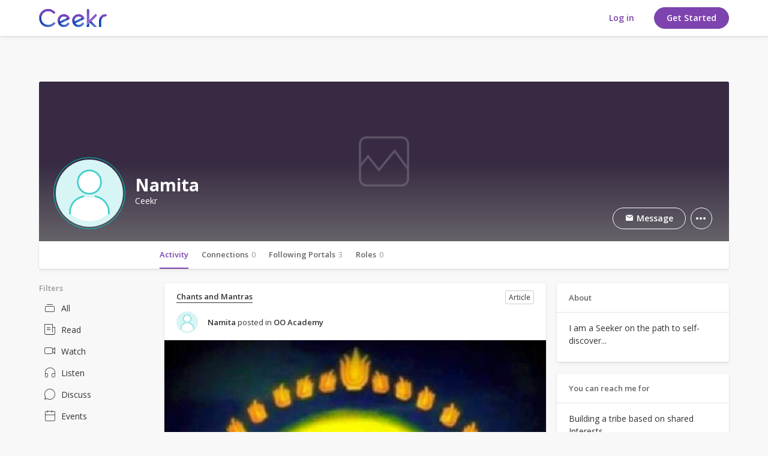

--- FILE ---
content_type: text/html; charset=UTF-8
request_url: https://www.ceekr.com/users/view/117
body_size: 35633
content:
<!DOCTYPE html>
<html>
<head>
    <script type="text/javascript">


window.dataLayer = window.dataLayer || [];
dataLayer.push({
     'visitorType': "Guest",
      'event': 'visitorLogged',
      'userId' : ""
});

</script>
<!-- Google tag (gtag.js) -->
<script async src="https://www.googletagmanager.com/gtag/js?id=G-JKXBQJSV1W"></script>
<script>
  window.dataLayer = window.dataLayer || [];
  function gtag(){dataLayer.push(arguments);}
  gtag('js', new Date());

  gtag('config', 'G-JKXBQJSV1W');
</script>

<!-- Google tag (gtag.js) -->
<script async src="https://www.googletagmanager.com/gtag/js?id=AW-17798423401"></script>
<script>
  window.dataLayer = window.dataLayer || [];
  function gtag(){dataLayer.push(arguments);}
  gtag('js', new Date());

  gtag('config', 'AW-17798423401');
</script>    <meta charset="utf-8"/>
    <title> Namita | Ceekr</title>
    <!--===========META====================-->
    <meta name="description" content="An Internet-Universe for Self-Discovery. It is a meeting place of Masters, Teachers and Seekers"/>
    <meta name="keywords" content="An Internet-Universe for Self-Discovery. It is a meeting place of Masters, Teachers and Seekers"/>
    <meta name="viewport" content="width=device-width, initial-scale=1.0, maximum-scale=3.0, user-scalable=1"/>
    <meta name="robots" content="index, follow"/>
    <meta property="og:type" content="article" />
    <meta property="og:description" content="An Internet-Universe for Self-Discovery. It is a meeting place of Masters, Teachers and Seekers"/>
    <meta property="og:site_name" content="Ceekr"/>
    <meta property="og:title" content="Namita"/>
    <meta property="og:url" content="https://www.ceekr.com/users/view/117"/> 
    <meta property="og:image" content="https://s3.ap-south-1.amazonaws.com/live-ceekr/webroot/user/img/noimage/Female-user.png"/>
    <meta name="twitter:card" content="summary" />
    <meta name="twitter:description" content="An Internet-Universe for Self-Discovery. It is a meeting place of Masters, Teachers and Seekers" />
    <meta name="twitter:title" content="Namita" />
    <meta name="twitter:site" content="@Ceekr" />
    <meta name="twitter:image" content="https://s3.ap-south-1.amazonaws.com/live-ceekr/webroot/user/img/noimage/Female-user.png"/>
    <meta name="p:domain_verify" content="76df77e8a9b3f120833df5bf44c0b5ef"/>
    <meta name="apple-itunes-app" content="app-id=1434053427, affiliate-data=myAffiliateData, app-argument=myURL">
    <!--===========META====================-->    <!-- TODO - TAL -->
        <link href="https://fonts.googleapis.com/css?family=Open+Sans:300,400,600,700" rel="stylesheet">
    <link rel="stylesheet" type="text/css" href="https://cdnjs.cloudflare.com/ajax/libs/croppie/2.5.0/croppie.css">


    <!--
    ===========STYLE====================-->
    <link href="/favicon.ico" type="image/x-icon" rel="icon"/><link href="/favicon.ico" type="image/x-icon" rel="shortcut icon"/>
	<link rel="stylesheet" type="text/css" href="/css/bootstrap.3.2.0/css/bootstrap.min.css?v=3.8.1"/>
<link rel="stylesheet" type="text/css" href="https://www.ceekr.com/min-css/79553c5107b0825d4d3ff632e84fe9ba">
    <!--
    ===========END STYLE====================-->

</head>
<body class="default-body mobnotification"
      id="page_guest_users-view">
<!-- Google Tag Manager (noscript) -->
<noscript><iframe src="https://www.googletagmanager.com/ns.html?id=GTM-N6B355F"
height="0" width="0" style="display:none;visibility:hidden"></iframe></noscript>
<!-- End Google Tag Manager (noscript) --><div class="mob-app-notification">
    <div class="app-wrapper clearfix">
        <div class="leftarea">
            <img src="/img/icons/svg/mob-notification-icon.svg" width="40" alt="" class="mobnlogo">
            <div class="info">
                <strong>Ceekr</strong>
                <span>Open in the Ceekr app</span>
            </div>
        </div>
        <div class="rightarea">
            <a href="javascript:void;" class="hide-notification closemobilenotification">
                <i class="icon-ic-fail"></i>
            </a>
            <a href="https://ceekr.page.link/ceekr" class="openbtn new-btn btn-border">Open</a>
        </div>
    </div>
    <div class="barheight"></div>
</div>
<div class="navbar sl-navbar navbar-fixed-top bg-white " role="navigation" id="header">
    <div class="container full_header">    
<div class="header-top clearfix">
    <a id="openMenu" href="#" data-target="#mobi_menu" style="display:none">
    <span class='line'></span>
    <span class='line'></span>
    <span class='line'></span>
</a>
    
    <div class="logo-default" style="display: flex;">
                    <a class="desktop-logo-loggedin" href="/">
            <img data-src="/img/icons/svg/logo-color.svg" alt="Ceekr" class="lazyload lazyload" src="[data-uri]"/>
            </a>
            <a class="mob-logo-loggedin" href="/">
                <img data-src="/img/icons/svg/mob-logo.svg" alt="Ceekr" class="lazyload lazyload" src="[data-uri]"/>            </a>
            <a class="mob-logo-loggedin-1" href="/">
                <img class="" src="/img/icons/svg/mob-logo.svg" alt="Ceekr">
            </a>
            </div>

        

    <div class="pull-right">
                    <div class="hidden-xs-1 hidden-sm-1">
                <div class="user-nav">
    <ul class="list-unstyled">
        <!-- <li><a href="/the-Mission">The Mission</a></li>
        <li><a href="">FAQ</a></li> -->
        
                    <li class="hidden-xs">
                                                <a href="/users/member_login" class="new-btn btn-white-solid">Log in</a>
            </li>
            <li class="visible-xs signin">
            <a href="/users/member_login/#login" class="new-btn btn-white-solid">Log in</a>
            </li>
                        <li class="hidden-xs">
                        <a href="/yogimeter/questionnaire"" class="new-btn btn-solid">Get Started</a>
            </li>
            <li class="visible-xs signin">
            <a href="/yogimeter/questionnaire"" class="new-btn btn-solid">Get Started</a>
            </li>

                    
        <!-- <li><a href="/users/member_login" class="new-btn btn-border">Sign In</a></li>
        <li><a href="/users/member_login" class="new-btn btn-solid">Get started</a></li> -->
        <!-- <li><a href="/users/register">Sign up</a></li> -->
    </ul>
</div>            </div>
        
            </div>

</div><!-- End Header Top -->


<!-- Header Bottom -->
    <!-- <div class="header-bottom "> -->
            <!-- </div> -->
<!-- End Header Bottom --></div></div>

<!--Start Hamburger Menu-->
<div id="mobi_menu">
    <div class="visible-xs visible-sm">
        <div class="mob_menu_head">
            <a href="/">
                <img data-src="/img/icons/svg/logo-color.svg" alt="Ceekr" class="lazyload lazyload" src="[data-uri]"/>            </a>
            <button id="closeMenuMain" type="button" class="close" data-dismiss="modal">&times;</button>
        </div>

                    <div class="mob_search">
                <input type="button" value="search" class="mob_search_btn">
                <input type="text" id="global-search" placeholder="Search">
                <ul id="display-suggestion" style="display: none" class="suggestionInitSlimScroll"></ul>
            </div>
        
        
        <ul class="mob_menu_list">
            <li>
                <a href="/help-center"><i class="icon-ic-help-center"></i> Help Center</a>
            </li>
        </ul>
    </div>
</div><!--End Hamburger Menu-->

<div class="container" id="content-wrapper" >
        <div class="row">
          <section  class="modal  fade" id="themeModal2" role="basic" aria-labelledby="myModalLabel" aria-hidden="true">
       <div class="modal-dialog">
           <div class="modal-content"></div>
       </div>
   </section>
   <section  class="modal  fade" id="themeModal3" role="basic" aria-labelledby="myModalLabel" aria-hidden="true">
       <div class="modal-dialog">
           <div class="modal-content"></div>
       </div>
   </section>

      <section  class="modal  fade" id="themeModal392019" role="basic" aria-labelledby="myModalLabel" aria-hidden="true">
       <div class="modal-dialog">
           <div class="modal-content" style="clear: inherit;"></div>
       </div>
   </section>    
<div id="north" class="bar-content">
  <div class="cover user-display-banner">
      <div id="cover" class='cover-gradient' style="background-image:url('https://s3.ap-south-1.amazonaws.com/live-ceekr/webroot/img/cover.png')">

          
                </div>

      <div class="portal-info">
        <div class="user-display-id">
            <div id="avatar">
                            
              <a href="https://www.ceekr.com/users/view/117" prefix="200_square" data-item_id="117" data-item_type="user" class=""><img data-src="https://s3.ap-south-1.amazonaws.com/live-ceekr/webroot/user/img/noimage/Female-user.png" id="av-img" alt="Namita" title="" src="[data-uri]" class="lazyload"/></a>
              
                          </div>

            <div class="title_name">
                <h1 class="bus-detail">
                    <span class="">Namita</span>
                </h1>
                <label class="text-only cur-poin">Ceekr</label>
            </div>
        </div>

        <div class="notify-btn clearfix">
          <ul>
                          <li>
                    <a id="" href="/conversations/ajax_send/117" class="messg-btn" data-target="#themeModal" data-toggle="modal" title="Message Me">
                        <i class="icon-ic-message-fill"></i> Message
                    </a>
                    
                </li>
                          
          <li>
                            </li>
                          <li class="blockuser dropdown">
                <a href="javascript:void(0)" class="dropdown-toggle" data-toggle="dropdown">
                  <i class="icon-ic-option"></i>
                </a>
                <ul class="dropdown-menu keep_open">
                  <span class="arr-down"></span>
                  <li>
                    <a  href = "javascript:void(0);" data-id = "117" class="blockUserButton" title="Block User">
                    Block User                    </a>
                  </li>
                </ul>
              </li>
              
          </ul>
        </div>
      </div>
      
  </div>
</div>

<!-- menu bar for user profile start -->
<div class="menu-bar">
<nav id="pnProductNav1" class="pn-ProductNav dragscroll ">
    <div id="pnProductNavContents1" class="pn-ProductNav_Contents ">
    <a href="/users/view/117" class="pnlink scrolled"  aria-selected="true">Activity</a>
          <a href="/users/connections/117" class="pnlink scrolled" >
      Connections <span>0</span>
      </a>
      
      <a href="/users/following-portals/117" class="pnlink" >Following Portals <span id="user_follow_count">3</span></a>
      <a href="/users/membership/117" class="pnlink " >Roles      <span id="membership_count">0</span></a>
             
      <a href="/users/about/117" class="pnlink visible-menu scrolled" >About</a>
    </div>
  </nav>

  <button id="pnAdvancerLeft1" class="pn-Advancer pn-Advancer_Left" type="button">
      <i class="icon-ic-forward-left"></i>
  </button>

  <button id="pnAdvancerRight1" class="pn-Advancer pn-Advancer_Right" type="button">
      <i class="icon-chevron"></i>
  </button>

  </div>
<!-- TODO TAL -->
<style>
    #content-wrapper {
        margin-top: 0px;
    }
</style><style>
    #themeModal .modal-body {
        padding: 15px;
    }
</style>
<div id="leftnav" class="sl-rsp-modal col-md-2">
        <div class="visible-xs visible-sm closeButton">
            <button type="button" class="close" data-dismiss="modal">
                <span aria-hidden="true">&times;</span>
                <span class="sr-only">Close</span>
            </button>
        </div>
        <div class="bar-content">
    <div class="list-menu">
                <div class="c-left-menu filter-menu">
 <div class="filter-tag">Filters</div>     <ul>
        
        <li id="all_block" class=""><a id='' href='javascript:void;' data-target='#loginModal' data-toggle='modal' class='' title='' data-dismiss='' data-backdrop='true' style='' ><i class="icon-ic-all"></i>All</a></li>
        <li id="story_block" class=""><a id='' href='javascript:void;' data-target='#loginModal' data-toggle='modal' class='' title='' data-dismiss='' data-backdrop='true' style='' ><i class="icon-ic-stories"></i>Read</a></li>
        <li id="watch_block" class=""><a id='' href='javascript:void;' data-target='#loginModal' data-toggle='modal' class='' title='' data-dismiss='' data-backdrop='true' style='' ><i class="icon-ic-watch"></i>Watch</a></li>
        <li id="listen_block" class=""><a id='' href='javascript:void;' data-target='#loginModal' data-toggle='modal' class='' title='' data-dismiss='' data-backdrop='true' style='' ><i class="icon-ic-listen-1"></i>Listen</a></li>
        <li id="discuss_block" class=""><a id='' href='javascript:void;' data-target='#loginModal' data-toggle='modal' class='' title='' data-dismiss='' data-backdrop='true' style='' ><i class="icon-ic-discussion"></i>Discuss</a></li>
        <li id="evnt_block" class=""><a id='' href='javascript:void;' data-target='#loginModal' data-toggle='modal' class='' title='' data-dismiss='' data-backdrop='true' style='' ><i class="icon-ic-events"></i>Events</a></li>
        <li id="course_block" class=""><a id='' href='javascript:void;' data-target='#loginModal' data-toggle='modal' class='' title='' data-dismiss='' data-backdrop='true' style='' ><i class="icon-ic-course-1"></i>Courses</a></li>
        <li id="publication_block" class=""><a id='' href='javascript:void;' data-target='#loginModal' data-toggle='modal' class='' title='' data-dismiss='' data-backdrop='true' style='' ><i class="icon-publications"></i>Books & Periodicals</a></li>
            </ul>
</div>
        </div>
    </div>
<div class="box2 filter_block">
    <li>
    <a id="my-businesses"
       data-url="/businesses/my/"
       rel="home-content" href="/home/index/tab:my-businesses">
        <i class="material-icons">business</i>
        My Businesses        <span class="badge_counter">
            No Portals        </span>
    </a>
</li></div>
    </div>
<div id="right" class="sl-rsp-modal col-md-3 pull-right user-view-right">
    <div class="right-box">
            <div class="panel-box">
            <div class="panel-top">
                <h5>About</h5>
            </div>
            <div class="panel-middle padding-15">
                <p>I am a Seeker on the path to self-discover...</p>
            </div>
        </div>

        <div class="panel-box">
            <div class="panel-top">
                <h5>You can reach me for</h5>
            </div>
            <div class="panel-middle padding-15">
            <p>Building a tribe based on shared Interests...</p>
            </div>
        </div>

    </div>
    </div>

<div id="center" class="col-md-7">
        <div class="p_l_7">
            <style>
    #themeModal .modal-body {
        padding: 15px;
    }
</style>




<div class="profilePage ">
    <div id="profile-content">
        <div class="p_7">
    <style>
    #list-content li {
        position: relative;
    }
</style>
    
    <ul class="list6 comment_wrapper" id="list-content">
                   <li id="activity_11406" >
            <div class="feed feed_main_info">
                <div class="gp feed-title clearfix">
                                        <span class="title">
                        <a href='/interest/chants-and-mantras'>Chants and Mantras</a>
                    </span>
                    <div class="label-tags">Article</div>                </div>

                <div class="gp feed-header clearfix">
                    <div class="activity_feed_image">
                        <a href="https://www.ceekr.com/users/view/117" prefix="50_square" data-item_id="117" data-item_type="user" class=""><img data-src="https://s3.ap-south-1.amazonaws.com/live-ceekr/webroot/user/img/Female-no-avatar.png" class="img_wrapper2 user_avatar_large lazyload" alt="Namita" title="" src="[data-uri]"/></a>                    </div>
                    <div class="comment hasDelLink">
                        <a  href="/users/view/117" class="" data-item_type="user" data-item_id="117"><b>Namita</b></a> posted                         in <a href="/oo-academy">OO Academy</a>                    </div>

                </div>

                <div class="clearfix"></div>
                
                <div class="activity_feed_content_text " id="activity_feed_content_text_11406">
                        <div class="video-feed-body">
        <div class="video-feed-content">
                        <div class="video-feed-img">
               <img class='feed-image lazyload' src='https://s3.ap-south-1.amazonaws.com/live-ceekr/webroot/uploads/photos/thumbnail/2018/05/03/5640/850_c3b624f73f833a26d8d74ac1436aee00.jpg' data-src="https://s3.ap-south-1.amazonaws.com/live-ceekr/webroot/uploads/photos/thumbnail/2018/05/03/5640/850_c3b624f73f833a26d8d74ac1436aee00.jpg"/>
           </div>
                </div>
    </div>

<div class="comment_message">
    <div class="activity_item">
        <div class="shared-area">
                        <h3><a class="view_more_link" href="/article/golden-orb-new-moola-mantra/11406">Golden Orb - New Moola Mantra</a></h3>
                            <h5>omoneness.com</h5>
            This mantra evokes the living God, asking protection and freedom from all sorrow and suffering. It is a prayer that adores the great creator and liberator, who out of love and compassion manifests, to protect us, in an earthly form...                    </div>
    </div>
</div>                </div>

            </div>
            <div class="post-bottom-social">
                

    <div class="like-section clearfix">
        <div class="pull-left">
            <div class="lft like-action">
                <a href="javascript:void(0)" data-id="11406" data-type="activity" data-status=0 id="core_activity_comment_l_11406" class="comment-thumb  likeActivity "><i class="icon-ic-heart "></i></a> <a data-toggle="modal" data-target="#themeModal392019"
        href="/likes/ajax_show/activity/11406">
        <span id="activity_like_11406">0</span>
        </a>            </div>

            <div class="lft comment-action">
                                <div id="aic_11406"><a href="javascript:void(0)" class="showCommentForm" data-id="11406"><i class="icon-ic-comment"></i></a>
                    <span id="cmtCount_11406">
                        0</span>
                </div>
            </div>
                        
    <div class="lft forward-action dropdown">
        <a href="javascript:void(0);" class="dropdown-toggle " data-toggle="dropdown">
        <i class="icon-share-white"></i>    </a>
    <!-- <span id="cmtCount_2343">0</span> -->
    <ul class="dropdown-menu keep_open">
        <span class="arr-down"></span>
        <li>
            <div class="share-social-link-opt">
                <div class="tt">Share link</div>
                <ul class="social-network clearfix">
                                        <li><a href="https://www.facebook.com/sharer/sharer.php?u=https%3A%2F%2Fwww.ceekr.com%2Farticle%2Fgolden-orb-new-moola-mantra%2F11406" target="_blank" rel="noopener" class="fb social-share"><i class="icon-ic-facebook"></i></a></li>
                    <li><a href="https://x.com/intent/tweet/?url=https%3A%2F%2Fwww.ceekr.com%2Farticle%2Fgolden-orb-new-moola-mantra%2F11406" target="_blank" rel="noopener" class="tw social-share"><i class="icon-x-twitter"></i></a></li>
                    <li><a href="https://web.whatsapp.com/send?text=https%3A%2F%2Fwww.ceekr.com%2Farticle%2Fgolden-orb-new-moola-mantra%2F11406"  target="_blank" class="whap"><i class="icon-ic-whatsapp"></i></a></li>
                    <li><a href="/cdn-cgi/l/email-protection#[base64]" class="mail"><i class="icon-ic-email"></i></a></li>
                    <li><a href="javascript:;" class="sharelink"><i class="icon-ic-link-share"></i></a></li>
                </ul>
                <div class="sharelinktoggle" style="display: none;">
                    <a href="javascript:;" class="shareclose">
                        <i class="icon-ic-fail"></i>
                    </a>
                    <div class="sharelft" data-clipboard-target="#copy-11406">
                        <input type="text" name="copy-11406" id="copy-11406" class="control" value="https://www.ceekr.com/article/golden-orb-new-moola-mantra/11406">
                    </div>
                    <span class="copy_message"></span>
                </div>
            </div>
                            <div class="share-link-opt">
                    <div class="tt">Or share within Ceekr</div>
                    <ul>
                        <li>
                            <a id="on_ceekr_11406" data-action = "on_ceekr" data-href="/share/ajax_share/id:11406/edit_shared_activity:11406/data_flag:on_ceekr/share_nature:/?is_portal_feed=" data-target="#shareFeedModal" data-toggle="modal" class="shareFeedContaintent" title="Share within Ceekr" data-dismiss="true" data-backdrop="true" style=""><i class="icon-ic-create-post"></i>Re-post on Ceekr</a>
                                                    </li>

                        <li>
                            <a id="on_conn_11406" data-action = "on_conn" data-href="/share/ajax_share/id:11406/edit_shared_activity:11406/data_flag:on_conn/share_nature:/?is_portal_feed=" data-target="#shareFeedModal" data-toggle="modal" class="shareFeedContaintent" title="Share within Ceekr" data-dismiss="true" data-backdrop="true" style=""><i class="icon-ic-create-post"></i>Re-post to connection</a>
                                                    </li>

                        <li>
                            <a id="to_conn_11406" data-action = "to_conn" data-href="/share/ajax_share/id:11406/edit_shared_activity:11406/data_flag:to_conn/share_nature:/?is_portal_feed=" data-target="#shareFeedModal" data-toggle="modal" class="shareFeedContaintent" title="Share within Ceekr" data-dismiss="true" data-backdrop="true" style=""><i class="icon-ic-create-post"></i>Message to connection</a>
                                                    </li>
                    </ul>
                </div>
                    </li>
    </ul>
        </div>
        </div>

        <div class="pull-right">
            <div class="rt dropdown edit-post-icon">
                <a href="javascript:void(0)" data-toggle="dropdown" class="">
                    <i class="icon-ic-option"></i>                </a>
                <ul class="dropdown-menu">
                    <span class="arr-down"></span>
                    <li>
                        <a data-toggle="modal" data-target="#themeModal3" href="/notifications/stop/activity/11406">
                            Stop Notifications                        </a>
                    </li>
                                        <li>
                        <a data-toggle="modal" data-target="#themeModal2" href="/reports/ajax_create/activity/11406/Photo_Album/127/1">
                            Report Post                        </a>
                    </li>
                </ul>
            </div>
            <div class="rt tag library-action">
                <a href="javascript:void(0)" data-id="11406" data-type="activity" data-status=0 id="core_activity_library_l_11406" class="libraryActivity "><i class="icon-ic-bookmark "></i></a>            </div>
        </div>
    </div>
            </div>

                        <ul class="activity_comments" id="comments_11406" style="display:none">

                <li id="newComment_11406">
                    
<form id="commentForm" class="shadowbox">
<input type="hidden" name="data[target_id]" value="11406" id="target_id"/>    
    <div class="comment">
                <textarea name="data[message]" id="commentForm_11406" class="commentBox showCommentBtn" placeholder="Write a comment..." data-id="11406" maxlength="3000"></textarea>        <div style="display:block;" class="commentButton" id="commentButton_0">
                        <a id='' href='javascript:void;' data-target='#loginModal' data-toggle='modal' class='new-btn btn-solid' title='' data-dismiss='true' data-backdrop='true' style='' >Comment</a>                    </div>
        <div id="comment_preview_image_11406"></div>
    </div>
</form>                </li>

                            </ul>
        </li>
            <li id="activity_9152" >
            <div class="feed feed_main_info">
                <div class="gp feed-title clearfix">
                                        <span class="title">
                        <a href='/interest/transcendence-and-bliss'>Transcendence and Bliss</a>
                    </span>
                    <div class="label-tags">Article</div>                </div>

                <div class="gp feed-header clearfix">
                    <div class="activity_feed_image">
                        <a href="https://www.ceekr.com/users/view/117" prefix="50_square" data-item_id="117" data-item_type="user" class=""><img data-src="https://s3.ap-south-1.amazonaws.com/live-ceekr/webroot/user/img/Female-no-avatar.png" class="img_wrapper2 user_avatar_large lazyload" alt="Namita" title="" src="[data-uri]"/></a>                    </div>
                    <div class="comment hasDelLink">
                        <a  href="/users/view/117" class="" data-item_type="user" data-item_id="117"><b>Namita</b></a> posted                         in <a href="/sri-aurobindo">Sri Aurobindo</a>                    </div>

                </div>

                <div class="clearfix"></div>
                
                <div class="activity_feed_content_text " id="activity_feed_content_text_9152">
                        <div class="video-feed-body">
        <div class="video-feed-content">
                        <div class="video-feed-img">
               <img class='feed-image lazyload' src='https://s3.ap-south-1.amazonaws.com/live-ceekr/webroot/uploads/photos/thumbnail/2018/04/19/4904/850_5b9b1c3eb8374ca6be090a583216b8d4.jpg' data-src="https://s3.ap-south-1.amazonaws.com/live-ceekr/webroot/uploads/photos/thumbnail/2018/04/19/4904/850_5b9b1c3eb8374ca6be090a583216b8d4.jpg"/>
           </div>
                </div>
    </div>

<div class="comment_message">
    <div class="activity_item">
        <div class="shared-area">
                        <h3><a class="view_more_link" href="/article/sachchidananda/9152">Sachchidananda</a></h3>
                            <h5>searchforlight.org</h5>
            The Vedanta, that solemn affirmation of the ultimate truths beyond which no human thinking has ever proceeded or can proceed, looking deep into the last recesses where existence takes refuge from the scrutiny of the Mind, affirms there as the beginning and the end of all possible description of the infinite Knowable-Unknowable three terms, Being, Comprehension and Delight...                    </div>
    </div>
</div>                </div>

            </div>
            <div class="post-bottom-social">
                

    <div class="like-section clearfix">
        <div class="pull-left">
            <div class="lft like-action">
                <a href="javascript:void(0)" data-id="9152" data-type="activity" data-status=0 id="core_activity_comment_l_9152" class="comment-thumb  likeActivity "><i class="icon-ic-heart "></i></a> <a data-toggle="modal" data-target="#themeModal392019"
        href="/likes/ajax_show/activity/9152">
        <span id="activity_like_9152">0</span>
        </a>            </div>

            <div class="lft comment-action">
                                <div id="aic_9152"><a href="javascript:void(0)" class="showCommentForm" data-id="9152"><i class="icon-ic-comment"></i></a>
                    <span id="cmtCount_9152">
                        0</span>
                </div>
            </div>
                        
    <div class="lft forward-action dropdown">
        <a href="javascript:void(0);" class="dropdown-toggle " data-toggle="dropdown">
        <i class="icon-share-white"></i>    </a>
    <!-- <span id="cmtCount_2343">0</span> -->
    <ul class="dropdown-menu keep_open">
        <span class="arr-down"></span>
        <li>
            <div class="share-social-link-opt">
                <div class="tt">Share link</div>
                <ul class="social-network clearfix">
                                        <li><a href="https://www.facebook.com/sharer/sharer.php?u=https%3A%2F%2Fwww.ceekr.com%2Farticle%2Fsachchidananda%2F9152" target="_blank" rel="noopener" class="fb social-share"><i class="icon-ic-facebook"></i></a></li>
                    <li><a href="https://x.com/intent/tweet/?url=https%3A%2F%2Fwww.ceekr.com%2Farticle%2Fsachchidananda%2F9152" target="_blank" rel="noopener" class="tw social-share"><i class="icon-x-twitter"></i></a></li>
                    <li><a href="https://web.whatsapp.com/send?text=https%3A%2F%2Fwww.ceekr.com%2Farticle%2Fsachchidananda%2F9152"  target="_blank" class="whap"><i class="icon-ic-whatsapp"></i></a></li>
                    <li><a href="/cdn-cgi/l/email-protection#[base64]" class="mail"><i class="icon-ic-email"></i></a></li>
                    <li><a href="javascript:;" class="sharelink"><i class="icon-ic-link-share"></i></a></li>
                </ul>
                <div class="sharelinktoggle" style="display: none;">
                    <a href="javascript:;" class="shareclose">
                        <i class="icon-ic-fail"></i>
                    </a>
                    <div class="sharelft" data-clipboard-target="#copy-9152">
                        <input type="text" name="copy-9152" id="copy-9152" class="control" value="https://www.ceekr.com/article/sachchidananda/9152">
                    </div>
                    <span class="copy_message"></span>
                </div>
            </div>
                            <div class="share-link-opt">
                    <div class="tt">Or share within Ceekr</div>
                    <ul>
                        <li>
                            <a id="on_ceekr_9152" data-action = "on_ceekr" data-href="/share/ajax_share/id:9152/edit_shared_activity:9152/data_flag:on_ceekr/share_nature:/?is_portal_feed=" data-target="#shareFeedModal" data-toggle="modal" class="shareFeedContaintent" title="Share within Ceekr" data-dismiss="true" data-backdrop="true" style=""><i class="icon-ic-create-post"></i>Re-post on Ceekr</a>
                                                    </li>

                        <li>
                            <a id="on_conn_9152" data-action = "on_conn" data-href="/share/ajax_share/id:9152/edit_shared_activity:9152/data_flag:on_conn/share_nature:/?is_portal_feed=" data-target="#shareFeedModal" data-toggle="modal" class="shareFeedContaintent" title="Share within Ceekr" data-dismiss="true" data-backdrop="true" style=""><i class="icon-ic-create-post"></i>Re-post to connection</a>
                                                    </li>

                        <li>
                            <a id="to_conn_9152" data-action = "to_conn" data-href="/share/ajax_share/id:9152/edit_shared_activity:9152/data_flag:to_conn/share_nature:/?is_portal_feed=" data-target="#shareFeedModal" data-toggle="modal" class="shareFeedContaintent" title="Share within Ceekr" data-dismiss="true" data-backdrop="true" style=""><i class="icon-ic-create-post"></i>Message to connection</a>
                                                    </li>
                    </ul>
                </div>
                    </li>
    </ul>
        </div>
        </div>

        <div class="pull-right">
            <div class="rt dropdown edit-post-icon">
                <a href="javascript:void(0)" data-toggle="dropdown" class="">
                    <i class="icon-ic-option"></i>                </a>
                <ul class="dropdown-menu">
                    <span class="arr-down"></span>
                    <li>
                        <a data-toggle="modal" data-target="#themeModal3" href="/notifications/stop/activity/9152">
                            Stop Notifications                        </a>
                    </li>
                                        <li>
                        <a data-toggle="modal" data-target="#themeModal2" href="/reports/ajax_create/activity/9152/Photo_Album/127/1">
                            Report Post                        </a>
                    </li>
                </ul>
            </div>
            <div class="rt tag library-action">
                <a href="javascript:void(0)" data-id="9152" data-type="activity" data-status=0 id="core_activity_library_l_9152" class="libraryActivity "><i class="icon-ic-bookmark "></i></a>            </div>
        </div>
    </div>
            </div>

                        <ul class="activity_comments" id="comments_9152" style="display:none">

                <li id="newComment_9152">
                    
<form id="commentForm" class="shadowbox">
<input type="hidden" name="data[target_id]" value="9152" id="target_id"/>    
    <div class="comment">
                <textarea name="data[message]" id="commentForm_9152" class="commentBox showCommentBtn" placeholder="Write a comment..." data-id="9152" maxlength="3000"></textarea>        <div style="display:block;" class="commentButton" id="commentButton_0">
                        <a id='' href='javascript:void;' data-target='#loginModal' data-toggle='modal' class='new-btn btn-solid' title='' data-dismiss='true' data-backdrop='true' style='' >Comment</a>                    </div>
        <div id="comment_preview_image_9152"></div>
    </div>
</form>                </li>

                            </ul>
        </li>
            <li id="activity_12391" >
            <div class="feed feed_main_info">
                <div class="gp feed-title clearfix">
                                        <span class="title">
                        <a href='/interest/meditation-and-mindfulness'>Meditation and Mindfulness</a>
                    </span>
                    <div class="label-tags">Video</div>                </div>

                <div class="gp feed-header clearfix">
                    <div class="activity_feed_image">
                        <a href="https://www.ceekr.com/users/view/117" prefix="50_square" data-item_id="117" data-item_type="user" class=""><img data-src="https://s3.ap-south-1.amazonaws.com/live-ceekr/webroot/user/img/Female-no-avatar.png" class="img_wrapper2 user_avatar_large lazyload" alt="Namita" title="" src="[data-uri]"/></a>                    </div>
                    <div class="comment hasDelLink">
                        <a  href="/users/view/117" class="" data-item_type="user" data-item_id="117"><b>Namita</b></a> posted                                             </div>

                </div>

                <div class="clearfix"></div>
                
                <div class="activity_feed_content_text " id="activity_feed_content_text_12391">
                        <div class="video-feed-body">
        <div class="video-feed-content">
            <iframe width="590" height="465"  data-src = "https://www.youtube.com/embed/NEMUDaLMWJ8?wmode=opaque" src="https://www.youtube.com/embed/NEMUDaLMWJ8?wmode=opaque" frameborder="0" class="lazyload" allowfullscreen></iframe>        </div>
    </div>

<div class="comment_message">
    <div class="activity_item">
        <div class="shared-area">
                        <h3><a class="view_more_link" href="/video/train-your-brain-mindfulness-meditation-for-anxiety-depression-add-and-ptsd-daniel-goleman/3783">Train Your Brain: Mindfulness Meditation for Anxiety, Dep...</a></h3>
                            <h5>youtube.com</h5>
            By now, everyone knows that mindfulness meditation is good for you—but what&#039;s still surprising scientists is just how quickly it works...                    </div>
    </div>
</div>                </div>

            </div>
            <div class="post-bottom-social">
                

    <div class="like-section clearfix">
        <div class="pull-left">
            <div class="lft like-action">
                <a href="javascript:void(0)" data-id="12391" data-type="activity" data-status=0 id="core_activity_comment_l_12391" class="comment-thumb  likeActivity "><i class="icon-ic-heart "></i></a> <a data-toggle="modal" data-target="#themeModal392019"
        href="/likes/ajax_show/activity/12391">
        <span id="activity_like_12391">0</span>
        </a>            </div>

            <div class="lft comment-action">
                                <div id="aic_12391"><a href="javascript:void(0)" class="showCommentForm" data-id="12391"><i class="icon-ic-comment"></i></a>
                    <span id="cmtCount_12391">
                        0</span>
                </div>
            </div>
                        
    <div class="lft forward-action dropdown">
        <a href="javascript:void(0);" class="dropdown-toggle " data-toggle="dropdown">
        <i class="icon-share-white"></i>    </a>
    <!-- <span id="cmtCount_2343">0</span> -->
    <ul class="dropdown-menu keep_open">
        <span class="arr-down"></span>
        <li>
            <div class="share-social-link-opt">
                <div class="tt">Share link</div>
                <ul class="social-network clearfix">
                                        <li><a href="https://www.facebook.com/sharer/sharer.php?u=https%3A%2F%2Fwww.ceekr.com%2Fvideo%2Ftrain-your-brain-mindfulness-meditation-for-anxiety-depression-add-and-ptsd-daniel-goleman%2F3783" target="_blank" rel="noopener" class="fb social-share"><i class="icon-ic-facebook"></i></a></li>
                    <li><a href="https://x.com/intent/tweet/?url=https%3A%2F%2Fwww.ceekr.com%2Fvideo%2Ftrain-your-brain-mindfulness-meditation-for-anxiety-depression-add-and-ptsd-daniel-goleman%2F3783" target="_blank" rel="noopener" class="tw social-share"><i class="icon-x-twitter"></i></a></li>
                    <li><a href="https://web.whatsapp.com/send?text=https%3A%2F%2Fwww.ceekr.com%2Fvideo%2Ftrain-your-brain-mindfulness-meditation-for-anxiety-depression-add-and-ptsd-daniel-goleman%2F3783"  target="_blank" class="whap"><i class="icon-ic-whatsapp"></i></a></li>
                    <li><a href="/cdn-cgi/l/email-protection#[base64]" class="mail"><i class="icon-ic-email"></i></a></li>
                    <li><a href="javascript:;" class="sharelink"><i class="icon-ic-link-share"></i></a></li>
                </ul>
                <div class="sharelinktoggle" style="display: none;">
                    <a href="javascript:;" class="shareclose">
                        <i class="icon-ic-fail"></i>
                    </a>
                    <div class="sharelft" data-clipboard-target="#copy-12391">
                        <input type="text" name="copy-12391" id="copy-12391" class="control" value="https://www.ceekr.com/video/train-your-brain-mindfulness-meditation-for-anxiety-depression-add-and-ptsd-daniel-goleman/3783">
                    </div>
                    <span class="copy_message"></span>
                </div>
            </div>
                            <div class="share-link-opt">
                    <div class="tt">Or share within Ceekr</div>
                    <ul>
                        <li>
                            <a id="on_ceekr_12391" data-action = "on_ceekr" data-href="/share/ajax_share/id:12391/edit_shared_activity:12391/data_flag:on_ceekr/share_nature:/?is_portal_feed=" data-target="#shareFeedModal" data-toggle="modal" class="shareFeedContaintent" title="Share within Ceekr" data-dismiss="true" data-backdrop="true" style=""><i class="icon-ic-create-post"></i>Re-post on Ceekr</a>
                                                    </li>

                        <li>
                            <a id="on_conn_12391" data-action = "on_conn" data-href="/share/ajax_share/id:12391/edit_shared_activity:12391/data_flag:on_conn/share_nature:/?is_portal_feed=" data-target="#shareFeedModal" data-toggle="modal" class="shareFeedContaintent" title="Share within Ceekr" data-dismiss="true" data-backdrop="true" style=""><i class="icon-ic-create-post"></i>Re-post to connection</a>
                                                    </li>

                        <li>
                            <a id="to_conn_12391" data-action = "to_conn" data-href="/share/ajax_share/id:12391/edit_shared_activity:12391/data_flag:to_conn/share_nature:/?is_portal_feed=" data-target="#shareFeedModal" data-toggle="modal" class="shareFeedContaintent" title="Share within Ceekr" data-dismiss="true" data-backdrop="true" style=""><i class="icon-ic-create-post"></i>Message to connection</a>
                                                    </li>
                    </ul>
                </div>
                    </li>
    </ul>
        </div>
        </div>

        <div class="pull-right">
            <div class="rt dropdown edit-post-icon">
                <a href="javascript:void(0)" data-toggle="dropdown" class="">
                    <i class="icon-ic-option"></i>                </a>
                <ul class="dropdown-menu">
                    <span class="arr-down"></span>
                    <li>
                        <a data-toggle="modal" data-target="#themeModal3" href="/notifications/stop/activity/12391">
                            Stop Notifications                        </a>
                    </li>
                                        <li>
                        <a data-toggle="modal" data-target="#themeModal2" href="/reports/ajax_create/activity/12391/Video_Video/3783/1">
                            Report Post                        </a>
                    </li>
                </ul>
            </div>
            <div class="rt tag library-action">
                <a href="javascript:void(0)" data-id="12391" data-type="activity" data-status=0 id="core_activity_library_l_12391" class="libraryActivity "><i class="icon-ic-bookmark "></i></a>            </div>
        </div>
    </div>
            </div>

                        <ul class="activity_comments" id="comments_12391" style="display:none">

                <li id="newComment_12391">
                    
<form id="commentForm" class="shadowbox">
<input type="hidden" name="data[target_id]" value="12391" id="target_id"/>    
    <div class="comment">
                <textarea name="data[message]" id="commentForm_12391" class="commentBox showCommentBtn" placeholder="Write a comment..." data-id="12391" maxlength="3000"></textarea>        <div style="display:block;" class="commentButton" id="commentButton_0">
                        <a id='' href='javascript:void;' data-target='#loginModal' data-toggle='modal' class='new-btn btn-solid' title='' data-dismiss='true' data-backdrop='true' style='' >Comment</a>                    </div>
        <div id="comment_preview_image_12391"></div>
    </div>
</form>                </li>

                            </ul>
        </li>
            <li id="activity_12665" >
            <div class="feed feed_main_info">
                <div class="gp feed-title clearfix">
                                        <span class="title">
                        <a href='/interest/meditation-and-mindfulness'>Meditation and Mindfulness</a>
                    </span>
                    <div class="label-tags">Article</div>                </div>

                <div class="gp feed-header clearfix">
                    <div class="activity_feed_image">
                        <a href="https://www.ceekr.com/users/view/117" prefix="50_square" data-item_id="117" data-item_type="user" class=""><img data-src="https://s3.ap-south-1.amazonaws.com/live-ceekr/webroot/user/img/Female-no-avatar.png" class="img_wrapper2 user_avatar_large lazyload" alt="Namita" title="" src="[data-uri]"/></a>                    </div>
                    <div class="comment hasDelLink">
                        <a  href="/users/view/117" class="" data-item_type="user" data-item_id="117"><b>Namita</b></a> posted                         in <a href="/sri-aurobindo">Sri Aurobindo</a>                    </div>

                </div>

                <div class="clearfix"></div>
                
                <div class="activity_feed_content_text " id="activity_feed_content_text_12665">
                        <div class="video-feed-body">
        <div class="video-feed-content">
                        <div class="video-feed-img">
               <img class='feed-image lazyload' src='https://s3.ap-south-1.amazonaws.com/live-ceekr/webroot/uploads/photos/thumbnail/2018/04/19/4902/850_43b3e2732ba0242778143faa54dab315.jpg' data-src="https://s3.ap-south-1.amazonaws.com/live-ceekr/webroot/uploads/photos/thumbnail/2018/04/19/4902/850_43b3e2732ba0242778143faa54dab315.jpg"/>
           </div>
                </div>
    </div>

<div class="comment_message">
    <div class="activity_item">
        <div class="shared-area">
                        <h3><a class="view_more_link" href="/article/na-kinchidapi-chintayet/12665">Na Kinchidapi Chintayet</a></h3>
                            <h5>searchforlight.org</h5>
            The cessation of thought is the one thing which the believer in intellect as the highest term of our evolution cannot contemplate with equanimity. To master the fleeting randomness of thought by regulating the intellectual powers and thinking consecutively and clearly is an ideal he can understand...                    </div>
    </div>
</div>                </div>

            </div>
            <div class="post-bottom-social">
                

    <div class="like-section clearfix">
        <div class="pull-left">
            <div class="lft like-action">
                <a href="javascript:void(0)" data-id="12665" data-type="activity" data-status=0 id="core_activity_comment_l_12665" class="comment-thumb  likeActivity "><i class="icon-ic-heart "></i></a> <a data-toggle="modal" data-target="#themeModal392019"
        href="/likes/ajax_show/activity/12665">
        <span id="activity_like_12665">0</span>
        </a>            </div>

            <div class="lft comment-action">
                                <div id="aic_12665"><a href="javascript:void(0)" class="showCommentForm" data-id="12665"><i class="icon-ic-comment"></i></a>
                    <span id="cmtCount_12665">
                        0</span>
                </div>
            </div>
                        
    <div class="lft forward-action dropdown">
        <a href="javascript:void(0);" class="dropdown-toggle " data-toggle="dropdown">
        <i class="icon-share-white"></i>    </a>
    <!-- <span id="cmtCount_2343">0</span> -->
    <ul class="dropdown-menu keep_open">
        <span class="arr-down"></span>
        <li>
            <div class="share-social-link-opt">
                <div class="tt">Share link</div>
                <ul class="social-network clearfix">
                                        <li><a href="https://www.facebook.com/sharer/sharer.php?u=https%3A%2F%2Fwww.ceekr.com%2Farticle%2Fna-kinchidapi-chintayet%2F12665" target="_blank" rel="noopener" class="fb social-share"><i class="icon-ic-facebook"></i></a></li>
                    <li><a href="https://x.com/intent/tweet/?url=https%3A%2F%2Fwww.ceekr.com%2Farticle%2Fna-kinchidapi-chintayet%2F12665" target="_blank" rel="noopener" class="tw social-share"><i class="icon-x-twitter"></i></a></li>
                    <li><a href="https://web.whatsapp.com/send?text=https%3A%2F%2Fwww.ceekr.com%2Farticle%2Fna-kinchidapi-chintayet%2F12665"  target="_blank" class="whap"><i class="icon-ic-whatsapp"></i></a></li>
                    <li><a href="/cdn-cgi/l/email-protection#[base64]" class="mail"><i class="icon-ic-email"></i></a></li>
                    <li><a href="javascript:;" class="sharelink"><i class="icon-ic-link-share"></i></a></li>
                </ul>
                <div class="sharelinktoggle" style="display: none;">
                    <a href="javascript:;" class="shareclose">
                        <i class="icon-ic-fail"></i>
                    </a>
                    <div class="sharelft" data-clipboard-target="#copy-12665">
                        <input type="text" name="copy-12665" id="copy-12665" class="control" value="https://www.ceekr.com/article/na-kinchidapi-chintayet/12665">
                    </div>
                    <span class="copy_message"></span>
                </div>
            </div>
                            <div class="share-link-opt">
                    <div class="tt">Or share within Ceekr</div>
                    <ul>
                        <li>
                            <a id="on_ceekr_12665" data-action = "on_ceekr" data-href="/share/ajax_share/id:12665/edit_shared_activity:12665/data_flag:on_ceekr/share_nature:/?is_portal_feed=" data-target="#shareFeedModal" data-toggle="modal" class="shareFeedContaintent" title="Share within Ceekr" data-dismiss="true" data-backdrop="true" style=""><i class="icon-ic-create-post"></i>Re-post on Ceekr</a>
                                                    </li>

                        <li>
                            <a id="on_conn_12665" data-action = "on_conn" data-href="/share/ajax_share/id:12665/edit_shared_activity:12665/data_flag:on_conn/share_nature:/?is_portal_feed=" data-target="#shareFeedModal" data-toggle="modal" class="shareFeedContaintent" title="Share within Ceekr" data-dismiss="true" data-backdrop="true" style=""><i class="icon-ic-create-post"></i>Re-post to connection</a>
                                                    </li>

                        <li>
                            <a id="to_conn_12665" data-action = "to_conn" data-href="/share/ajax_share/id:12665/edit_shared_activity:12665/data_flag:to_conn/share_nature:/?is_portal_feed=" data-target="#shareFeedModal" data-toggle="modal" class="shareFeedContaintent" title="Share within Ceekr" data-dismiss="true" data-backdrop="true" style=""><i class="icon-ic-create-post"></i>Message to connection</a>
                                                    </li>
                    </ul>
                </div>
                    </li>
    </ul>
        </div>
        </div>

        <div class="pull-right">
            <div class="rt dropdown edit-post-icon">
                <a href="javascript:void(0)" data-toggle="dropdown" class="">
                    <i class="icon-ic-option"></i>                </a>
                <ul class="dropdown-menu">
                    <span class="arr-down"></span>
                    <li>
                        <a data-toggle="modal" data-target="#themeModal3" href="/notifications/stop/activity/12665">
                            Stop Notifications                        </a>
                    </li>
                                        <li>
                        <a data-toggle="modal" data-target="#themeModal2" href="/reports/ajax_create/activity/12665/Photo_Album/127/1">
                            Report Post                        </a>
                    </li>
                </ul>
            </div>
            <div class="rt tag library-action">
                <a href="javascript:void(0)" data-id="12665" data-type="activity" data-status=0 id="core_activity_library_l_12665" class="libraryActivity "><i class="icon-ic-bookmark "></i></a>            </div>
        </div>
    </div>
            </div>

                        <ul class="activity_comments" id="comments_12665" style="display:none">

                <li id="newComment_12665">
                    
<form id="commentForm" class="shadowbox">
<input type="hidden" name="data[target_id]" value="12665" id="target_id"/>    
    <div class="comment">
                <textarea name="data[message]" id="commentForm_12665" class="commentBox showCommentBtn" placeholder="Write a comment..." data-id="12665" maxlength="3000"></textarea>        <div style="display:block;" class="commentButton" id="commentButton_0">
                        <a id='' href='javascript:void;' data-target='#loginModal' data-toggle='modal' class='new-btn btn-solid' title='' data-dismiss='true' data-backdrop='true' style='' >Comment</a>                    </div>
        <div id="comment_preview_image_12665"></div>
    </div>
</form>                </li>

                            </ul>
        </li>
            <li id="activity_12637" >
            <div class="feed feed_main_info">
                <div class="gp feed-title clearfix">
                                        <span class="title">
                        <a href='/interest/scriptures-and-sciences'>Scriptures and Sciences</a>
                    </span>
                    <div class="label-tags">Article</div>                </div>

                <div class="gp feed-header clearfix">
                    <div class="activity_feed_image">
                        <a href="https://www.ceekr.com/users/view/117" prefix="50_square" data-item_id="117" data-item_type="user" class=""><img data-src="https://s3.ap-south-1.amazonaws.com/live-ceekr/webroot/user/img/Female-no-avatar.png" class="img_wrapper2 user_avatar_large lazyload" alt="Namita" title="" src="[data-uri]"/></a>                    </div>
                    <div class="comment hasDelLink">
                        <a  href="/users/view/117" class="" data-item_type="user" data-item_id="117"><b>Namita</b></a> posted                         in <a href="/sant-kabir-das">Sant Kabir Das</a>                    </div>

                </div>

                <div class="clearfix"></div>
                
                <div class="activity_feed_content_text " id="activity_feed_content_text_12637">
                        <div class="video-feed-body">
        <div class="video-feed-content">
                        <div class="video-feed-img">
               <img class='feed-image lazyload' src='https://s3.ap-south-1.amazonaws.com/live-ceekr/webroot/uploads/links/2fec9a35740db225312476f9dd7985d0.jpg' data-src="https://s3.ap-south-1.amazonaws.com/live-ceekr/webroot/uploads/links/2fec9a35740db225312476f9dd7985d0.jpg"/>
           </div>
                </div>
    </div>

<div class="comment_message">
    <div class="activity_item">
        <div class="shared-area">
                        <h3><a class="view_more_link" href="/article/indian-religion-spirituality-saint-kabir-doha-with-english-meaning/12637">Indian Religion &amp; Spirituality: Saint Kabir Doha with Eng...</a></h3>
                            <h5>blogspot.in</h5>
            Verses written by Sant Kabir Das translated into english...                    </div>
    </div>
</div>                </div>

            </div>
            <div class="post-bottom-social">
                

    <div class="like-section clearfix">
        <div class="pull-left">
            <div class="lft like-action">
                <a href="javascript:void(0)" data-id="12637" data-type="activity" data-status=0 id="core_activity_comment_l_12637" class="comment-thumb  likeActivity "><i class="icon-ic-heart "></i></a> <a data-toggle="modal" data-target="#themeModal392019"
        href="/likes/ajax_show/activity/12637">
        <span id="activity_like_12637">0</span>
        </a>            </div>

            <div class="lft comment-action">
                                <div id="aic_12637"><a href="javascript:void(0)" class="showCommentForm" data-id="12637"><i class="icon-ic-comment"></i></a>
                    <span id="cmtCount_12637">
                        0</span>
                </div>
            </div>
                        
    <div class="lft forward-action dropdown">
        <a href="javascript:void(0);" class="dropdown-toggle " data-toggle="dropdown">
        <i class="icon-share-white"></i>    </a>
    <!-- <span id="cmtCount_2343">0</span> -->
    <ul class="dropdown-menu keep_open">
        <span class="arr-down"></span>
        <li>
            <div class="share-social-link-opt">
                <div class="tt">Share link</div>
                <ul class="social-network clearfix">
                                        <li><a href="https://www.facebook.com/sharer/sharer.php?u=https%3A%2F%2Fwww.ceekr.com%2Farticle%2Findian-religion-spirituality-saint-kabir-doha-with-english-meaning%2F12637" target="_blank" rel="noopener" class="fb social-share"><i class="icon-ic-facebook"></i></a></li>
                    <li><a href="https://x.com/intent/tweet/?url=https%3A%2F%2Fwww.ceekr.com%2Farticle%2Findian-religion-spirituality-saint-kabir-doha-with-english-meaning%2F12637" target="_blank" rel="noopener" class="tw social-share"><i class="icon-x-twitter"></i></a></li>
                    <li><a href="https://web.whatsapp.com/send?text=https%3A%2F%2Fwww.ceekr.com%2Farticle%2Findian-religion-spirituality-saint-kabir-doha-with-english-meaning%2F12637"  target="_blank" class="whap"><i class="icon-ic-whatsapp"></i></a></li>
                    <li><a href="/cdn-cgi/l/email-protection#[base64]" class="mail"><i class="icon-ic-email"></i></a></li>
                    <li><a href="javascript:;" class="sharelink"><i class="icon-ic-link-share"></i></a></li>
                </ul>
                <div class="sharelinktoggle" style="display: none;">
                    <a href="javascript:;" class="shareclose">
                        <i class="icon-ic-fail"></i>
                    </a>
                    <div class="sharelft" data-clipboard-target="#copy-12637">
                        <input type="text" name="copy-12637" id="copy-12637" class="control" value="https://www.ceekr.com/article/indian-religion-spirituality-saint-kabir-doha-with-english-meaning/12637">
                    </div>
                    <span class="copy_message"></span>
                </div>
            </div>
                            <div class="share-link-opt">
                    <div class="tt">Or share within Ceekr</div>
                    <ul>
                        <li>
                            <a id="on_ceekr_12637" data-action = "on_ceekr" data-href="/share/ajax_share/id:12637/edit_shared_activity:12637/data_flag:on_ceekr/share_nature:/?is_portal_feed=" data-target="#shareFeedModal" data-toggle="modal" class="shareFeedContaintent" title="Share within Ceekr" data-dismiss="true" data-backdrop="true" style=""><i class="icon-ic-create-post"></i>Re-post on Ceekr</a>
                                                    </li>

                        <li>
                            <a id="on_conn_12637" data-action = "on_conn" data-href="/share/ajax_share/id:12637/edit_shared_activity:12637/data_flag:on_conn/share_nature:/?is_portal_feed=" data-target="#shareFeedModal" data-toggle="modal" class="shareFeedContaintent" title="Share within Ceekr" data-dismiss="true" data-backdrop="true" style=""><i class="icon-ic-create-post"></i>Re-post to connection</a>
                                                    </li>

                        <li>
                            <a id="to_conn_12637" data-action = "to_conn" data-href="/share/ajax_share/id:12637/edit_shared_activity:12637/data_flag:to_conn/share_nature:/?is_portal_feed=" data-target="#shareFeedModal" data-toggle="modal" class="shareFeedContaintent" title="Share within Ceekr" data-dismiss="true" data-backdrop="true" style=""><i class="icon-ic-create-post"></i>Message to connection</a>
                                                    </li>
                    </ul>
                </div>
                    </li>
    </ul>
        </div>
        </div>

        <div class="pull-right">
            <div class="rt dropdown edit-post-icon">
                <a href="javascript:void(0)" data-toggle="dropdown" class="">
                    <i class="icon-ic-option"></i>                </a>
                <ul class="dropdown-menu">
                    <span class="arr-down"></span>
                    <li>
                        <a data-toggle="modal" data-target="#themeModal3" href="/notifications/stop/activity/12637">
                            Stop Notifications                        </a>
                    </li>
                                        <li>
                        <a data-toggle="modal" data-target="#themeModal2" href="/reports/ajax_create/activity/12637/ARTICLE/0/1">
                            Report Post                        </a>
                    </li>
                </ul>
            </div>
            <div class="rt tag library-action">
                <a href="javascript:void(0)" data-id="12637" data-type="activity" data-status=0 id="core_activity_library_l_12637" class="libraryActivity "><i class="icon-ic-bookmark "></i></a>            </div>
        </div>
    </div>
            </div>

                        <ul class="activity_comments" id="comments_12637" style="display:none">

                <li id="newComment_12637">
                    
<form id="commentForm" class="shadowbox">
<input type="hidden" name="data[target_id]" value="12637" id="target_id"/>    
    <div class="comment">
                <textarea name="data[message]" id="commentForm_12637" class="commentBox showCommentBtn" placeholder="Write a comment..." data-id="12637" maxlength="3000"></textarea>        <div style="display:block;" class="commentButton" id="commentButton_0">
                        <a id='' href='javascript:void;' data-target='#loginModal' data-toggle='modal' class='new-btn btn-solid' title='' data-dismiss='true' data-backdrop='true' style='' >Comment</a>                    </div>
        <div id="comment_preview_image_12637"></div>
    </div>
</form>                </li>

                            </ul>
        </li>
            <li id="activity_12636" >
            <div class="feed feed_main_info">
                <div class="gp feed-title clearfix">
                                        <span class="title">
                        <a href='/interest/recognition-love-and-relationship'>Recognition, Love and Relationship</a>
                    </span>
                    <div class="label-tags">Article</div>                </div>

                <div class="gp feed-header clearfix">
                    <div class="activity_feed_image">
                        <a href="https://www.ceekr.com/users/view/117" prefix="50_square" data-item_id="117" data-item_type="user" class=""><img data-src="https://s3.ap-south-1.amazonaws.com/live-ceekr/webroot/user/img/Female-no-avatar.png" class="img_wrapper2 user_avatar_large lazyload" alt="Namita" title="" src="[data-uri]"/></a>                    </div>
                    <div class="comment hasDelLink">
                        <a  href="/users/view/117" class="" data-item_type="user" data-item_id="117"><b>Namita</b></a> posted                         in <a href="/sant-kabir-das">Sant Kabir Das</a>                    </div>

                </div>

                <div class="clearfix"></div>
                
                <div class="activity_feed_content_text " id="activity_feed_content_text_12636">
                        <div class="video-feed-body">
        <div class="video-feed-content">
                        <div class="video-feed-img">
               <img class='feed-image lazyload' src='https://s3.ap-south-1.amazonaws.com/live-ceekr/webroot/uploads/links/47606621d0779e8d149178f06554fad5.jpg' data-src="https://s3.ap-south-1.amazonaws.com/live-ceekr/webroot/uploads/links/47606621d0779e8d149178f06554fad5.jpg"/>
           </div>
                </div>
    </div>

<div class="comment_message">
    <div class="activity_item">
        <div class="shared-area">
                        <h3><a class="view_more_link" href="/article/kabir-life-spiritual-quest-and-teachings-of-sant-kabir-das/12636">Kabir - Life, Spiritual Quest And Teachings of Sant Kabir...</a></h3>
                            <h5>gurumaa.com</h5>
            Inspiring life and revolutionary teachings of Sant Kabir, his exemplary quest for the absolute truth, his cryptic verses and their simplified interpretations...                    </div>
    </div>
</div>                </div>

            </div>
            <div class="post-bottom-social">
                

    <div class="like-section clearfix">
        <div class="pull-left">
            <div class="lft like-action">
                <a href="javascript:void(0)" data-id="12636" data-type="activity" data-status=0 id="core_activity_comment_l_12636" class="comment-thumb  likeActivity "><i class="icon-ic-heart "></i></a> <a data-toggle="modal" data-target="#themeModal392019"
        href="/likes/ajax_show/activity/12636">
        <span id="activity_like_12636">0</span>
        </a>            </div>

            <div class="lft comment-action">
                                <div id="aic_12636"><a href="javascript:void(0)" class="showCommentForm" data-id="12636"><i class="icon-ic-comment"></i></a>
                    <span id="cmtCount_12636">
                        0</span>
                </div>
            </div>
                        
    <div class="lft forward-action dropdown">
        <a href="javascript:void(0);" class="dropdown-toggle " data-toggle="dropdown">
        <i class="icon-share-white"></i>    </a>
    <!-- <span id="cmtCount_2343">0</span> -->
    <ul class="dropdown-menu keep_open">
        <span class="arr-down"></span>
        <li>
            <div class="share-social-link-opt">
                <div class="tt">Share link</div>
                <ul class="social-network clearfix">
                                        <li><a href="https://www.facebook.com/sharer/sharer.php?u=https%3A%2F%2Fwww.ceekr.com%2Farticle%2Fkabir-life-spiritual-quest-and-teachings-of-sant-kabir-das%2F12636" target="_blank" rel="noopener" class="fb social-share"><i class="icon-ic-facebook"></i></a></li>
                    <li><a href="https://x.com/intent/tweet/?url=https%3A%2F%2Fwww.ceekr.com%2Farticle%2Fkabir-life-spiritual-quest-and-teachings-of-sant-kabir-das%2F12636" target="_blank" rel="noopener" class="tw social-share"><i class="icon-x-twitter"></i></a></li>
                    <li><a href="https://web.whatsapp.com/send?text=https%3A%2F%2Fwww.ceekr.com%2Farticle%2Fkabir-life-spiritual-quest-and-teachings-of-sant-kabir-das%2F12636"  target="_blank" class="whap"><i class="icon-ic-whatsapp"></i></a></li>
                    <li><a href="/cdn-cgi/l/email-protection#[base64]" class="mail"><i class="icon-ic-email"></i></a></li>
                    <li><a href="javascript:;" class="sharelink"><i class="icon-ic-link-share"></i></a></li>
                </ul>
                <div class="sharelinktoggle" style="display: none;">
                    <a href="javascript:;" class="shareclose">
                        <i class="icon-ic-fail"></i>
                    </a>
                    <div class="sharelft" data-clipboard-target="#copy-12636">
                        <input type="text" name="copy-12636" id="copy-12636" class="control" value="https://www.ceekr.com/article/kabir-life-spiritual-quest-and-teachings-of-sant-kabir-das/12636">
                    </div>
                    <span class="copy_message"></span>
                </div>
            </div>
                            <div class="share-link-opt">
                    <div class="tt">Or share within Ceekr</div>
                    <ul>
                        <li>
                            <a id="on_ceekr_12636" data-action = "on_ceekr" data-href="/share/ajax_share/id:12636/edit_shared_activity:12636/data_flag:on_ceekr/share_nature:/?is_portal_feed=" data-target="#shareFeedModal" data-toggle="modal" class="shareFeedContaintent" title="Share within Ceekr" data-dismiss="true" data-backdrop="true" style=""><i class="icon-ic-create-post"></i>Re-post on Ceekr</a>
                                                    </li>

                        <li>
                            <a id="on_conn_12636" data-action = "on_conn" data-href="/share/ajax_share/id:12636/edit_shared_activity:12636/data_flag:on_conn/share_nature:/?is_portal_feed=" data-target="#shareFeedModal" data-toggle="modal" class="shareFeedContaintent" title="Share within Ceekr" data-dismiss="true" data-backdrop="true" style=""><i class="icon-ic-create-post"></i>Re-post to connection</a>
                                                    </li>

                        <li>
                            <a id="to_conn_12636" data-action = "to_conn" data-href="/share/ajax_share/id:12636/edit_shared_activity:12636/data_flag:to_conn/share_nature:/?is_portal_feed=" data-target="#shareFeedModal" data-toggle="modal" class="shareFeedContaintent" title="Share within Ceekr" data-dismiss="true" data-backdrop="true" style=""><i class="icon-ic-create-post"></i>Message to connection</a>
                                                    </li>
                    </ul>
                </div>
                    </li>
    </ul>
        </div>
        </div>

        <div class="pull-right">
            <div class="rt dropdown edit-post-icon">
                <a href="javascript:void(0)" data-toggle="dropdown" class="">
                    <i class="icon-ic-option"></i>                </a>
                <ul class="dropdown-menu">
                    <span class="arr-down"></span>
                    <li>
                        <a data-toggle="modal" data-target="#themeModal3" href="/notifications/stop/activity/12636">
                            Stop Notifications                        </a>
                    </li>
                                        <li>
                        <a data-toggle="modal" data-target="#themeModal2" href="/reports/ajax_create/activity/12636/ARTICLE/0/1">
                            Report Post                        </a>
                    </li>
                </ul>
            </div>
            <div class="rt tag library-action">
                <a href="javascript:void(0)" data-id="12636" data-type="activity" data-status=0 id="core_activity_library_l_12636" class="libraryActivity "><i class="icon-ic-bookmark "></i></a>            </div>
        </div>
    </div>
            </div>

                        <ul class="activity_comments" id="comments_12636" style="display:none">

                <li id="newComment_12636">
                    
<form id="commentForm" class="shadowbox">
<input type="hidden" name="data[target_id]" value="12636" id="target_id"/>    
    <div class="comment">
                <textarea name="data[message]" id="commentForm_12636" class="commentBox showCommentBtn" placeholder="Write a comment..." data-id="12636" maxlength="3000"></textarea>        <div style="display:block;" class="commentButton" id="commentButton_0">
                        <a id='' href='javascript:void;' data-target='#loginModal' data-toggle='modal' class='new-btn btn-solid' title='' data-dismiss='true' data-backdrop='true' style='' >Comment</a>                    </div>
        <div id="comment_preview_image_12636"></div>
    </div>
</form>                </li>

                            </ul>
        </li>
            <li id="activity_11953" >
            <div class="feed feed_main_info">
                <div class="gp feed-title clearfix">
                                        <span class="title">
                        <a href='/interest/scriptures-and-sciences'>Scriptures and Sciences</a>
                    </span>
                    <div class="label-tags">Books & Periodicals</div>                </div>

                <div class="gp feed-header clearfix">
                    <div class="activity_feed_image">
                        <a href="https://www.ceekr.com/users/view/117" prefix="50_square" data-item_id="117" data-item_type="user" class=""><img data-src="https://s3.ap-south-1.amazonaws.com/live-ceekr/webroot/user/img/Female-no-avatar.png" class="img_wrapper2 user_avatar_large lazyload" alt="Namita" title="" src="[data-uri]"/></a>                    </div>
                    <div class="comment hasDelLink">
                        <a  href="/users/view/117" class="" data-item_type="user" data-item_id="117"><b>Namita</b></a> posted                                             </div>

                </div>

                <div class="clearfix"></div>
                
                <div class="activity_feed_content_text " id="activity_feed_content_text_11953">
                        <div class="video-feed-body">
        <div class="video-feed-content">
                        <div class="video-feed-img">
               <img class='feed-image lazyload' src='https://s3.ap-south-1.amazonaws.com/live-ceekr/webroot/uploads/photos/thumbnail/2018/03/21/3578/850_f618b2869fd7c1b86a7f0789ff364b6c.jpg' data-src="https://s3.ap-south-1.amazonaws.com/live-ceekr/webroot/uploads/photos/thumbnail/2018/03/21/3578/850_f618b2869fd7c1b86a7f0789ff364b6c.jpg"/>
           </div>
                </div>
    </div>

<div class="comment_message">
    <div class="activity_item">
        <div class="shared-area">
                        <h3><a class="view_more_link" href="/publication/the-mahabharata-a-shortened-modern-prose-version-of-the-indian-epic-by-r-k-narayan/503">The Mahabharata: A Shortened Modern Prose Version of the ...</a></h3>
                            <h5>amazon.com</h5>
            <span class="view_more">Publisher: University of Chicago Press; Reprint edition (February 12, 2016)<br />
ISBN: 978-0226051659<br />
Paperback / Hardcover:  216 pages<br />
About: The Mahabharata tells a story of such violence and tragedy that many people in India refuse to keep the full text in their homes fearing that if they do they will invite a disastrous fate upon their house Covering everything from creation to destruction this ancient poem remains an indelible part of Hindu culture and a landmark in ancient literature... &nbsp;<a class="view_more_link" href="/publication/the-mahabharata-a-shortened-modern-prose-version-of-the-indian-epic-by-r-k-narayan/503">more</a></span><span class="view_more" style="display:none;">Publisher: University of Chicago Press; Reprint edition (February 12, 2016)<br />
ISBN: 978-0226051659<br />
Paperback / Hardcover:  216 pages<br />
About: The Mahabharata tells a story of such violence and tragedy that many people in India refuse to keep the full text in their homes fearing that if they do they will invite a disastrous fate upon their house Covering everything from creation to destruction this ancient poem remains an indelible part of Hindu culture and a landmark in ancient literature Centuries of listeners and readers have been drawn to The Mahabharata which began as disparate oral ballads and grew into a sprawling epic The modern version is famously long and at more than 1 8 million words seven times the combined lengths of the Iliad and Odyssey it can be incredibly daunting Contemporary readers have a much more accessible entry point to this important work thanks to R K Narayan s masterful translation and abridgement of the poem Now with a new foreword by Wendy Doniger as well as a concise character and place guide and a family tree... &nbsp;</span>                    </div>
    </div>
</div>                </div>

            </div>
            <div class="post-bottom-social">
                

    <div class="like-section clearfix">
        <div class="pull-left">
            <div class="lft like-action">
                <a href="javascript:void(0)" data-id="11953" data-type="activity" data-status=0 id="core_activity_comment_l_11953" class="comment-thumb  likeActivity "><i class="icon-ic-heart "></i></a> <a data-toggle="modal" data-target="#themeModal392019"
        href="/likes/ajax_show/activity/11953">
        <span id="activity_like_11953">0</span>
        </a>            </div>

            <div class="lft comment-action">
                                <div id="aic_11953"><a href="javascript:void(0)" class="showCommentForm" data-id="11953"><i class="icon-ic-comment"></i></a>
                    <span id="cmtCount_11953">
                        0</span>
                </div>
            </div>
                        
    <div class="lft forward-action dropdown">
        <a href="javascript:void(0);" class="dropdown-toggle " data-toggle="dropdown">
        <i class="icon-share-white"></i>    </a>
    <!-- <span id="cmtCount_2343">0</span> -->
    <ul class="dropdown-menu keep_open">
        <span class="arr-down"></span>
        <li>
            <div class="share-social-link-opt">
                <div class="tt">Share link</div>
                <ul class="social-network clearfix">
                                        <li><a href="https://www.facebook.com/sharer/sharer.php?u=https%3A%2F%2Fwww.ceekr.com%2Fpublication%2Fthe-mahabharata-a-shortened-modern-prose-version-of-the-indian-epic-by-r-k-narayan%2F503" target="_blank" rel="noopener" class="fb social-share"><i class="icon-ic-facebook"></i></a></li>
                    <li><a href="https://x.com/intent/tweet/?url=https%3A%2F%2Fwww.ceekr.com%2Fpublication%2Fthe-mahabharata-a-shortened-modern-prose-version-of-the-indian-epic-by-r-k-narayan%2F503" target="_blank" rel="noopener" class="tw social-share"><i class="icon-x-twitter"></i></a></li>
                    <li><a href="https://web.whatsapp.com/send?text=https%3A%2F%2Fwww.ceekr.com%2Fpublication%2Fthe-mahabharata-a-shortened-modern-prose-version-of-the-indian-epic-by-r-k-narayan%2F503"  target="_blank" class="whap"><i class="icon-ic-whatsapp"></i></a></li>
                    <li><a href="/cdn-cgi/l/email-protection#[base64]" class="mail"><i class="icon-ic-email"></i></a></li>
                    <li><a href="javascript:;" class="sharelink"><i class="icon-ic-link-share"></i></a></li>
                </ul>
                <div class="sharelinktoggle" style="display: none;">
                    <a href="javascript:;" class="shareclose">
                        <i class="icon-ic-fail"></i>
                    </a>
                    <div class="sharelft" data-clipboard-target="#copy-11953">
                        <input type="text" name="copy-11953" id="copy-11953" class="control" value="https://www.ceekr.com/publication/the-mahabharata-a-shortened-modern-prose-version-of-the-indian-epic-by-r-k-narayan/503">
                    </div>
                    <span class="copy_message"></span>
                </div>
            </div>
                            <div class="share-link-opt">
                    <div class="tt">Or share within Ceekr</div>
                    <ul>
                        <li>
                            <a id="on_ceekr_11953" data-action = "on_ceekr" data-href="/share/ajax_share/id:11953/edit_shared_activity:11953/data_flag:on_ceekr/share_nature:/?is_portal_feed=" data-target="#shareFeedModal" data-toggle="modal" class="shareFeedContaintent" title="Share within Ceekr" data-dismiss="true" data-backdrop="true" style=""><i class="icon-ic-create-post"></i>Re-post on Ceekr</a>
                                                    </li>

                        <li>
                            <a id="on_conn_11953" data-action = "on_conn" data-href="/share/ajax_share/id:11953/edit_shared_activity:11953/data_flag:on_conn/share_nature:/?is_portal_feed=" data-target="#shareFeedModal" data-toggle="modal" class="shareFeedContaintent" title="Share within Ceekr" data-dismiss="true" data-backdrop="true" style=""><i class="icon-ic-create-post"></i>Re-post to connection</a>
                                                    </li>

                        <li>
                            <a id="to_conn_11953" data-action = "to_conn" data-href="/share/ajax_share/id:11953/edit_shared_activity:11953/data_flag:to_conn/share_nature:/?is_portal_feed=" data-target="#shareFeedModal" data-toggle="modal" class="shareFeedContaintent" title="Share within Ceekr" data-dismiss="true" data-backdrop="true" style=""><i class="icon-ic-create-post"></i>Message to connection</a>
                                                    </li>
                    </ul>
                </div>
                    </li>
    </ul>
        </div>
        </div>

        <div class="pull-right">
            <div class="rt dropdown edit-post-icon">
                <a href="javascript:void(0)" data-toggle="dropdown" class="">
                    <i class="icon-ic-option"></i>                </a>
                <ul class="dropdown-menu">
                    <span class="arr-down"></span>
                    <li>
                        <a data-toggle="modal" data-target="#themeModal3" href="/notifications/stop/activity/11953">
                            Stop Notifications                        </a>
                    </li>
                                        <li>
                        <a data-toggle="modal" data-target="#themeModal2" href="/reports/ajax_create/activity/11953/Publication_Publication/503/1">
                            Report Post                        </a>
                    </li>
                </ul>
            </div>
            <div class="rt tag library-action">
                <a href="javascript:void(0)" data-id="11953" data-type="activity" data-status=0 id="core_activity_library_l_11953" class="libraryActivity "><i class="icon-ic-bookmark "></i></a>            </div>
        </div>
    </div>
            </div>

                        <ul class="activity_comments" id="comments_11953" style="display:none">

                <li id="newComment_11953">
                    
<form id="commentForm" class="shadowbox">
<input type="hidden" name="data[target_id]" value="11953" id="target_id"/>    
    <div class="comment">
                <textarea name="data[message]" id="commentForm_11953" class="commentBox showCommentBtn" placeholder="Write a comment..." data-id="11953" maxlength="3000"></textarea>        <div style="display:block;" class="commentButton" id="commentButton_0">
                        <a id='' href='javascript:void;' data-target='#loginModal' data-toggle='modal' class='new-btn btn-solid' title='' data-dismiss='true' data-backdrop='true' style='' >Comment</a>                    </div>
        <div id="comment_preview_image_11953"></div>
    </div>
</form>                </li>

                            </ul>
        </li>
            <li id="activity_11952" >
            <div class="feed feed_main_info">
                <div class="gp feed-title clearfix">
                                        <span class="title">
                        <a href='/interest/scriptures-and-sciences'>Scriptures and Sciences</a>
                    </span>
                    <div class="label-tags">Books & Periodicals</div>                </div>

                <div class="gp feed-header clearfix">
                    <div class="activity_feed_image">
                        <a href="https://www.ceekr.com/users/view/117" prefix="50_square" data-item_id="117" data-item_type="user" class=""><img data-src="https://s3.ap-south-1.amazonaws.com/live-ceekr/webroot/user/img/Female-no-avatar.png" class="img_wrapper2 user_avatar_large lazyload" alt="Namita" title="" src="[data-uri]"/></a>                    </div>
                    <div class="comment hasDelLink">
                        <a  href="/users/view/117" class="" data-item_type="user" data-item_id="117"><b>Namita</b></a> posted                                             </div>

                </div>

                <div class="clearfix"></div>
                
                <div class="activity_feed_content_text " id="activity_feed_content_text_11952">
                        <div class="video-feed-body">
        <div class="video-feed-content">
                        <div class="video-feed-img">
               <img class='feed-image lazyload' src='https://s3.ap-south-1.amazonaws.com/live-ceekr/webroot/uploads/photos/thumbnail/2018/03/21/3576/850_e412f3fb10a81a371703914286f7d920.jpg' data-src="https://s3.ap-south-1.amazonaws.com/live-ceekr/webroot/uploads/photos/thumbnail/2018/03/21/3576/850_e412f3fb10a81a371703914286f7d920.jpg"/>
           </div>
                </div>
    </div>

<div class="comment_message">
    <div class="activity_item">
        <div class="shared-area">
                        <h3><a class="view_more_link" href="/publication/mahabharata-a-modern-retelling-by-carole-satyamurti/502">Mahabharata: A Modern Retelling by Carole Satyamurti</a></h3>
                            <h5>amazon.com</h5>
            <span class="view_more">Publisher: W. W. Norton &amp; Company; 1 edition (February 22, 2016)<br />
ISBN: 978-0393352498<br />
Paperback / Hardcover: 928 pages<br />
About: Originally composed approximately two thousand years ago, the Mahabharata tells the story of a royal dynasty, descended from gods, whose feud over their kingdom results in a devastating war. But it contains much more than conflict. An epic masterpiece of huge sweep and magisterial power, “a hundred times more interesting” than the Iliad and the Odyssey, writes... &nbsp;<a class="view_more_link" href="/publication/mahabharata-a-modern-retelling-by-carole-satyamurti/502">more</a></span><span class="view_more" style="display:none;">Publisher: W. W. Norton &amp; Company; 1 edition (February 22, 2016)<br />
ISBN: 978-0393352498<br />
Paperback / Hardcover: 928 pages<br />
About: Originally composed approximately two thousand years ago, the Mahabharata tells the story of a royal dynasty, descended from gods, whose feud over their kingdom results in a devastating war. But it contains much more than conflict. An epic masterpiece of huge sweep and magisterial power, “a hundred times more interesting” than the Iliad and the Odyssey, writes Wendy Doniger in the introduction, the Mahabharata is a timeless work that evokes a world of myth, passion, and warfare while exploring eternal questions of duty, love, and spiritual freedom. A seminal Hindu text, which includes the Bhagavad Gita, it is also one of the most important and influential works in the history of world civilization... &nbsp;</span>                    </div>
    </div>
</div>                </div>

            </div>
            <div class="post-bottom-social">
                

    <div class="like-section clearfix">
        <div class="pull-left">
            <div class="lft like-action">
                <a href="javascript:void(0)" data-id="11952" data-type="activity" data-status=0 id="core_activity_comment_l_11952" class="comment-thumb  likeActivity "><i class="icon-ic-heart "></i></a> <a data-toggle="modal" data-target="#themeModal392019"
        href="/likes/ajax_show/activity/11952">
        <span id="activity_like_11952">0</span>
        </a>            </div>

            <div class="lft comment-action">
                                <div id="aic_11952"><a href="javascript:void(0)" class="showCommentForm" data-id="11952"><i class="icon-ic-comment"></i></a>
                    <span id="cmtCount_11952">
                        0</span>
                </div>
            </div>
                        
    <div class="lft forward-action dropdown">
        <a href="javascript:void(0);" class="dropdown-toggle " data-toggle="dropdown">
        <i class="icon-share-white"></i>    </a>
    <!-- <span id="cmtCount_2343">0</span> -->
    <ul class="dropdown-menu keep_open">
        <span class="arr-down"></span>
        <li>
            <div class="share-social-link-opt">
                <div class="tt">Share link</div>
                <ul class="social-network clearfix">
                                        <li><a href="https://www.facebook.com/sharer/sharer.php?u=https%3A%2F%2Fwww.ceekr.com%2Fpublication%2Fmahabharata-a-modern-retelling-by-carole-satyamurti%2F502" target="_blank" rel="noopener" class="fb social-share"><i class="icon-ic-facebook"></i></a></li>
                    <li><a href="https://x.com/intent/tweet/?url=https%3A%2F%2Fwww.ceekr.com%2Fpublication%2Fmahabharata-a-modern-retelling-by-carole-satyamurti%2F502" target="_blank" rel="noopener" class="tw social-share"><i class="icon-x-twitter"></i></a></li>
                    <li><a href="https://web.whatsapp.com/send?text=https%3A%2F%2Fwww.ceekr.com%2Fpublication%2Fmahabharata-a-modern-retelling-by-carole-satyamurti%2F502"  target="_blank" class="whap"><i class="icon-ic-whatsapp"></i></a></li>
                    <li><a href="/cdn-cgi/l/email-protection#[base64]" class="mail"><i class="icon-ic-email"></i></a></li>
                    <li><a href="javascript:;" class="sharelink"><i class="icon-ic-link-share"></i></a></li>
                </ul>
                <div class="sharelinktoggle" style="display: none;">
                    <a href="javascript:;" class="shareclose">
                        <i class="icon-ic-fail"></i>
                    </a>
                    <div class="sharelft" data-clipboard-target="#copy-11952">
                        <input type="text" name="copy-11952" id="copy-11952" class="control" value="https://www.ceekr.com/publication/mahabharata-a-modern-retelling-by-carole-satyamurti/502">
                    </div>
                    <span class="copy_message"></span>
                </div>
            </div>
                            <div class="share-link-opt">
                    <div class="tt">Or share within Ceekr</div>
                    <ul>
                        <li>
                            <a id="on_ceekr_11952" data-action = "on_ceekr" data-href="/share/ajax_share/id:11952/edit_shared_activity:11952/data_flag:on_ceekr/share_nature:/?is_portal_feed=" data-target="#shareFeedModal" data-toggle="modal" class="shareFeedContaintent" title="Share within Ceekr" data-dismiss="true" data-backdrop="true" style=""><i class="icon-ic-create-post"></i>Re-post on Ceekr</a>
                                                    </li>

                        <li>
                            <a id="on_conn_11952" data-action = "on_conn" data-href="/share/ajax_share/id:11952/edit_shared_activity:11952/data_flag:on_conn/share_nature:/?is_portal_feed=" data-target="#shareFeedModal" data-toggle="modal" class="shareFeedContaintent" title="Share within Ceekr" data-dismiss="true" data-backdrop="true" style=""><i class="icon-ic-create-post"></i>Re-post to connection</a>
                                                    </li>

                        <li>
                            <a id="to_conn_11952" data-action = "to_conn" data-href="/share/ajax_share/id:11952/edit_shared_activity:11952/data_flag:to_conn/share_nature:/?is_portal_feed=" data-target="#shareFeedModal" data-toggle="modal" class="shareFeedContaintent" title="Share within Ceekr" data-dismiss="true" data-backdrop="true" style=""><i class="icon-ic-create-post"></i>Message to connection</a>
                                                    </li>
                    </ul>
                </div>
                    </li>
    </ul>
        </div>
        </div>

        <div class="pull-right">
            <div class="rt dropdown edit-post-icon">
                <a href="javascript:void(0)" data-toggle="dropdown" class="">
                    <i class="icon-ic-option"></i>                </a>
                <ul class="dropdown-menu">
                    <span class="arr-down"></span>
                    <li>
                        <a data-toggle="modal" data-target="#themeModal3" href="/notifications/stop/activity/11952">
                            Stop Notifications                        </a>
                    </li>
                                        <li>
                        <a data-toggle="modal" data-target="#themeModal2" href="/reports/ajax_create/activity/11952/Publication_Publication/502/1">
                            Report Post                        </a>
                    </li>
                </ul>
            </div>
            <div class="rt tag library-action">
                <a href="javascript:void(0)" data-id="11952" data-type="activity" data-status=0 id="core_activity_library_l_11952" class="libraryActivity "><i class="icon-ic-bookmark "></i></a>            </div>
        </div>
    </div>
            </div>

                        <ul class="activity_comments" id="comments_11952" style="display:none">

                <li id="newComment_11952">
                    
<form id="commentForm" class="shadowbox">
<input type="hidden" name="data[target_id]" value="11952" id="target_id"/>    
    <div class="comment">
                <textarea name="data[message]" id="commentForm_11952" class="commentBox showCommentBtn" placeholder="Write a comment..." data-id="11952" maxlength="3000"></textarea>        <div style="display:block;" class="commentButton" id="commentButton_0">
                        <a id='' href='javascript:void;' data-target='#loginModal' data-toggle='modal' class='new-btn btn-solid' title='' data-dismiss='true' data-backdrop='true' style='' >Comment</a>                    </div>
        <div id="comment_preview_image_11952"></div>
    </div>
</form>                </li>

                            </ul>
        </li>
            <li id="activity_10934" >
            <div class="feed feed_main_info">
                <div class="gp feed-title clearfix">
                                        <span class="title">
                        <a href='/interest/faith-and-common-good'>Faith and Common Good</a>
                    </span>
                    <div class="label-tags">Video</div>                </div>

                <div class="gp feed-header clearfix">
                    <div class="activity_feed_image">
                        <a href="https://www.ceekr.com/users/view/117" prefix="50_square" data-item_id="117" data-item_type="user" class=""><img data-src="https://s3.ap-south-1.amazonaws.com/live-ceekr/webroot/user/img/Female-no-avatar.png" class="img_wrapper2 user_avatar_large lazyload" alt="Namita" title="" src="[data-uri]"/></a>                    </div>
                    <div class="comment hasDelLink">
                        <a  href="/users/view/117" class="" data-item_type="user" data-item_id="117"><b>Namita</b></a> posted                         in <a href="/himalayan-institue-of-yoga-science-and-philosophy">Himalayan Institue Of Yoga Science And Philosophy</a>                    </div>

                </div>

                <div class="clearfix"></div>
                
                <div class="activity_feed_content_text " id="activity_feed_content_text_10934">
                        <div class="video-feed-body">
        <div class="video-feed-content">
            <iframe width="590" height="465"  data-src = "https://www.youtube.com/embed/zLNyFIjFMlY?wmode=opaque" src="https://www.youtube.com/embed/zLNyFIjFMlY?wmode=opaque" frameborder="0" class="lazyload" allowfullscreen></iframe>        </div>
    </div>

<div class="comment_message">
    <div class="activity_item">
        <div class="shared-area">
                        <h3><a class="view_more_link" href="/video/how-does-rudra-yaga-empower-us-to-be-a-force-of-change/3460">How does Rudra Yaga empower us to be a force of change?</a></h3>
                            <h5>youtube.com</h5>
            In preparation for Kumbha Mela 2019, hear Pandit Rajmani Tigunait explain how the practice of Rudra Yaga empowers us to be a force of change...                    </div>
    </div>
</div>                </div>

            </div>
            <div class="post-bottom-social">
                

    <div class="like-section clearfix">
        <div class="pull-left">
            <div class="lft like-action">
                <a href="javascript:void(0)" data-id="10934" data-type="activity" data-status=0 id="core_activity_comment_l_10934" class="comment-thumb  likeActivity "><i class="icon-ic-heart "></i></a> <a data-toggle="modal" data-target="#themeModal392019"
        href="/likes/ajax_show/activity/10934">
        <span id="activity_like_10934">5</span>
        </a>            </div>

            <div class="lft comment-action">
                                <div id="aic_10934"><a href="javascript:void(0)" class="showCommentForm" data-id="10934"><i class="icon-ic-comment"></i></a>
                    <span id="cmtCount_10934">
                        0</span>
                </div>
            </div>
                        
    <div class="lft forward-action dropdown">
        <a href="javascript:void(0);" class="dropdown-toggle " data-toggle="dropdown">
        <i class="icon-share-white"></i>    </a>
    <!-- <span id="cmtCount_2343">0</span> -->
    <ul class="dropdown-menu keep_open">
        <span class="arr-down"></span>
        <li>
            <div class="share-social-link-opt">
                <div class="tt">Share link</div>
                <ul class="social-network clearfix">
                                        <li><a href="https://www.facebook.com/sharer/sharer.php?u=https%3A%2F%2Fwww.ceekr.com%2Fvideo%2Fhow-does-rudra-yaga-empower-us-to-be-a-force-of-change%2F3460" target="_blank" rel="noopener" class="fb social-share"><i class="icon-ic-facebook"></i></a></li>
                    <li><a href="https://x.com/intent/tweet/?url=https%3A%2F%2Fwww.ceekr.com%2Fvideo%2Fhow-does-rudra-yaga-empower-us-to-be-a-force-of-change%2F3460" target="_blank" rel="noopener" class="tw social-share"><i class="icon-x-twitter"></i></a></li>
                    <li><a href="https://web.whatsapp.com/send?text=https%3A%2F%2Fwww.ceekr.com%2Fvideo%2Fhow-does-rudra-yaga-empower-us-to-be-a-force-of-change%2F3460"  target="_blank" class="whap"><i class="icon-ic-whatsapp"></i></a></li>
                    <li><a href="/cdn-cgi/l/email-protection#[base64]" class="mail"><i class="icon-ic-email"></i></a></li>
                    <li><a href="javascript:;" class="sharelink"><i class="icon-ic-link-share"></i></a></li>
                </ul>
                <div class="sharelinktoggle" style="display: none;">
                    <a href="javascript:;" class="shareclose">
                        <i class="icon-ic-fail"></i>
                    </a>
                    <div class="sharelft" data-clipboard-target="#copy-10934">
                        <input type="text" name="copy-10934" id="copy-10934" class="control" value="https://www.ceekr.com/video/how-does-rudra-yaga-empower-us-to-be-a-force-of-change/3460">
                    </div>
                    <span class="copy_message"></span>
                </div>
            </div>
                            <div class="share-link-opt">
                    <div class="tt">Or share within Ceekr</div>
                    <ul>
                        <li>
                            <a id="on_ceekr_10934" data-action = "on_ceekr" data-href="/share/ajax_share/id:10934/edit_shared_activity:10934/data_flag:on_ceekr/share_nature:/?is_portal_feed=" data-target="#shareFeedModal" data-toggle="modal" class="shareFeedContaintent" title="Share within Ceekr" data-dismiss="true" data-backdrop="true" style=""><i class="icon-ic-create-post"></i>Re-post on Ceekr</a>
                                                    </li>

                        <li>
                            <a id="on_conn_10934" data-action = "on_conn" data-href="/share/ajax_share/id:10934/edit_shared_activity:10934/data_flag:on_conn/share_nature:/?is_portal_feed=" data-target="#shareFeedModal" data-toggle="modal" class="shareFeedContaintent" title="Share within Ceekr" data-dismiss="true" data-backdrop="true" style=""><i class="icon-ic-create-post"></i>Re-post to connection</a>
                                                    </li>

                        <li>
                            <a id="to_conn_10934" data-action = "to_conn" data-href="/share/ajax_share/id:10934/edit_shared_activity:10934/data_flag:to_conn/share_nature:/?is_portal_feed=" data-target="#shareFeedModal" data-toggle="modal" class="shareFeedContaintent" title="Share within Ceekr" data-dismiss="true" data-backdrop="true" style=""><i class="icon-ic-create-post"></i>Message to connection</a>
                                                    </li>
                    </ul>
                </div>
                    </li>
    </ul>
        </div>
        </div>

        <div class="pull-right">
            <div class="rt dropdown edit-post-icon">
                <a href="javascript:void(0)" data-toggle="dropdown" class="">
                    <i class="icon-ic-option"></i>                </a>
                <ul class="dropdown-menu">
                    <span class="arr-down"></span>
                    <li>
                        <a data-toggle="modal" data-target="#themeModal3" href="/notifications/stop/activity/10934">
                            Stop Notifications                        </a>
                    </li>
                                        <li>
                        <a data-toggle="modal" data-target="#themeModal2" href="/reports/ajax_create/activity/10934/Video_Video/3460/1">
                            Report Post                        </a>
                    </li>
                </ul>
            </div>
            <div class="rt tag library-action">
                <a href="javascript:void(0)" data-id="10934" data-type="activity" data-status=0 id="core_activity_library_l_10934" class="libraryActivity "><i class="icon-ic-bookmark "></i></a>            </div>
        </div>
    </div>
            </div>

                        <ul class="activity_comments" id="comments_10934" style="display:none">

                <li id="newComment_10934">
                    
<form id="commentForm" class="shadowbox">
<input type="hidden" name="data[target_id]" value="10934" id="target_id"/>    
    <div class="comment">
                <textarea name="data[message]" id="commentForm_10934" class="commentBox showCommentBtn" placeholder="Write a comment..." data-id="10934" maxlength="3000"></textarea>        <div style="display:block;" class="commentButton" id="commentButton_0">
                        <a id='' href='javascript:void;' data-target='#loginModal' data-toggle='modal' class='new-btn btn-solid' title='' data-dismiss='true' data-backdrop='true' style='' >Comment</a>                    </div>
        <div id="comment_preview_image_10934"></div>
    </div>
</form>                </li>

                            </ul>
        </li>
            <li id="activity_11891" >
            <div class="feed feed_main_info">
                <div class="gp feed-title clearfix">
                                        <span class="title">
                        <a href='/interest/scriptures-and-sciences'>Scriptures and Sciences</a>
                    </span>
                    <div class="label-tags">Books & Periodicals</div>                </div>

                <div class="gp feed-header clearfix">
                    <div class="activity_feed_image">
                        <a href="https://www.ceekr.com/users/view/117" prefix="50_square" data-item_id="117" data-item_type="user" class=""><img data-src="https://s3.ap-south-1.amazonaws.com/live-ceekr/webroot/user/img/Female-no-avatar.png" class="img_wrapper2 user_avatar_large lazyload" alt="Namita" title="" src="[data-uri]"/></a>                    </div>
                    <div class="comment hasDelLink">
                        <a  href="/users/view/117" class="" data-item_type="user" data-item_id="117"><b>Namita</b></a> posted                                             </div>

                </div>

                <div class="clearfix"></div>
                
                <div class="activity_feed_content_text " id="activity_feed_content_text_11891">
                        <div class="video-feed-body">
        <div class="video-feed-content">
                        <div class="video-feed-img">
               <img class='feed-image lazyload' src='https://s3.ap-south-1.amazonaws.com/live-ceekr/webroot/uploads/photos/thumbnail/2018/03/21/3524/850_7f22524a474d8ae1d0edb22b03bf255b.jpg' data-src="https://s3.ap-south-1.amazonaws.com/live-ceekr/webroot/uploads/photos/thumbnail/2018/03/21/3524/850_7f22524a474d8ae1d0edb22b03bf255b.jpg"/>
           </div>
                </div>
    </div>

<div class="comment_message">
    <div class="activity_item">
        <div class="shared-area">
                        <h3><a class="view_more_link" href="/publication/the-complete-mahabharata-volume-ii-sabha-parva-and-vana-parva-by-ramesh-menon-1/463">The Complete Mahabharata: Volume II Sabha Parva and Vana ...</a></h3>
                            <h5>amazon.com</h5>
            <span class="view_more">Publisher: Rupa &amp; Co. (September 20, 2011)<br />
ISBN: 978-8129119018<br />
Paperback / Hardcover: 600 pages<br />
About: The Mahabharata embodies the ancient and sacred Indian tradition, in all its earthy and spiritual immensity. Famously, What is found here may be found elsewhere. What is not found here will not be found elsewhere. Many believe this most magnificent epic to be the greatest story ever told. Yet, the only full Indian translation of the Mahabharata into English is the 19th century one by... &nbsp;<a class="view_more_link" href="/publication/the-complete-mahabharata-volume-ii-sabha-parva-and-vana-parva-by-ramesh-menon-1/463">more</a></span><span class="view_more" style="display:none;">Publisher: Rupa &amp; Co. (September 20, 2011)<br />
ISBN: 978-8129119018<br />
Paperback / Hardcover: 600 pages<br />
About: The Mahabharata embodies the ancient and sacred Indian tradition, in all its earthy and spiritual immensity. Famously, What is found here may be found elsewhere. What is not found here will not be found elsewhere. Many believe this most magnificent epic to be the greatest story ever told. Yet, the only full Indian translation of the Mahabharata into English is the 19th century one by Kisari Mohan Ganguli. More than a hundred years have passed since Ganguli accomplished his task, and the language he used is now sadly archaic. This new 12 volume series retells the great epic, line by line, in fresh, easily readable English prose. With it, we hope to bring the Mahabharata alive again, for the contemporary and future reader... &nbsp;</span>                    </div>
    </div>
</div>                </div>

            </div>
            <div class="post-bottom-social">
                

    <div class="like-section clearfix">
        <div class="pull-left">
            <div class="lft like-action">
                <a href="javascript:void(0)" data-id="11891" data-type="activity" data-status=0 id="core_activity_comment_l_11891" class="comment-thumb  likeActivity "><i class="icon-ic-heart "></i></a> <a data-toggle="modal" data-target="#themeModal392019"
        href="/likes/ajax_show/activity/11891">
        <span id="activity_like_11891">0</span>
        </a>            </div>

            <div class="lft comment-action">
                                <div id="aic_11891"><a href="javascript:void(0)" class="showCommentForm" data-id="11891"><i class="icon-ic-comment"></i></a>
                    <span id="cmtCount_11891">
                        0</span>
                </div>
            </div>
                        
    <div class="lft forward-action dropdown">
        <a href="javascript:void(0);" class="dropdown-toggle " data-toggle="dropdown">
        <i class="icon-share-white"></i>    </a>
    <!-- <span id="cmtCount_2343">0</span> -->
    <ul class="dropdown-menu keep_open">
        <span class="arr-down"></span>
        <li>
            <div class="share-social-link-opt">
                <div class="tt">Share link</div>
                <ul class="social-network clearfix">
                                        <li><a href="https://www.facebook.com/sharer/sharer.php?u=https%3A%2F%2Fwww.ceekr.com%2Fpublication%2Fthe-complete-mahabharata-volume-ii-sabha-parva-and-vana-parva-by-ramesh-menon-1%2F463" target="_blank" rel="noopener" class="fb social-share"><i class="icon-ic-facebook"></i></a></li>
                    <li><a href="https://x.com/intent/tweet/?url=https%3A%2F%2Fwww.ceekr.com%2Fpublication%2Fthe-complete-mahabharata-volume-ii-sabha-parva-and-vana-parva-by-ramesh-menon-1%2F463" target="_blank" rel="noopener" class="tw social-share"><i class="icon-x-twitter"></i></a></li>
                    <li><a href="https://web.whatsapp.com/send?text=https%3A%2F%2Fwww.ceekr.com%2Fpublication%2Fthe-complete-mahabharata-volume-ii-sabha-parva-and-vana-parva-by-ramesh-menon-1%2F463"  target="_blank" class="whap"><i class="icon-ic-whatsapp"></i></a></li>
                    <li><a href="/cdn-cgi/l/email-protection#[base64]" class="mail"><i class="icon-ic-email"></i></a></li>
                    <li><a href="javascript:;" class="sharelink"><i class="icon-ic-link-share"></i></a></li>
                </ul>
                <div class="sharelinktoggle" style="display: none;">
                    <a href="javascript:;" class="shareclose">
                        <i class="icon-ic-fail"></i>
                    </a>
                    <div class="sharelft" data-clipboard-target="#copy-11891">
                        <input type="text" name="copy-11891" id="copy-11891" class="control" value="https://www.ceekr.com/publication/the-complete-mahabharata-volume-ii-sabha-parva-and-vana-parva-by-ramesh-menon-1/463">
                    </div>
                    <span class="copy_message"></span>
                </div>
            </div>
                            <div class="share-link-opt">
                    <div class="tt">Or share within Ceekr</div>
                    <ul>
                        <li>
                            <a id="on_ceekr_11891" data-action = "on_ceekr" data-href="/share/ajax_share/id:11891/edit_shared_activity:11891/data_flag:on_ceekr/share_nature:/?is_portal_feed=" data-target="#shareFeedModal" data-toggle="modal" class="shareFeedContaintent" title="Share within Ceekr" data-dismiss="true" data-backdrop="true" style=""><i class="icon-ic-create-post"></i>Re-post on Ceekr</a>
                                                    </li>

                        <li>
                            <a id="on_conn_11891" data-action = "on_conn" data-href="/share/ajax_share/id:11891/edit_shared_activity:11891/data_flag:on_conn/share_nature:/?is_portal_feed=" data-target="#shareFeedModal" data-toggle="modal" class="shareFeedContaintent" title="Share within Ceekr" data-dismiss="true" data-backdrop="true" style=""><i class="icon-ic-create-post"></i>Re-post to connection</a>
                                                    </li>

                        <li>
                            <a id="to_conn_11891" data-action = "to_conn" data-href="/share/ajax_share/id:11891/edit_shared_activity:11891/data_flag:to_conn/share_nature:/?is_portal_feed=" data-target="#shareFeedModal" data-toggle="modal" class="shareFeedContaintent" title="Share within Ceekr" data-dismiss="true" data-backdrop="true" style=""><i class="icon-ic-create-post"></i>Message to connection</a>
                                                    </li>
                    </ul>
                </div>
                    </li>
    </ul>
        </div>
        </div>

        <div class="pull-right">
            <div class="rt dropdown edit-post-icon">
                <a href="javascript:void(0)" data-toggle="dropdown" class="">
                    <i class="icon-ic-option"></i>                </a>
                <ul class="dropdown-menu">
                    <span class="arr-down"></span>
                    <li>
                        <a data-toggle="modal" data-target="#themeModal3" href="/notifications/stop/activity/11891">
                            Stop Notifications                        </a>
                    </li>
                                        <li>
                        <a data-toggle="modal" data-target="#themeModal2" href="/reports/ajax_create/activity/11891/Publication_Publication/463/1">
                            Report Post                        </a>
                    </li>
                </ul>
            </div>
            <div class="rt tag library-action">
                <a href="javascript:void(0)" data-id="11891" data-type="activity" data-status=0 id="core_activity_library_l_11891" class="libraryActivity "><i class="icon-ic-bookmark "></i></a>            </div>
        </div>
    </div>
            </div>

                        <ul class="activity_comments" id="comments_11891" style="display:none">

                <li id="newComment_11891">
                    
<form id="commentForm" class="shadowbox">
<input type="hidden" name="data[target_id]" value="11891" id="target_id"/>    
    <div class="comment">
                <textarea name="data[message]" id="commentForm_11891" class="commentBox showCommentBtn" placeholder="Write a comment..." data-id="11891" maxlength="3000"></textarea>        <div style="display:block;" class="commentButton" id="commentButton_0">
                        <a id='' href='javascript:void;' data-target='#loginModal' data-toggle='modal' class='new-btn btn-solid' title='' data-dismiss='true' data-backdrop='true' style='' >Comment</a>                    </div>
        <div id="comment_preview_image_11891"></div>
    </div>
</form>                </li>

                            </ul>
        </li>
            <li id="activity_12092" >
            <div class="feed feed_main_info">
                <div class="gp feed-title clearfix">
                                        <span class="title">
                        <a href='/interest/scriptures-and-sciences'>Scriptures and Sciences</a>
                    </span>
                    <div class="label-tags">Books & Periodicals</div>                </div>

                <div class="gp feed-header clearfix">
                    <div class="activity_feed_image">
                        <a href="https://www.ceekr.com/users/view/117" prefix="50_square" data-item_id="117" data-item_type="user" class=""><img data-src="https://s3.ap-south-1.amazonaws.com/live-ceekr/webroot/user/img/Female-no-avatar.png" class="img_wrapper2 user_avatar_large lazyload" alt="Namita" title="" src="[data-uri]"/></a>                    </div>
                    <div class="comment hasDelLink">
                        <a  href="/users/view/117" class="" data-item_type="user" data-item_id="117"><b>Namita</b></a> posted                                             </div>

                </div>

                <div class="clearfix"></div>
                
                <div class="activity_feed_content_text " id="activity_feed_content_text_12092">
                        <div class="video-feed-body">
        <div class="video-feed-content">
                        <div class="video-feed-img">
               <img class='feed-image lazyload' src='https://s3.ap-south-1.amazonaws.com/live-ceekr/webroot/uploads/photos/thumbnail/2018/03/21/3697/850_39300b1367cf8f23404da1a2d2623e59.jpg' data-src="https://s3.ap-south-1.amazonaws.com/live-ceekr/webroot/uploads/photos/thumbnail/2018/03/21/3697/850_39300b1367cf8f23404da1a2d2623e59.jpg"/>
           </div>
                </div>
    </div>

<div class="comment_message">
    <div class="activity_item">
        <div class="shared-area">
                        <h3><a class="view_more_link" href="/publication/ancient-history-of-india-manusmriti-revisited-by-charles-j-naegele/600">Ancient History of India: Manusmriti Revisited by Charles...</a></h3>
                            <h5>amazon.com</h5>
            <span class="view_more">Publisher: D.K. Prinworld (P) Ltd.; 2011 edition (June 23, 2011)<br />
ISBN: 978-8124605813<br />
Paperback / Hardcover: 220 pages<br />
About: This is a fresh look at the history of Ancient India, centering on the Law Code of Manu (Manusmriti / Manu Dharmashastra), and its relationship to Rigveda and its possible relationship to the Indus/Harappan Civilisation of 4000 to 5000 years ago. It also throws light on Aryan society and culture, castes and guilds, use of technology and related practices in the Indus... &nbsp;<a class="view_more_link" href="/publication/ancient-history-of-india-manusmriti-revisited-by-charles-j-naegele/600">more</a></span><span class="view_more" style="display:none;">Publisher: D.K. Prinworld (P) Ltd.; 2011 edition (June 23, 2011)<br />
ISBN: 978-8124605813<br />
Paperback / Hardcover: 220 pages<br />
About: This is a fresh look at the history of Ancient India, centering on the Law Code of Manu (Manusmriti / Manu Dharmashastra), and its relationship to Rigveda and its possible relationship to the Indus/Harappan Civilisation of 4000 to 5000 years ago. It also throws light on Aryan society and culture, castes and guilds, use of technology and related practices in the Indus Valley Civilisation. Dr. Charles Naegele, a practicing lawyer in Silicon Valley, California, USA, and a lifelong student of classical Indian knowledge, has written a work that will be certain to stir up controversy regarding the re-dating of the Law Code of Manu and the well-documented research concerning almost no possibility of Aryan Invasion Theory and the numerous similarities between the text of the Law Code of Manu and the archeological finds from the Indus/Harappan Civilisation... &nbsp;</span>                    </div>
    </div>
</div>                </div>

            </div>
            <div class="post-bottom-social">
                

    <div class="like-section clearfix">
        <div class="pull-left">
            <div class="lft like-action">
                <a href="javascript:void(0)" data-id="12092" data-type="activity" data-status=0 id="core_activity_comment_l_12092" class="comment-thumb  likeActivity "><i class="icon-ic-heart "></i></a> <a data-toggle="modal" data-target="#themeModal392019"
        href="/likes/ajax_show/activity/12092">
        <span id="activity_like_12092">0</span>
        </a>            </div>

            <div class="lft comment-action">
                                <div id="aic_12092"><a href="javascript:void(0)" class="showCommentForm" data-id="12092"><i class="icon-ic-comment"></i></a>
                    <span id="cmtCount_12092">
                        0</span>
                </div>
            </div>
                        
    <div class="lft forward-action dropdown">
        <a href="javascript:void(0);" class="dropdown-toggle " data-toggle="dropdown">
        <i class="icon-share-white"></i>    </a>
    <!-- <span id="cmtCount_2343">0</span> -->
    <ul class="dropdown-menu keep_open">
        <span class="arr-down"></span>
        <li>
            <div class="share-social-link-opt">
                <div class="tt">Share link</div>
                <ul class="social-network clearfix">
                                        <li><a href="https://www.facebook.com/sharer/sharer.php?u=https%3A%2F%2Fwww.ceekr.com%2Fpublication%2Fancient-history-of-india-manusmriti-revisited-by-charles-j-naegele%2F600" target="_blank" rel="noopener" class="fb social-share"><i class="icon-ic-facebook"></i></a></li>
                    <li><a href="https://x.com/intent/tweet/?url=https%3A%2F%2Fwww.ceekr.com%2Fpublication%2Fancient-history-of-india-manusmriti-revisited-by-charles-j-naegele%2F600" target="_blank" rel="noopener" class="tw social-share"><i class="icon-x-twitter"></i></a></li>
                    <li><a href="https://web.whatsapp.com/send?text=https%3A%2F%2Fwww.ceekr.com%2Fpublication%2Fancient-history-of-india-manusmriti-revisited-by-charles-j-naegele%2F600"  target="_blank" class="whap"><i class="icon-ic-whatsapp"></i></a></li>
                    <li><a href="/cdn-cgi/l/email-protection#[base64]" class="mail"><i class="icon-ic-email"></i></a></li>
                    <li><a href="javascript:;" class="sharelink"><i class="icon-ic-link-share"></i></a></li>
                </ul>
                <div class="sharelinktoggle" style="display: none;">
                    <a href="javascript:;" class="shareclose">
                        <i class="icon-ic-fail"></i>
                    </a>
                    <div class="sharelft" data-clipboard-target="#copy-12092">
                        <input type="text" name="copy-12092" id="copy-12092" class="control" value="https://www.ceekr.com/publication/ancient-history-of-india-manusmriti-revisited-by-charles-j-naegele/600">
                    </div>
                    <span class="copy_message"></span>
                </div>
            </div>
                            <div class="share-link-opt">
                    <div class="tt">Or share within Ceekr</div>
                    <ul>
                        <li>
                            <a id="on_ceekr_12092" data-action = "on_ceekr" data-href="/share/ajax_share/id:12092/edit_shared_activity:12092/data_flag:on_ceekr/share_nature:/?is_portal_feed=" data-target="#shareFeedModal" data-toggle="modal" class="shareFeedContaintent" title="Share within Ceekr" data-dismiss="true" data-backdrop="true" style=""><i class="icon-ic-create-post"></i>Re-post on Ceekr</a>
                                                    </li>

                        <li>
                            <a id="on_conn_12092" data-action = "on_conn" data-href="/share/ajax_share/id:12092/edit_shared_activity:12092/data_flag:on_conn/share_nature:/?is_portal_feed=" data-target="#shareFeedModal" data-toggle="modal" class="shareFeedContaintent" title="Share within Ceekr" data-dismiss="true" data-backdrop="true" style=""><i class="icon-ic-create-post"></i>Re-post to connection</a>
                                                    </li>

                        <li>
                            <a id="to_conn_12092" data-action = "to_conn" data-href="/share/ajax_share/id:12092/edit_shared_activity:12092/data_flag:to_conn/share_nature:/?is_portal_feed=" data-target="#shareFeedModal" data-toggle="modal" class="shareFeedContaintent" title="Share within Ceekr" data-dismiss="true" data-backdrop="true" style=""><i class="icon-ic-create-post"></i>Message to connection</a>
                                                    </li>
                    </ul>
                </div>
                    </li>
    </ul>
        </div>
        </div>

        <div class="pull-right">
            <div class="rt dropdown edit-post-icon">
                <a href="javascript:void(0)" data-toggle="dropdown" class="">
                    <i class="icon-ic-option"></i>                </a>
                <ul class="dropdown-menu">
                    <span class="arr-down"></span>
                    <li>
                        <a data-toggle="modal" data-target="#themeModal3" href="/notifications/stop/activity/12092">
                            Stop Notifications                        </a>
                    </li>
                                        <li>
                        <a data-toggle="modal" data-target="#themeModal2" href="/reports/ajax_create/activity/12092/Publication_Publication/600/1">
                            Report Post                        </a>
                    </li>
                </ul>
            </div>
            <div class="rt tag library-action">
                <a href="javascript:void(0)" data-id="12092" data-type="activity" data-status=0 id="core_activity_library_l_12092" class="libraryActivity "><i class="icon-ic-bookmark "></i></a>            </div>
        </div>
    </div>
            </div>

                        <ul class="activity_comments" id="comments_12092" style="display:none">

                <li id="newComment_12092">
                    
<form id="commentForm" class="shadowbox">
<input type="hidden" name="data[target_id]" value="12092" id="target_id"/>    
    <div class="comment">
                <textarea name="data[message]" id="commentForm_12092" class="commentBox showCommentBtn" placeholder="Write a comment..." data-id="12092" maxlength="3000"></textarea>        <div style="display:block;" class="commentButton" id="commentButton_0">
                        <a id='' href='javascript:void;' data-target='#loginModal' data-toggle='modal' class='new-btn btn-solid' title='' data-dismiss='true' data-backdrop='true' style='' >Comment</a>                    </div>
        <div id="comment_preview_image_12092"></div>
    </div>
</form>                </li>

                            </ul>
        </li>
            <li id="activity_11894" >
            <div class="feed feed_main_info">
                <div class="gp feed-title clearfix">
                                        <span class="title">
                        <a href='/interest/scriptures-and-sciences'>Scriptures and Sciences</a>
                    </span>
                    <div class="label-tags">Books & Periodicals</div>                </div>

                <div class="gp feed-header clearfix">
                    <div class="activity_feed_image">
                        <a href="https://www.ceekr.com/users/view/117" prefix="50_square" data-item_id="117" data-item_type="user" class=""><img data-src="https://s3.ap-south-1.amazonaws.com/live-ceekr/webroot/user/img/Female-no-avatar.png" class="img_wrapper2 user_avatar_large lazyload" alt="Namita" title="" src="[data-uri]"/></a>                    </div>
                    <div class="comment hasDelLink">
                        <a  href="/users/view/117" class="" data-item_type="user" data-item_id="117"><b>Namita</b></a> posted                                             </div>

                </div>

                <div class="clearfix"></div>
                
                <div class="activity_feed_content_text " id="activity_feed_content_text_11894">
                        <div class="video-feed-body">
        <div class="video-feed-content">
                        <div class="video-feed-img">
               <img class='feed-image lazyload' src='https://s3.ap-south-1.amazonaws.com/live-ceekr/webroot/uploads/photos/thumbnail/2018/03/21/3527/850_752341817ebf814b74796051652b4b89.jpg' data-src="https://s3.ap-south-1.amazonaws.com/live-ceekr/webroot/uploads/photos/thumbnail/2018/03/21/3527/850_752341817ebf814b74796051652b4b89.jpg"/>
           </div>
                </div>
    </div>

<div class="comment_message">
    <div class="activity_item">
        <div class="shared-area">
                        <h3><a class="view_more_link" href="/article/the-mahabharata-a-modern-rendering-vol-by-ramesh-menon-1/11894">The Mahabharata: A Modern Rendering, Vol. 2 by  Ramesh Me...</a></h3>
                            <h5>amazon.in</h5>
            <span class="view_more">Publisher: iUniverse (19 July 2006)<br />
ISBN:  978-0595401888<br />
Paperback / Hardcover: 600 pages<br />
About: The Mahabharata is the very Book of Life: in its variety, majesty and, also, in its violence and tragedy. It has been said that nothing exists that cannot be found within the pages of this awesome legend. The epic describes a great war of some 5000 years ago, and the events that led to it. The war on Kurukshetra sees ten million warriors slain, brings the dwapara yuga to an end, and ushers in a... &nbsp;<a class="view_more_link" href="/article/the-mahabharata-a-modern-rendering-vol-by-ramesh-menon-1/11894">more</a></span><span class="view_more" style="display:none;">Publisher: iUniverse (19 July 2006)<br />
ISBN:  978-0595401888<br />
Paperback / Hardcover: 600 pages<br />
About: The Mahabharata is the very Book of Life: in its variety, majesty and, also, in its violence and tragedy. It has been said that nothing exists that cannot be found within the pages of this awesome legend. The epic describes a great war of some 5000 years ago, and the events that led to it. The war on Kurukshetra sees ten million warriors slain, brings the dwapara yuga to an end, and ushers in a new and sinister age: this present kali yuga, modern times. At the heart of the Mahabharata nestles the Bhagavad Gita, the Song of God. Senayor ubhayor madhye, between two teeming armies, Krishna expounds the eternal dharma to his warrior of light, Arjuna. At one level, all the restless action of the Mahabharata is a quest for the Gita and its sacred stillness. After the carnage, it is the Gita that survives, immortal lotus floating upon the dark waters of desolation: the final secret! With its magnificent cast of characters, human, demonic, and divine, and its riveting narrative, the Mahabharata continues to enchant readers and scholars the world over. This new rendering brings the epic to the contemporary reader in sparkling modern prose. It brings alive all the excitement, magic, and grandeur of the original - for our times... &nbsp;</span>                    </div>
    </div>
</div>                </div>

            </div>
            <div class="post-bottom-social">
                

    <div class="like-section clearfix">
        <div class="pull-left">
            <div class="lft like-action">
                <a href="javascript:void(0)" data-id="11894" data-type="activity" data-status=0 id="core_activity_comment_l_11894" class="comment-thumb  likeActivity "><i class="icon-ic-heart "></i></a> <a data-toggle="modal" data-target="#themeModal392019"
        href="/likes/ajax_show/activity/11894">
        <span id="activity_like_11894">0</span>
        </a>            </div>

            <div class="lft comment-action">
                                <div id="aic_11894"><a href="javascript:void(0)" class="showCommentForm" data-id="11894"><i class="icon-ic-comment"></i></a>
                    <span id="cmtCount_11894">
                        0</span>
                </div>
            </div>
                        
    <div class="lft forward-action dropdown">
        <a href="javascript:void(0);" class="dropdown-toggle " data-toggle="dropdown">
        <i class="icon-share-white"></i>    </a>
    <!-- <span id="cmtCount_2343">0</span> -->
    <ul class="dropdown-menu keep_open">
        <span class="arr-down"></span>
        <li>
            <div class="share-social-link-opt">
                <div class="tt">Share link</div>
                <ul class="social-network clearfix">
                                        <li><a href="https://www.facebook.com/sharer/sharer.php?u=https%3A%2F%2Fwww.ceekr.com%2Farticle%2Fthe-mahabharata-a-modern-rendering-vol-by-ramesh-menon-1%2F11894" target="_blank" rel="noopener" class="fb social-share"><i class="icon-ic-facebook"></i></a></li>
                    <li><a href="https://x.com/intent/tweet/?url=https%3A%2F%2Fwww.ceekr.com%2Farticle%2Fthe-mahabharata-a-modern-rendering-vol-by-ramesh-menon-1%2F11894" target="_blank" rel="noopener" class="tw social-share"><i class="icon-x-twitter"></i></a></li>
                    <li><a href="https://web.whatsapp.com/send?text=https%3A%2F%2Fwww.ceekr.com%2Farticle%2Fthe-mahabharata-a-modern-rendering-vol-by-ramesh-menon-1%2F11894"  target="_blank" class="whap"><i class="icon-ic-whatsapp"></i></a></li>
                    <li><a href="/cdn-cgi/l/email-protection#[base64]" class="mail"><i class="icon-ic-email"></i></a></li>
                    <li><a href="javascript:;" class="sharelink"><i class="icon-ic-link-share"></i></a></li>
                </ul>
                <div class="sharelinktoggle" style="display: none;">
                    <a href="javascript:;" class="shareclose">
                        <i class="icon-ic-fail"></i>
                    </a>
                    <div class="sharelft" data-clipboard-target="#copy-11894">
                        <input type="text" name="copy-11894" id="copy-11894" class="control" value="https://www.ceekr.com/article/the-mahabharata-a-modern-rendering-vol-by-ramesh-menon-1/11894">
                    </div>
                    <span class="copy_message"></span>
                </div>
            </div>
                            <div class="share-link-opt">
                    <div class="tt">Or share within Ceekr</div>
                    <ul>
                        <li>
                            <a id="on_ceekr_11894" data-action = "on_ceekr" data-href="/share/ajax_share/id:11894/edit_shared_activity:11894/data_flag:on_ceekr/share_nature:/?is_portal_feed=" data-target="#shareFeedModal" data-toggle="modal" class="shareFeedContaintent" title="Share within Ceekr" data-dismiss="true" data-backdrop="true" style=""><i class="icon-ic-create-post"></i>Re-post on Ceekr</a>
                                                    </li>

                        <li>
                            <a id="on_conn_11894" data-action = "on_conn" data-href="/share/ajax_share/id:11894/edit_shared_activity:11894/data_flag:on_conn/share_nature:/?is_portal_feed=" data-target="#shareFeedModal" data-toggle="modal" class="shareFeedContaintent" title="Share within Ceekr" data-dismiss="true" data-backdrop="true" style=""><i class="icon-ic-create-post"></i>Re-post to connection</a>
                                                    </li>

                        <li>
                            <a id="to_conn_11894" data-action = "to_conn" data-href="/share/ajax_share/id:11894/edit_shared_activity:11894/data_flag:to_conn/share_nature:/?is_portal_feed=" data-target="#shareFeedModal" data-toggle="modal" class="shareFeedContaintent" title="Share within Ceekr" data-dismiss="true" data-backdrop="true" style=""><i class="icon-ic-create-post"></i>Message to connection</a>
                                                    </li>
                    </ul>
                </div>
                    </li>
    </ul>
        </div>
        </div>

        <div class="pull-right">
            <div class="rt dropdown edit-post-icon">
                <a href="javascript:void(0)" data-toggle="dropdown" class="">
                    <i class="icon-ic-option"></i>                </a>
                <ul class="dropdown-menu">
                    <span class="arr-down"></span>
                    <li>
                        <a data-toggle="modal" data-target="#themeModal3" href="/notifications/stop/activity/11894">
                            Stop Notifications                        </a>
                    </li>
                                        <li>
                        <a data-toggle="modal" data-target="#themeModal2" href="/reports/ajax_create/activity/11894/Photo_Album/127/1">
                            Report Post                        </a>
                    </li>
                </ul>
            </div>
            <div class="rt tag library-action">
                <a href="javascript:void(0)" data-id="11894" data-type="activity" data-status=0 id="core_activity_library_l_11894" class="libraryActivity "><i class="icon-ic-bookmark "></i></a>            </div>
        </div>
    </div>
            </div>

                        <ul class="activity_comments" id="comments_11894" style="display:none">

                <li id="newComment_11894">
                    
<form id="commentForm" class="shadowbox">
<input type="hidden" name="data[target_id]" value="11894" id="target_id"/>    
    <div class="comment">
                <textarea name="data[message]" id="commentForm_11894" class="commentBox showCommentBtn" placeholder="Write a comment..." data-id="11894" maxlength="3000"></textarea>        <div style="display:block;" class="commentButton" id="commentButton_0">
                        <a id='' href='javascript:void;' data-target='#loginModal' data-toggle='modal' class='new-btn btn-solid' title='' data-dismiss='true' data-backdrop='true' style='' >Comment</a>                    </div>
        <div id="comment_preview_image_11894"></div>
    </div>
</form>                </li>

                            </ul>
        </li>
        <div class="view-more">
        <a href="javascript:void(0)" class="viewMoreBtn" data-header = "0" data-headerlang = "en" data-url="/activities/browse/profile/117/page:2" data-div="list-content">View More</a>
</div></ul></div>    </div>
</div> 
        
        </div>
    </div>
        
    

<!--  <div id="center" class="col-md-7">
<div class="box2">
    <div class="box_content">
        <ul class="list6 list6sm"> -->
                    <!-- </ul>
    </div>
</div> -->

        

        

        



    </div>
    <!-- Modal -->
    <section class="modal fade"  tabindex="-1" id="themeModal" role="basic" aria-labelledby="myModalLabel" aria-hidden="true">
        <div class="modal-dialog">
            <div class="modal-content "></div>
        </div>
    </section><section class="modal fade"  tabindex="-1" id="businessModal" role="basic" aria-labelledby="myModalLabel" aria-hidden="true">
        <div class="modal-dialog">
            <div class="modal-content "></div>
        </div>
    </section>    </div>

<!--
===========SCRIPT====================-->
<!--<script src="//maps.googleapis.com/maps/api/js?v=3.exp&libraries=places&key=--><!--"></script>-->
<script data-cfasync="false" src="/cdn-cgi/scripts/5c5dd728/cloudflare-static/email-decode.min.js"></script><script type="text/javascript">
//<![CDATA[
var mooConfig = {"url":{"base":"","webroot":"\/","full":"https:\/\/www.ceekr.com"},"language":"eng","language_2letter":"en","autoLoadMore":"1","sizeLimit":2097152,"videoMaxUpload":2097152,"isMobile":false,"photoExt":["jpg","jpeg","png","gif"],"videoExt":["flv","mp4","wmv","3gp","mov","avi"],"attachmentExt":["jpg","jpeg","png","gif","zip","txt","pdf","doc","docx"],"comment_sort_style":"0","tinyMCE_language":"en_CA","time_format":"24","profile_popup":"1","rtl":false,"force_login":"","photo_consider_force":""};
//]]>
</script><script type="text/javascript" src="/js/moocore/require.js"></script><script type="text/javascript">
//<![CDATA[
requirejs.config({"baseUrl":"js","shim":{"typeahead":{"deps":["jquery"],"exports":"typeahead"},"global":{"deps":["jquery","magnificPopup","autogrow","spin","tipsy","tokeninput","tinycon","multiselect","vendor/jquery.menubutton","vendor/jquery.placeholder","simplemodal","hideshare","jquerypp","modernizr","elastislide"]},"tinyMCE":{"exports":"tinyMCE"},"server":{"exports":"server"},"bootstrap":{"deps":["jquery"]},"autogrow":{"deps":["jquery"]},"spin":{"deps":["jquery"]},"magnificPopup":{"deps":["jquery"]},"tipsy":{"deps":["jquery"]},"jquery.slimscroll":{"deps":["jquery"]},"multiselect":{"deps":["jquery"]},"hideshare":{"deps":["jquery"]},"simplemodal":{"deps":["jquery","mooPhrase"]},"jquerypp":{"deps":["jquery"]},"modernizr":{"deps":["jquery"]},"Jcrop":{"deps":["jquery"]},"tokeninput":{"deps":["jquery"]},"elastislide":{"deps":["jquery","modernizr"]},"babel":{"deps":["polyfill"]},"tagsinput":{"deps":["jquery","typeahead","bloodhound"]}},"paths":{"mooBusiness":"/business/js/business.min","overlay":"/js/global/jquery-overlay/jquery.overlay.min","typeahead":"/js/global/typeahead/typeahead.jquery.min","bloodhound":"/js/global/typeahead/bloodhound.min","textcomplete":"/js/global/jquery-textcomplete/jquery.textcomplete.min","mooApp":"/moo_app/js/main.min","greedyMenu":"/js/moocore/greedy-menu.min","jquery":"/js/global/jquery-1.11.1.min","bootstrap":"/js/global/bootstrap/js/bootstrap.min","server":"/js/moocore/ServerJS.min","multiselect":"/js/vendor/jquery.multiselect.min","hideshare":"/js/vendor/jquery.hideshare","simplemodal":"/js/vendor/jquery.simplemodal.min","spin":"/js/vendor/spin","spinner":"/js/vendor/spin.custom.min","autogrow":"/js/vendor/jquery.autogrow-textarea.min","tipsy":"/js/vendor/jquery.tipsy.min","tinycon":"/js/vendor/tinycon.min","magnificPopup":"/js/jquery.mp.min","Jcrop":"/js/jquery.Jcrop.min","tinyMCE":"/js/tinymce/tinymce.min","picker":"/js/pickadate/picker.min","picker_date":"/js/pickadate/picker.date.min","picker_time":"/js/pickadate/picker.time.min","tokeninput":"/js/jquery.tokeninput.min","slimScroll":"/js/jquery.slimscroll.min","qtip":"/js/qtip/jquery.qtip.min","jquerypp":"/js/elastislide/jquerypp.custom.min","modernizr":"/js/elastislide/modernizr.custom.17475","elastislide":"/js/elastislide/jquery.elastislide.min","tagsinput":"/js/global/typeahead/bootstrap-tagsinput.min","mooResponsive":"/js/responsive.min","mooAjax":"/js/moocore/ajax.min","mooTab":"/js/moocore/tab.min","mooAlert":"/js/moocore/alert.min","rootPhrase":"/js/moocore/phrase.min","mooOverlay":"/js/moocore/overlay.min","mooBehavior":"/js/moocore/behavior.min","mooButton":"/js/moocore/button.min","mooMention":"/js/moocore/mention.min","mooActivities":"/js/moocore/activity.min","mooComment":"/js/moocore/comment.min","mooEmoji":"/js/moocore/emoji.min","mooNotification":"/js/moocore/notification.min","mooSearch":"/js/moocore/search.min","mooFileUploader":"/js/jquery.fileuploader.min","mooShare":"/js/moocore/share.min","mooUser":"/js/moocore/user.min","mooGlobal":"/js/moocore/global.min","mooLike":"/js/moocore/like.min","mooLibrary":"/js/moocore/library.min","mooYogimeter":"/js/moocore/yogimeter.min","mooTooltip":"/js/moocore/tooltip.min","mootour":"/js/moocore/bootstrap-tour.min","validate":"https://cdnjs.cloudflare.com/ajax/libs/jquery-validate/1.17.0/jquery.validate.min","globalCustom":"/js/moocore/global-custom.min","chosenJquery":"/js/moocore/chosen-jquery.min","enscroll":"/js/moocore/enscroll-0.6.1.min","dragScroll":"/js/moocore/dragscroll.min","clipboard":"/js/moocore/clipboard.min","owlcarousel":"/js/moocore/owl.carousel.min","tooltipster":"/js/moocore/tooltipster.bundle.min","mooGroup":"/js/moocore/plugins/group.min","mooPhoto":"/js/moocore/plugins/photo.min","mooPhotoTheater":"/js/moocore/photo_theater.min","mooTopic":"/js/moocore/plugins/topic.min","ResizeSensor":"/js/moocore/ResizeSensor.min","stickySidebar":"/js/moocore/sticky-sidebar.min","niceSelect":"/js/moocore/jquery.nice-select.min","bootstrapwizard":"/js/moocore/jquery.bootstrap.wizard.min","lazySize":"/js/moocore/lazysizes.min","unveilhooks":"/js/moocore/unveilhooks.min","countryJs":"/js/moocore/countries.min","circleProgress":"/js/moocore/circle-progress.min","cycleJs":"/js/jquery.cycle","WaveSurfer":"/js/moocore/wavesurfer.min"},"urlArgs":"v=3.8.1"});require(["jquery","bootstrap","server"], function($){require(['server'],function(server){server.init();});});
//]]>
</script><script type="text/javascript">
//<![CDATA[
define('mooPhrase',['jquery','rootPhrase'], function($,mooPhrase) {$(document).ready(function(){ mooPhrase.set({"done_tagging":"Done Tagging","tag_photo":"Tag Photo","are_you_delete":"Are you sure you want to delete this photo ?","are_you_sure_you_want_to_delete_this_album_all_photos_will_also_be_deleted":"Are you sure you want to delete this album?\u003Cbr \/\u003EAll photos will also be deleted!","are_you_sure_you_want_to_delete_this_photo":"Are you sure you want to delete this photo ?","are_you_sure_you_want_to_remove_this_video":"Are you sure you want to remove this video?","drag_or_click_here_to_upload_photo":"Drag or click here to upload photo","january":"January","february":"February","march":"March","april":"April","may":"May","june":"June","july":"July","august":"August","september":"September","october":"October","november":"November","december":"December","jan":"Jan","feb":"Feb","mar":"Mar","apr":"Apr","jun":"Jun","jul":"Jul","aug":"Aug","sep":"Sep","oct":"Oct","nov":"Nov","dec":"Dec","sunday":"Sunday","monday":"Monday","tuesday":"Tuesday","wednesday":"Wednesday","thursday":"Thursday","friday":"Friday","saturday":"Saturday","sun":"Sun","mon":"Mon","tue":"Tue","wed":"Wed","thu":"Thu","fri":"Fri","sat":"Sat","today":"Today","clear":"Clear","close":"Close","to_date_must_be_greater_than_from_date":"To date must be greater than From date","to_time_must_be_greater_than_from_time":"To time must be greater than From time","enter_a_friend_s_name":"Enter a connection's name","no_results":"No results","are_you_sure_you_want_to_remove_this_event":"Are you sure you want to remove this event?","span_drag_or_span_click_here_to_upload_files":"\u003Cspan\u003EDrag or \u003C\/span\u003Eclick here to upload files","are_you_sure_you_want_to_remove_this_topic":"Are you sure you want to remove this topic?","are_you_sure_you_want_to_remove_this_entry":"Are you sure you want to remove this entry?","are_you_sure_you_want_to_remove_this_member":"Are you sure you want to remove this member?","are_you_sure_you_want_to_demote_this_group_admin":"Are you sure you want to demote this group admin?","are_you_sure_you_want_to_make_this_member_a_group_admin":"Are you sure you want to make this member a group admin?","are_you_sure_you_want_to_leave_this_group":"Are you sure you want to leave this group?","are_you_sure_you_want_to_remove_this_group_br_all_group_contents_will_also_be_deleted":"Are you sure you want to remove this group?\u003Cbr \/\u003EAll group contents will also be deleted!","BUSINESS_DETAIL_LINK_REVIEW":"influencers-reviews","BUSINESS_DETAIL_LINK_PHOTO":"influencers-photos","BUSINESS_DETAIL_LINK_BRANCH":"influencers-branches","BUSINESS_DETAIL_LINK_CHECKIN":"influencers-checkin","BUSINESS_DETAIL_LINK_FOLLOWER":"influencers-follower","business_text_show_map":"Show map","business_text_hide_map":"Hide map","business_text_confirm_remove_admin":"Are you sure to remove?","business_text_confirm_remove_review":"Are you sure to delete your review?","confirm":"Confirm","remove_tags":"Remove Tags","remove_tags_contents":"You wont be tagged in  this post anymore. It may appear in other places like New Feed or search.","ok":"Ok","cancel":"Cancel","please_confirm":"Please Confirm","please_confirm_remove_this_activity":"Are you sure to remove this activity?","please_confirm_remove_this_user":"Are you sure to remove this user?","leave_portal":"Are you sure to leave this portal?","please_confirm_cancel_this_friend":"Are you sure to cancel this connection?","please_confirm_block_user":"Are you sure you want to block this Ceekr?","please_confirm_unblock_user":"Are you sure you want to unblock this Ceekr?","tmaxsize":"Can not upload file more than 2MB","tdesc":"Drag or click here to upload photo","business_upload_document_drag":"Drag or click here to upload documents","sizeLimit":2097152,"please_confirm_remove_this_comment":"Are you sure to remove this comment?","text_maximum_document":"Maximum number documents for verification request is 5","business_text_confirm_approve_business":"Are you sure to approve this business?","business_text_confirm_vefiry_business":"Are you sure to verify this business?","business_text_confirm_unvefiry_business":"Are you sure to unverify this business?","business_text_show_reviews":"Show reviews","business_text_hide_reviews":"Hide reviews","business_text_no_reviews":"No reviews found","business_text_confirm_remove_business":"Are you sure to remove this business?","business_text_confirm_remove_branch":"Are you sure to remove this branch?","business_text_claim_review":"Are you sure to accept this claim request? Products link to this business if any will be removed after this action is done!","business_text_claim_reject":"Are you sure to reject this claim request?","business_text_claim_remove":"Are you sure to remove this claim request?","business_text_characters_remaining":"Characters remaining:","business_text_unban":"Un-ban","business_text_ban":"Ban","business_text_confirm_remove_favourite":"Are you sure to remove this favourite business?","business_text_confirm_unfollow":"Are you sure to unfollow this Portal?","business_text_confirm_unfollow_for_roles":"Are you sure to Unfollow ? All assigned roles related to this portal will be revoked immediately!!","btn_ok":"OK","btn_done":"Done","message":"Message","btn_cancel":"Cancel","users":"users","btn_upload":"Upload a file","btn_retry":"Retry","failed_upload":"Upload failed","drag_zone":"Drag Photo Here","format_progress":"of","waiting_for_response":"Processing...","loading":"Loading...","warning":"Warning","comment_empty":"Comment can not empty","message_empty":"Message can not empty","share_whats_new_can_not_empty":"Title,Summary and Interest are mandatory","please_login":"Please login to continue","please_confirm_your_email":"Please confirm your email address.","your_account_is_pending_approval":"Your account is pending approval.","confirm_title":"Please Confirm","send_email_progress":"Adding emails to temp place for sending.....","fineupload_uploadbutton":"Upload a file","fineupload_cancel":"Cancel","fineupload_retry":"Retry","fineupload_title_file":"Attach a photo","fineupload_failupload":"Upload failed","fineupload_dragzone":"Click here to upload your photo or Drag and Drop your photo here","fineupload_dropprocessing":"Processing dropped files...","fineupload_formatprogress":"{percent}% of {total_size}","fineupload_waitingforresponse":"Processing...","fineupload_typeerror":"{file} has an invalid extension. Valid extension(s): {extensions}.","fineupload_sizeerror":"{file} is too large, maximum file size is {sizeLimit}.","fineupload_minsizeerror":"{file} is too small, minimum file size is {minSizeLimit}.","fineupload_emptyerror":"{file} is empty, please select files again without it.","fineupload_nofileserror":"No files to upload.","fineupload_onleave":"The files are being uploaded, if you leave now the upload will be cancelled.","confirm_delete_comment":"Are you sure you want to remove this comment?","confirm_login_as_user":"Are you sure you want to login as this user?","are_you_sure_leave_this_page":"The files are being uploaded, if you leave now the upload will be cancelled.","processing_video":"Processing Video","processing_video_msg":"Your video is uploaded successfully, please standby while we converting your video.","birthday_wish_is_sent":"Birthday wish is sent","cancel_a_friend_request":"Cancel a friend request","cancel_request":"Cancel Request","please_select_area_for_cropping":"Please select area for cropping","you_have_to_agree_with_term_of_service":"You have to agree with term of service","per_selected":"% selected","are_you_sure_you_want_to_delete_these":"Are you sure you want to delete these","your_invitation_has_been_sent":"Your invitation has been successfully sent.\u003Cbr\u003E\u003Cbr\u003E\u003Ca href='\/friends\/ajax_invite'\u003EInvite more Ceekrs\u003C\/a\u003E","invalid_email":"Invalid Email Id","invitation_send":"Invitation sent","your_message_has_been_sent":"Your message has been sent","please_choose_an_image_that_s_at_least_200_pixels_wide_and_at_least_150_pixels_tall":"Please choose an image that's at least 200 pixels wide and at least 150 pixels tall","cannot_determine_dimensions_for_image_may_be_too_large":"Cannot determine dimensions for image. May be too large.","join_group_request":"Join Group Request","your_request_to_join_group_sent_successfully":"Your request to join group sent successfully","turn_on_notifications":"Turn on notifications","stop_notifications":"Stop notifications","please_select_friends_to_share":"Please select connections to share.","please_select_role":"Please select Role.","please_select_groups_to_share":"Please select groups to share.","please_input_emails_to_share":"Please input emails to share.","status":"Status","validation_link_has_been_resend":"An email has been sent with the verification link to your registered email address. Please click on the link to verify your account.\n            Check spam\/junk folders, if not found in the inbox. ","confirm_deactivate_account":"Are you sure you want to deactivate your account? Your profile will not be accessible to anyone and you will not be able to login again!","confirm_delete_account":"Are you sure you want to permanently delete your account? All your contents (including groups, topics, events...) will also be permanently deleted!","text_follow":"Follow","text_unfollow":"Unfollow","please_select_followers":"Please select followers.","your_changes_have_been_saved":"Your changes have been saved.","following":"Following","follow":"Follow","Follow":"Follow","Following":"Following","Unfollow":"Unfollow","unauthorized_user_for_portal":"You are not authorized for this action.","verification_link_sent":"Verification Link Sent"}) });var __ = function(name){ return mooPhrase.__(name) ; }; return { __:__ }});
//]]>
</script><script type="text/javascript">
//<![CDATA[
require(['jquery','mooAjax'], function($, mooAjax) {$(document).ready(function(){ mooAjax.get({'url':'/cron/task/run?key=3FSE@'}, function(data) { }); });});
//]]>
</script><script type="text/javascript">
//<![CDATA[
require(['jquery','mooPhotoTheater'], function($,mooPhotoTheater) {$(document).ready(function(){ mooPhotoTheater.setActive(true); });});
//]]>
</script><script domReady="1" type="text/javascript">
//<![CDATA[
require(["jquery","mooActivities","globalCustom","mooComment","mooYogimeter"], function($,mooActivities,globalCustom,mooComment,mooYogimeter) {$(document).ready(function(){
    mooActivities.init();
    globalCustom.initStickySidebar();
    globalCustom.socialShare();
    mooYogimeter.applyCouponFunc();

    });});
//]]>
</script><script domReady="1" type="text/javascript">
//<![CDATA[
require(["jquery","mooShare"], function($,mooShare) {$(document).ready(function(){mooShare.shareFeedActivity(11406);
});});
//]]>
</script><script type="text/javascript">
//<![CDATA[
require(['jquery','mooMention','mooEmoji'], function($,mooMention,mooEmoji){$(document).ready(function(){ var textAreaId = 'commentForm_11406'; var type = 'activity'; mooEmoji.init(textAreaId,type);  mooMention.init(textAreaId,type);}); });
//]]>
</script><script domReady="1" type="text/javascript">
//<![CDATA[
require(["jquery","mooShare"], function($,mooShare) {$(document).ready(function(){mooShare.shareFeedActivity(9152);
});});
//]]>
</script><script type="text/javascript">
//<![CDATA[
require(['jquery','mooMention','mooEmoji'], function($,mooMention,mooEmoji){$(document).ready(function(){ var textAreaId = 'commentForm_9152'; var type = 'activity'; mooEmoji.init(textAreaId,type);  mooMention.init(textAreaId,type);}); });
//]]>
</script><script domReady="1" type="text/javascript">
//<![CDATA[
require(["jquery","mooShare"], function($,mooShare) {$(document).ready(function(){mooShare.shareFeedActivity(12391);
});});
//]]>
</script><script type="text/javascript">
//<![CDATA[
require(['jquery','mooMention','mooEmoji'], function($,mooMention,mooEmoji){$(document).ready(function(){ var textAreaId = 'commentForm_12391'; var type = 'activity'; mooEmoji.init(textAreaId,type);  mooMention.init(textAreaId,type);}); });
//]]>
</script><script domReady="1" type="text/javascript">
//<![CDATA[
require(["jquery","mooShare"], function($,mooShare) {$(document).ready(function(){mooShare.shareFeedActivity(12665);
});});
//]]>
</script><script type="text/javascript">
//<![CDATA[
require(['jquery','mooMention','mooEmoji'], function($,mooMention,mooEmoji){$(document).ready(function(){ var textAreaId = 'commentForm_12665'; var type = 'activity'; mooEmoji.init(textAreaId,type);  mooMention.init(textAreaId,type);}); });
//]]>
</script><script domReady="1" type="text/javascript">
//<![CDATA[
require(["jquery","mooShare"], function($,mooShare) {$(document).ready(function(){mooShare.shareFeedActivity(12637);
});});
//]]>
</script><script type="text/javascript">
//<![CDATA[
require(['jquery','mooMention','mooEmoji'], function($,mooMention,mooEmoji){$(document).ready(function(){ var textAreaId = 'commentForm_12637'; var type = 'activity'; mooEmoji.init(textAreaId,type);  mooMention.init(textAreaId,type);}); });
//]]>
</script><script domReady="1" type="text/javascript">
//<![CDATA[
require(["jquery","mooShare"], function($,mooShare) {$(document).ready(function(){mooShare.shareFeedActivity(12636);
});});
//]]>
</script><script type="text/javascript">
//<![CDATA[
require(['jquery','mooMention','mooEmoji'], function($,mooMention,mooEmoji){$(document).ready(function(){ var textAreaId = 'commentForm_12636'; var type = 'activity'; mooEmoji.init(textAreaId,type);  mooMention.init(textAreaId,type);}); });
//]]>
</script><script domReady="1" type="text/javascript">
//<![CDATA[
require(["jquery","mooShare"], function($,mooShare) {$(document).ready(function(){mooShare.shareFeedActivity(11953);
});});
//]]>
</script><script type="text/javascript">
//<![CDATA[
require(['jquery','mooMention','mooEmoji'], function($,mooMention,mooEmoji){$(document).ready(function(){ var textAreaId = 'commentForm_11953'; var type = 'activity'; mooEmoji.init(textAreaId,type);  mooMention.init(textAreaId,type);}); });
//]]>
</script><script domReady="1" type="text/javascript">
//<![CDATA[
require(["jquery","mooShare"], function($,mooShare) {$(document).ready(function(){mooShare.shareFeedActivity(11952);
});});
//]]>
</script><script type="text/javascript">
//<![CDATA[
require(['jquery','mooMention','mooEmoji'], function($,mooMention,mooEmoji){$(document).ready(function(){ var textAreaId = 'commentForm_11952'; var type = 'activity'; mooEmoji.init(textAreaId,type);  mooMention.init(textAreaId,type);}); });
//]]>
</script><script domReady="1" type="text/javascript">
//<![CDATA[
require(["jquery","mooShare"], function($,mooShare) {$(document).ready(function(){mooShare.shareFeedActivity(10934);
});});
//]]>
</script><script type="text/javascript">
//<![CDATA[
require(['jquery','mooMention','mooEmoji'], function($,mooMention,mooEmoji){$(document).ready(function(){ var textAreaId = 'commentForm_10934'; var type = 'activity'; mooEmoji.init(textAreaId,type);  mooMention.init(textAreaId,type);}); });
//]]>
</script><script domReady="1" type="text/javascript">
//<![CDATA[
require(["jquery","mooShare"], function($,mooShare) {$(document).ready(function(){mooShare.shareFeedActivity(11891);
});});
//]]>
</script><script type="text/javascript">
//<![CDATA[
require(['jquery','mooMention','mooEmoji'], function($,mooMention,mooEmoji){$(document).ready(function(){ var textAreaId = 'commentForm_11891'; var type = 'activity'; mooEmoji.init(textAreaId,type);  mooMention.init(textAreaId,type);}); });
//]]>
</script><script domReady="1" type="text/javascript">
//<![CDATA[
require(["jquery","mooShare"], function($,mooShare) {$(document).ready(function(){mooShare.shareFeedActivity(12092);
});});
//]]>
</script><script type="text/javascript">
//<![CDATA[
require(['jquery','mooMention','mooEmoji'], function($,mooMention,mooEmoji){$(document).ready(function(){ var textAreaId = 'commentForm_12092'; var type = 'activity'; mooEmoji.init(textAreaId,type);  mooMention.init(textAreaId,type);}); });
//]]>
</script><script domReady="1" type="text/javascript">
//<![CDATA[
require(["jquery","mooShare"], function($,mooShare) {$(document).ready(function(){mooShare.shareFeedActivity(11894);
});});
//]]>
</script><script type="text/javascript">
//<![CDATA[
require(['jquery','mooMention','mooEmoji'], function($,mooMention,mooEmoji){$(document).ready(function(){ var textAreaId = 'commentForm_11894'; var type = 'activity'; mooEmoji.init(textAreaId,type);  mooMention.init(textAreaId,type);}); });
//]]>
</script><script domReady="1" type="text/javascript">
//<![CDATA[
require(["jquery","globalCustom"], function($,globalCustom) {$(document).ready(function(){globalCustom.initStickySidebar();
});});
//]]>
</script><script domReady="1" type="text/javascript">
//<![CDATA[
require(["jquery","mooBusiness"], function($,mooBusiness) {$(document).ready(function(){mooBusiness.getSelectedPortal();
});});
//]]>
</script><script domReady="1" type="text/javascript">
//<![CDATA[
require(["jquery","globalCustom"], function($,globalCustom) {$(document).ready(function(){globalCustom.initStickySidebar();
});});
//]]>
</script><script domReady="1" type="text/javascript">
//<![CDATA[
require(["jquery","mooBusiness"], function($,mooBusiness) {$(document).ready(function(){mooBusiness.getSelectedPortal();
});});
//]]>
</script><script type="text/javascript">
//<![CDATA[
require(["jquery","mooUser"], function($,mooUser) {    mooUser.initRespondRequest();
    mooUser.initOnUserView();
    mooUser.scrollReponsive();
    mooUser.initBlockUser();
    mooUser.initUnBlockUser();
    mooUser.initCancelFriend('117',false,'',true);
    });
//]]>
</script><script domReady="1" type="text/javascript">
//<![CDATA[
require(["jquery","dragScroll"], function($,dragScroll) {$(document).ready(function(){dragScroll.initDragScroll('pnAdvancerLeft1','pnAdvancerRight1','pnProductNav1','pnProductNavContents1');
});});
//]]>
</script><script type="text/javascript">
//<![CDATA[
var mooCore = {"setting.require_email_validation":1,"setting.approve_users":0,};
//]]>
</script><script domReady="1" type="text/javascript">
//<![CDATA[
require(["jquery","globalCustom"], function($,globalCustom) {$(document).ready(function(){globalCustom.chosenFunc();
//globalCustom.selectTopicsFunc();
globalCustom.enscrollFunc();
globalCustom.topTabFunc();
globalCustom.inviteFriend();
<!-- globalCustom.savePageFunc(); -->
globalCustom.getAllTopicParentFunc('1');
globalCustom.smartBanner();
});});
//]]>
</script><script type="text/javascript">
//<![CDATA[
require(["jquery","mooNotification"], function($,mooNotification) {    mooNotification.setActive(false);
    });
//]]>
</script><section class="modal fade"  tabindex="-1" id="themeModal" role="basic" aria-labelledby="myModalLabel" aria-hidden="true">
        <div class="modal-dialog">
            <div class="modal-content "></div>
        </div>
    </section><section class="modal fade"  tabindex="-1" id="businessModal" role="basic" aria-labelledby="myModalLabel" aria-hidden="true">
        <div class="modal-dialog">
            <div class="modal-content "></div>
        </div>
    </section><section class="modal fade" id="langModal" role="basic" tabindex='-1' aria-labelledby="myModalLabel" aria-hidden="true">
    <div class="modal-dialog">
        <div class="modal-content"></div>
    </div>
</section>
<section class="modal fade modal-fullscreen force-fullscreen" tabindex='-1' id="photoModal" role="basic" aria-labelledby="myModalLabel" aria-hidden="true">
    <div class="modal-dialog modal-lg">
        <div class="modal-content"></div>
    </div>
</section>
<!-- BEGIN SAMPLE PORTLET CONFIGURATION MODAL FORM-->
<div class="modal fade nwmdl" id="portlet-config" tabindex="-1" role="dialog" aria-labelledby="myModalLabel" aria-hidden="true">
    <div class="modal-dialog">
        <div class="modal-content">
            <div class="modal-header">
                <i id="" class="icon-ic-misc-close close" data-dismiss="modal" aria-label="Close"></i>
                <h4 class="modal-title">Modal title</h4>
            </div>
            <div class="modal-body add-padding">
            </div>
            <div class="modal-footer btn-pos-right">
                <!-- Config -->
                <button type="button" class="new-btn btn-border" data-dismiss="modal">Close</button>
                <button type="button" class="new-btn btn-solid ok">OK</button>
            </div>
        </div>
        <!-- /.modal-content -->
    </div>
    <!-- /.modal-dialog -->
</div>
<div class="modal fade" id="plan-view" tabindex="-1" role="dialog" aria-labelledby="myModalLabel" aria-hidden="true">
    <div class="modal-dialog">
        <div class="modal-content">
            <div class="modal-header">
                <button type="button" class="close" data-dismiss="modal" aria-label="Close"><span aria-hidden="true">&times;</span></button>
                <h4 class="modal-title" id="myModalLabel">Modal title</h4>
            </div>
            <div class="modal-body">
            </div>
            <div class="modal-footer">
                <button type="button" class="btn btn-default" data-dismiss="modal">Close</button>
                <button type="button" class="btn btn-primary">Save changes</button>
            </div>
        </div>
    </div>
</div>
<div id="shareFeedModal" data-backdrop="static" class="modal fade nwmdl" role="dialog">
    <div class="modal-dialog">
        <div class="modal-content">
            <div class="modal-body">
                <div id="divShare"></div>
                <!-- <script>
                        function ResizeIframe(id) {
                            var frame = document.getElementById(id);
                            frame.height = frame.contentWindow.document.body.scrollHeight + "px";
                        }
                    </script>
                    <iframe id="iframeShare" onload="ResizeIframe('iframeShare')" src="" width="100%" height="" frameborder="0"></iframe> -->
            </div>
        </div>
    </div>
</div>
<div class="modal fade category-topic-modal interest-modal" id="catModal" role="dialog" data-backdrop="static" data-keyboard="false">
    <div class="modal-dialog">
        <div class="modal-content">
            <div class="modal-header">
                <i class="icon-ic-misc-close close" id="crossRefresh" data-dismiss="modal" aria-label="Close"></i>
                <h4>What are you Ceeking?</h4>
                <p>Choose your Interests</p>
            </div>

            <div class="modal-body">
                <ul class="parent_id interest-class intrst enscroll"></ul>
            </div>

            <div class="modal-footer btn-pos-right">
            </div>
        </div>
    </div>
</div>
<div class="modal fade category-topic-modal nwmdl" id="topicModal" role="dialog" data-backdrop="static" data-keyboard="false">
    <div class="modal-dialog">
        <div class="modal-content">
            <div class="modal-header">
                <i id="" class="icon-ic-misc-close close" data-dismiss="modal" aria-label="Close"></i>
                <h4 class="modal-title">Please select category</h4>
                <!--<p>Choose from <span id="categoriesCount"></span> category</p>-->
            </div>
            <div class="modal-body">
                <ul class="category-class enscroll active-cl"></ul>
            </div>
            <div class="modal-footer btn-pos-right">
                <a href="javascript:void(0)" data-dismiss="modal" class="new-btn btn-solid">DONE</a>
            </div>
        </div>
    </div>
</div>

<!-- <div class="modal fade category-topic-modal" id="top-cat-modal" role="dialog" data-backdrop="static"
         data-keyboard="false">
        <div class="modal-dialog modal-md">
            <div class="modal-content category-modal top-border">
                <div class="modal-head">
                    <h4>WHAT ARE YOU CEEKING? <span class="icon-ic-misc-close" data-dismiss="modal"></span></h4>
                    <p>Choose your Interests</p>
                </div>
                <div class="modal-body">
                    <ul class="parent_id top-cat-class enscroll">
                                        //          <li data-attr = ""><p><span><i class="right-arrow"></i></span></p></li>
                    //                             </ul>
                </div>
            </div>
        </div>
    </div> -->
<div class="modal fade" id="errorPage" role="dialog">
    <div class="modal-dialog modal-sm">
        <div class="modal-content top-border">
            <div class="modal-head clearfix">
                <i data-dismiss="modal" class="icon-ic-cancel-circle pull-right"></i>
            </div>
            <div class="modal-body pad-body">
                <p id="errorText"></p>
            </div>
        </div>
    </div>
</div>
<div class="modal fade" id="sharePage" role="dialog">
    <div class="modal-dialog modal-sm">
        <div class="modal-content top-border">
            <div class="modal-head clearfix">
                <i data-dismiss="modal" class="icon-ic-cancel-circle pull-right"></i>
            </div>
            <div class="modal-body copy-btn-pad">
                <p><strong>share on social media</strong></p>
                <p>
                    <a class="gplus-ico" id="gplusShare"></a>
                    <a class="fb-ico" id="fbShare"></a>
                    <a class="twt-ico" id="twitterShare"></a>
                </p>
                <p>or</p>
                <a class="btn btn-action" id="copyLink">COPY LINK</a>
                <textarea id="textarea" name="" rows="" cols="" class="moda-text-ar"></textarea>
            </div>
        </div>
    </div>
</div>

<!-- Static Modal -->
<div class="modal fade category-topic-modal interest-modal nwmdl"  role="dialog" data-backdrop="static" data-keyboard="false">
    <div class="modal-dialog">
        <div class="modal-content">
            <div class="modal-body">
                <section id="wizard" class="">

                    <div id="rootwizard" class="hidenxtbtn">
                        <h5 class="text-center">Hi! Let’s get you started on your Ceekr Journey</h5>
                        <ul>
                            <li><a href="#tab1" data-toggle="tab"><span>1</span> <i class="icon-ic-tick"></i></a></li>
                            <li><a href="#tab2" data-toggle="tab"><span>2</span> <i class="icon-ic-tick"></i></a></li>
                            <li><a href="#tab3" data-toggle="tab"><span>3</span> <i class="icon-ic-tick"></i></a></li>
                            <li><a href="#tab4" data-toggle="tab"><span>4</span> <i class="icon-ic-tick"></i></a></li>
                        </ul>

                        <ul class="pager-nav wizard">
                            <li class="previous">
                                <a href="javascript:;"><i class="icon-ic-chevron"></i></a>
                            </li>
                            <li class="next">
                                <a href="javascript:;"><i class="icon-chevron"></i></a>
                            </li>
                        </ul>
                        <!-- End Pager -->

                        <div class="tab-content">
                            <div class="tab-pane fade" id="tab1">
                                <div class="tab-inner-block">
                                    <div class="img">
                                        <img data-src="/img/icons/svg/interests-color.svg" alt="ceekr" class="lazyload lazyload" src="[data-uri]"/>                                    </div>
                                    <h3>What are you Ceeking?</h3>
                                    <div class="divider"></div>
                                    <p>Populate your Ceekr internet universe with writings, audio and videos on topics that interest you.</p>
                                </div>
                                <div class="tab-buttons text-center">
                                    <a href="javascript:;" class="new-btn btn-solid slidediv add-block">Follow Interests ›</a>
                                </div>

                                <div class="tab-slidepanel">
                                    <div class="modal-header">
                                        <h4>What are you Ceeking?</h4>
                                        <p>Choose your Interests</p>
                                    </div>
                                    <div class="modal-body-wrapper">
                                        <ul class="parent_id interest-class intrst enscroll"></ul>
                                    </div>
                                    <div class="modal-footer btn-pos-right">
                                        <label id="interest-error" class="error hide"> <i>*Select at least one interest in order to proceed further</i></label>
                                        <a href="javascript:;" class="new-btn btn-border cancel-slidediv">Cancel</a>
                                        <a href="javascript:;" class="new-btn btn-solid gotonextslide" data-action='interests_model'>Done</a>
                                    </div>
                                </div>
                                <!-- End Tab Slide Panel -->
                            </div>
                            <!-- End Tab 1 -->

                            <div class="tab-pane fade" id="tab2">
                                <div class="tab-inner-block">
                                    <div class="img">
                                        <img data-src="/img/icons/svg/first-principles-color.svg" alt="First Principles" class="lazyload lazyload" src="[data-uri]"/>                                    </div>
                                    <h3>First Principles</h3>
                                    <div class="divider"></div>
                                    <p>Discover the seed thoughts from where philosophy and theology emerged.</p>
                                </div>
                                <div class="tab-buttons text-center">
                                    <a href="javascript:;" class="new-btn btn-solid slidediv" data-action="show_firstprincple">Follow First Principles ›</a>
                                </div>

                                <div class="tab-slidepanel">
                                    <div class="modal-header">
                                        <h4>Follow First Principles</h4>
                                        <p>Take a deep dive</p>
                                    </div>
                                    <div class="modal-body-wrapper users-list parent_id enscroll" id="first_principle">

                                    </div>
                                    <div class="modal-footer btn-pos-right">
                                        <a href="javascript:;" class="new-btn btn-border cancel-slidediv">Cancel</a>
                                        <a href="javascript:;" class="new-btn btn-solid gotonextslide">Done</a>
                                    </div>
                                </div>

                                <!-- End Tab Slide Panel -->
                            </div>
                            <!-- End Tab 2 -->

                            <div class="tab-pane fade" id="tab3">
                                <div class="tab-inner-block">
                                    <div class="img">
                                        <img data-src="/img/icons/svg/leaders-color.svg" alt="Path Leaders" class="lazyload lazyload" src="[data-uri]"/>                                    </div>
                                    <h3>Path Leaders</h3>
                                    <div class="divider"></div>
                                    <p>Follow and discover  masters, guides, gurus, philosophers and thinkers who are the voice of the First Principles</p>
                                </div>
                                <div class="tab-buttons text-center">
                                    <a href="javascript:;" class="new-btn btn-solid slidediv" data-action="show_leaders">Follow Path Leaders ›</a>
                                </div>

                                <div class="tab-slidepanel">
                                    <div class="modal-header">
                                        <h4>Follow Path Leaders</h4>
                                        <p>Get illuminated by Masters</p>
                                    </div>
                                    <div class="modal-body-wrapper users-list parent_id enscroll" id="path_leaders">

                                    </div>
                                    <div class="modal-footer btn-pos-right">
                                        <a href="javascript:;" class="new-btn btn-border cancel-slidediv">Cancel</a>
                                        <a href="javascript:;" class="new-btn btn-solid gotonextslide">Done</a>
                                    </div>
                                </div>
                                <!-- End Tab Slide Panel -->
                            </div>
                            <!-- End Tab 3 -->

                            <div class="tab-pane fade" id="tab4">
                                <div class="tab-inner-block">
                                    <div class="img">
                                        <img data-src="/img/icons/svg/organizations-color.svg" alt="Institutions" class="lazyload lazyload" src="[data-uri]"/>                                    </div>
                                    <h3>Institutions</h3>
                                    <div class="divider"></div>
                                    <p>Foundations, organizations, centers, brotherhoods, non-profits, monasteries, trusts, retreats, movements, publications and businesses organized around a shared philosophy.</p>
                                </div>
                                <div class="tab-buttons text-center">
                                    <a href="javascript:;" class="new-btn btn-solid slidediv" data-action="show_institution">Follow Institution ›</a>
                                </div>

                                <div class="tab-slidepanel">
                                    <div class="modal-header">
                                        <h4>Follow Institutions</h4>
                                        <p>Find your Institution</p>
                                    </div>
                                    <div class="modal-body-wrapper users-list parent_id enscroll" id="institution">
                                    </div>
                                    <div class="modal-footer btn-pos-right">
                                        <a href="javascript:;" class="new-btn btn-border cancel-slidediv">Cancel</a>
                                        <a href="javascript:;" class="new-btn btn-solid gotocompleteslide">Done</a>
                                    </div>
                                </div>
                                <!-- End Tab Slide Panel -->
                            </div>
                            <!-- End Tab 4 -->

                            <div class="tab-complete" style="display: none;">
                                <div class="tab-inner-block">
                                    <a href="javascript:;" class="prev-btn"><i class="icon-ic-chevron"></i></a>
                                    <div class="img">
                                        <img src="/img/icons/svg/complete.svg" alt="">
                                    </div>
                                    <h3>Completed</h3>
                                    <div class="divider"></div>
                                    <p>Your are now ready to start Ceeking…</p>
                                </div>
                                <div class="tab-buttons text-center">
                                    <a href="javascript:;" class="new-btn btn-solid firstlogin unique-btn"> Go to your feed ›</a>
                                </div>
                            </div>
                            <!-- End Complete -->
                        </div>
                    </div>
                </section>
            </div>
        </div>
    </div>
</div>
<!-- End Static Modal -->

<!-- Static Modal -->
<div class="modal fade nwmdl" id="inviteModal" role="dialog">
    <div class="modal-dialog">
        <div class="modal-content">
            <div class="modal-header">
                <i id="" class="icon-ic-misc-close close" data-dismiss="modal" aria-label="Close"></i>
            </div>
            <div class="modal-body">
                <div class="modal-body-inner">
                    <div class="img">
                        <img data-src="/img/icons/svg/invite-friends.svg" alt="invite friends" class="lazyload lazyload" src="[data-uri]"/>                    </div>
                    <h3>Invite friends to join Ceekr</h3>
                    <div class="divider"></div>
                    <p>Together you can use the internet for a better you, for a better world.</p>
                    <a href="/friends/ajax_invite" class="new-btn btn-solid">Send Invitation using Ceekr</a>
                </div>
            </div>
            <div class="modal-footer share-social-link-opt">
                <h5>Or share link via</h5>
                <ul class="social-network clearfix">
                                        <li><a href="https://www.facebook.com/sharer/sharer.php?u=https%3A%2F%2Fwww.ceekr.com%2Fusers%2Fregister%2Finvited_by_email%3D%26utm_source%3Dceekr" target="_blank" class="fb" rel="noopener"><i class="icon-ic-facebook"></i></a></li>
                    <li><a href="https://x.com/intent/tweet/?url=https%3A%2F%2Fwww.ceekr.com%2Fusers%2Fregister%2Finvited_by_email%3D%26utm_source%3Dceekr" target="_blank" class="tw" rel="noopener"><i class="icon-x-twitter"></i></a></li>
                                        <li><a href="https://web.whatsapp.com/send?text=https%3A%2F%2Fwww.ceekr.com%2Fusers%2Fregister%2Finvited_by_email%3D%26utm_source%3Dceekr" target="_blank" class="whap"><i class="icon-ic-whatsapp"></i></a></li>
                    <li><a href="javascript:;" class="sharelink"><i class="icon-ic-link-share"></i></a></li>
                </ul>
                <div class="sharelinktoggle" style="display: none;">
                    <a href="javascript:;" class="shareclose">
                        <i class="icon-ic-fail"></i>
                    </a>
                    <div class="sharelft" data-clipboard-target="#copy-2346">
                        <input name="copy-2346" id="copy-2346" class="control" value="https://www.ceekr.com/users/register/invited_by_email=&utm_source=ceekr" type="text">
                    </div>
                    <span class="copy_message"></span>
                </div>
            </div>
            <div class="trackinvite">
                <a href="javascript:void(0);" class="new-btn btn-border track_invites" id="track_invites">Track your invites</a>

            </div>
        </div>
    </div>
</div>
<!-- End Static Modal -->

<!-- Read Further Modal -->
<div class="modal fade fullmodal" id="readfurthermodal" role="dialog">
    <div class="modal-dialog">
        <div class="modal-content">
            <div class="modal-header">
                <div class="container">
                    <a href="javascript:void();" data-dismiss="modal" class="backlink">‹ Back to Ceekr</a>
                    <a href="/"> <img class="modallogo" src="/img/icons/svg/mob-logo.svg" alt="Ceekr "></a>
                </div>
            </div>
            <div class="modal-body">
                <div class="container">
                    <iframe src="javascript:void(0);" frameborder="0" width="100%" height="100%" id="further-read-frame"></iframe>
                </div>
            </div>
        </div>
    </div>
</div>
<!-- End Read Further Modal -->

<!-- Invite Friends Modal -->
<div class="modal fade nwmdl interest-modal" id="invite-friends" role="dialog" data-backdrop="static" data-keyboard="false">
    <div class="modal-dialog">
        <div class="modal-content">
            <div class="modal-header">
                <i class="icon-ic-misc-close close" id="" data-dismiss="modal" aria-label="Close"></i>
                <h4>Invite friends to Join <span>Ceekr</span></h4>
                <p>Choose from contacts</p>
            </div>
            <div class="modal-body">
                                <div class="invitfrnd enscroll">
                    <div class="invite-list">
                        <label class='custom-control'><h5>You don't have more contacts...</label></h5>                    </div>
                </div>
            </div>
                    </div>
    </div>
</div>
<!-- End Invite Friends Modal -->

<!-- Track Invite Modal -->
<div class="modal fade nwmdl interest-modal" id="track-invite" role="dialog" data-backdrop="static" data-keyboard="false">
    <div class="modal-dialog">
        <div class="modal-content">
            <div class="modal-header">
                <i class="icon-ic-misc-close close" id="" data-dismiss="modal" aria-label="Close"></i>
                <h4>Friends you've invited</h4>
            </div>
            <div class="modal-body">
                <div class="page-search invite-search">
                    <div class="search-inp">
                        <i class="icon-ic-search"></i><input type="text" id="referralId" placeholder="Search contacts…" data-action="">
                    </div>
                </div>
                <div class="invitfrnd enscroll">
                    <div class="referral-list">
                    </div>
                </div>
            </div>
        </div>
    </div>
</div>
<!-- End Track Invite Modal -->

<div id="plan-modal" data-backdrop="static" class="modal fade nwmdl" role="dialog">
    <div class="modal-dialog">
        <div class="modal-content">

        </div>
    </div>
</div>


<!-- congrats modal window -->
<div class="modal fade ym-modal-window" id="congratsModalWindow" tabindex="-1" role="dialog" aria-labelledby="myModalLabel" data-backdrop="static">
    <div class="modal-dialog" role="document">
        <div class="modal-content">
            <div class="modal-body">
                <div class="inner-box">
                    <!-- <img src="/img/congrats-icon.png" alt="" class="icon"> -->
                    <h2>Congratulations!</h2>
                    <p>You have unlocked the year-long<br>YogiMeter Program.</p>
                    <div class="text-center">
                        <button type="button" class="new-btn btn-solid text-uppercase" data-dismiss="modal" id="congratsModalBtn" data-toggle="modal" data-target="#lock-subscription-plan">Okay</button>
                    </div>
                </div>
            </div>
        </div>
    </div>
</div>
<!-- end congrats modal window -->


<!-- Rating Modal -->
<div class="modal fade nwmdl" id="ratingModal" tabindex="-1" role="dialog" aria-labelledby="myModalLabel">
    <div class="modal-dialog" role="document">
        <div class="modal-content">
            <div class="modal-header">
                <i id="" class="icon-ic-misc-close close" data-dismiss="modal" aria-label="Close"></i>
                <h4 class="modal-title" id="myModalLabel">What do your ratings mean?</h4>
            </div>
            <div class="modal-body">
                <div class="ratings-view">
                    <div class="row">
                        <div class="col col-sm-6">
                            <ul class="list-unstyled">
                                <li>
                                    <div class="rating-icons">
                                        <div class="icon S1"></div>
                                    </div>
                                    <div class="rating-info">
                                        <h6>STRENGTH 1</h6>
                                        <p>This indicates a positive attribute which will be supportive. This will assist you in a positive way.</p>
                                    </div>
                                </li>
                                <li>
                                    <div class="rating-icons">
                                        <div class="icon S2"></div>
                                    </div>
                                    <div class="rating-info">
                                        <h6>STRENGTH 2</h6>
                                        <p>This indicates a constant strength area. It will always be with you like a weapon or a shield as the case may be.</p>
                                    </div>
                                </li>
                                <li>
                                    <div class="rating-icons">
                                        <div class="icon S3"></div>
                                    </div>
                                    <div class="rating-info">
                                        <h6>STRENGTH 3</h6>
                                        <p>This is a part of you, you should exploit to your advantage. It will take your life to the next level. This can become a basis for your upward spiral.</p>
                                    </div>
                                </li>
                                <li>
                                    <div class="rating-icons">
                                        <div class="icon U1"></div>
                                    </div>
                                    <div class="rating-info">
                                        <h6>UNPREDICTABLE</h6>
                                        <p>This is an unpredictable area in your life. It can be useful sometimes and can be challenging other times</p>
                                    </div>
                                </li>
                            </ul>
                        </div>
                        <div class="col col-sm-6">
                            <ul class="list-unstyled">
                                <li>
                                    <div class="rating-icons">
                                        <div class="icon C1"></div>
                                    </div>
                                    <div class="rating-info">
                                        <h6>CHALLENGE 1</h6>
                                        <p>This can be a challenge area in your life. So you need to be cautious</p>
                                    </div>
                                </li>
                                <li>
                                    <div class="rating-icons">
                                        <div class="icon C2"></div>
                                    </div>
                                    <div class="rating-info">
                                        <h6>CHALLENGE 2</h6>
                                        <p>This is a challenge area in your life, so this will always trouble you whenever you drop your guard.</p>
                                    </div>
                                </li>
                                <li>
                                    <div class="rating-icons">
                                        <div class="icon C3"></div>
                                    </div>
                                    <div class="rating-info">
                                        <h6>CHALLENGE 3</h6>
                                        <p>This is a high alert area for you. If you don’t take care, this can lead to a downward spiral in life</p>
                                    </div>
                                </li>
                                <li>
                                    <div class="rating-icons">
                                        <div class="icon D1"></div>
                                    </div>
                                    <div class="rating-info">
                                        <h6>DUAL EDGED</h6>
                                        <p>This is a double edged sword in your life. While it is beneficial for you, you need to be careful how and where you use it. It can also hurt you.</p>
                                    </div>
                                </li>
                            </ul>
                        </div>
                    </div>
                </div>
            </div>
        </div>
    </div>
</div>

<!-- Yogimeter Tips Thankyou Modal -->
<div class="modal fade tipsmodal" id="yogimeter-tips-thanks-modal" tabindex="-1" role="dialog" aria-labelledby="myModalLabel">
    <div class="modal-dialog" role="document">
        <div class="modal-content">
            <div class="modal-body">
                <div class="tip-thanks">
                    <img src="/img/tips-thanks-icon.png" alt="">
                    <div class="dots-title">
                        <h2>Thank You</h2>
                    </div>
                    <p>Thank you for using YogiMeter TIPS! Your TIPS will be active in 24 hours.</p>
                    <a href="#" data-dismiss="modal" aria-label="Close" class="new-btn btn-solid">Close</a>
                </div>
            </div>
        </div>
    </div>
</div>

<!-- Founding fellow program locked Modal -->
<div class="modal fade tipsmodal" id="founding-fellow-program-modal" tabindex="-1" role="dialog" aria-labelledby="myModalLabel">
    <div class="modal-dialog" role="document">
        <div class="tips-close-modal text-right">
            <a href="#" data-dismiss="modal">
                <i class="ion icon-ic-fail"></i>
            </a>
        </div>
        <div class="modal-content">
            <div class="modal-body">
                <div class="founding-fellow-wrapper">
                    <img src="/img/icons/report-founding-fellow-1.png" alt="">
                    <div class="dots-title">
                        <h2>The Founding Fellow Program</h2>
                    </div>
                    <p>With membership of our exclusive Founding Fellow Program you gain the first-mover advantage and become part of the path-breaking work we are doing with the YogiMeter self-discovery tool. </p>
                    <p>You can share your feedback and expertise, offer suggestions and advice, ask questions about specific parts of your report and get insights and answers from the YogiMeter expert</p>
                    <p>Your participation will sharpen the program for future generations.</p>
                    <p>This section is Locked! If you want become our Founding Fellow, unlock the year long YogiMeter Program.</p>
                    <button class="new-btn btn-solid" data-toggle="modal" data-target="#unlock-subscription-plan" data-dismiss="modal">UNLOCK TO ENROLL</button>
                </div>
            </div>
        </div>
    </div>
</div>

<!-- Founding fellow program unlock Modal -->
<div class="modal fade tipsmodal" id="founding-fellow-unlock-program-modal" tabindex="-1" role="dialog" aria-labelledby="myModalLabel">
    <div class="modal-dialog" role="document">
        <div class="tips-close-modal text-right">
            <a href="#" data-dismiss="modal">
                <i class="ion icon-ic-fail"></i>
            </a>
        </div>
        <div class="modal-content">
            <div class="modal-body">
                <div class="founding-fellow-wrapper">
                    <img src="/img/icons/report-founding-fellow-1.png" alt="">
                    <div class="dots-title">
                        <h2>The Founding Fellow Program</h2>
                    </div>
                    <h4 class="text-left">Become a Founding Fellow of YogiMeter, and</h4>
                    <ul class="text-left">
                        <li>Gain the first-mover advantage and become an integral part of the path-breaking research </li>
                        <li>Guide us by sharing your advices, feedbacks, and critics</li>
                        <li>Quench your curiosity by getting answers about specific parts of your report from our YogiMeter experts</li>
                    </ul>
                    <h5 class="text-left">Your participation will sharpen the program for future generations.</h5>
                    <form id="foundingFellowForm" action="">
                        <input type="hidden" name="data[report_id]" value="" id="report_id"/>                        <h4 class="label-title">ENROLL BY SHARING HERE</h4>
                        <div class="form-group">
                            <textarea name="question" id="question" rows="10" class="form-control" placeholder="Enter your question, feedback or suggestion here…"></textarea>
                            <div style="display:none;" class="minchar" id="fellowMessage"></div>
                        </div>
                        <button type="button" id="fellowAsk" class="new-btn btn-solid">Submit</button>
                    </form>
                    <p class="disclaimer"><strong>Disclaimer</strong> YogiMeter team cannot assure answers to all questions.</p>
                </div>
            </div>
        </div>
    </div>
</div>

<!-- Founding fellow program thankyou Modal -->
<div class="modal fade tipsmodal" id="founding-fellow-thanks-program-modal" tabindex="-1" role="dialog" aria-labelledby="myModalLabel">
    <div class="modal-dialog" role="document">
        <div class="modal-content">
            <div class="modal-body">
                <div class="tip-thanks">
                    <img src="/img/tips-thanks-icon.png" alt="">
                    <div class="dots-title">
                        <h2>Thank You</h2>
                    </div>
                    <p>Thank you for sharing! YogiMeter team will try to get back to you at the earliest.</p>
                    <a href="#" data-dismiss="modal" aria-label="Close" class="new-btn btn-solid">Close</a>
                </div>
            </div>
        </div>
    </div>
</div>

<!-- Unlock Subscription Modal --
<div class="modal fade tipsmodal subscription-plan" id="unlock-subscription-plan" tabindex="-1" role="dialog" aria-labelledby="myModalLabel">
    <div class="modal-dialog" role="document">
        <div class="tips-close-modal text-right">
            <a href="#" data-dismiss="modal">
                <i class="ion icon-ic-fail"></i>
            </a>
        </div>
        <div class="modal-content">
            <div class="modal-body">
                <div class="subscription-plan-wrapper">
                    <div class="video-container">
                        <iframe width="100%" height="315" src="" frameborder="0" allow="accelerometer; autoplay; encrypted-media; gyroscope; picture-in-picture" allowfullscreen></iframe>
                    </div>
                    <div class="sub-wrapper">
                        <div class="dots-title">
                            <h2>The next step can change your life forever</h2>
                        </div>
                        <ul>
                            <li>Learn how your Choice Making Mind works </li>
                            <li>Ask questions and get TIPs from experts </li>
                            <li>Control your Choice Making Mind to change every aspect of your life </li>
                            <li>Become a Founding Fellow and join the YogiMeter think-tank</li>
                        </ul>
                        <h5>Push the play button to learn more </h5>
                        <div class="text-center">
                            <a href="/ym/checkout" class="new-btn btn-solid">Buy Now</a>
                        </div>
                    </div>
                </div>
            </div>
        </div>
    </div>
</div>
-->
<!-- orientation Subscription Modal --
<div class="modal fade tipsmodal subscription-plan" id="lock-subscription-plan" tabindex="-1" role="dialog" aria-labelledby="myModalLabel" data-backdrop="static">
    <div class="modal-dialog" role="document">
        <div class="modal-content">
            <div class="modal-body">
                <div class="subscription-plan-wrapper">
                    <div class="video-container">
                        <iframe width="100%" id="lock-subscription-plan-url" height="315" src="" frameborder="0" allow="accelerometer; autoplay; encrypted-media; gyroscope; picture-in-picture" allowfullscreen></iframe>
                    </div>
                    <div class="sub-wrapper text-center">
                        <div class="dots-title">
                            <h2>God is in the details and details create success</h2>
                        </div>
                        <p>Please watch the orientation video carefully. Experience shows that better oriented users get better results. </p>
                        <h5>Don’t rush this video! <br>Watch again if required.</h5>
                        <div class="text-center">
                            <button" data-dismiss="modal" id="proceedBtn" aria-label="Close" class="new-btn btn-solid">Proceed</button>
                        </div>
                    </div>
                </div>
            </div>
        </div>
    </div>
</div>
-->
<!-- flash modal window -->
<div class="modal fade ym-modal-window" id="flashModal" tabindex="-1" role="dialog" data-backdrop="static" aria-labelledby="myModalLabel">
    <div class="modal-dialog" role="document">
        <div class="modal-content">
            <div class="modal-header">
                <i id="" class="icon-ic-misc-close close" data-dismiss="modal" aria-label="Close"></i>
            </div>
            <div class="modal-body">
                <div class="inner-box" id="flashModalMessage">
                    <h2 id="message">Please Confirm</h2>
                    <p>You are about to submit your<br>assessment, you will now be able to<br>change your options after this.</p>
                    <div class="text-center">
                        <!-- <div class="spinner-border" role="status">
                        <span class="glyphicon glyphicon-refresh spinning"></span>
                    </div> -->
                        <!-- <button type="button" class="new-btn btn-white-solid" data-dismiss="modal">Cancel</button>
                        <button type="button" class="new-btn btn-solid text-uppercase">Confirm</button> -->
                    </div>
                </div>
            </div>
        </div>
    </div>
</div>
<!-- end confirm modal window -->
<!-- alert coach modal window -->
<div class="modal fade ym-modal-window" id="alertCoachModalWindow" tabindex="-1" role="dialog" aria-labelledby="myModalLabel" data-backdrop="static">
    <div class="modal-dialog" role="document">
        <div class="modal-content">
            <div class="modal-body">
                <div class="inner-box">
                    <h2>Alert</h2>
                    <p>You are not authorised to do this.<br>Please reach out to the report owner to perform this action.</p>
                    <div class="text-center">
                        <button type="button" class="new-btn btn-solid text-uppercase" data-dismiss="modal">Close</button>
                    </div>
                </div>
            </div>
        </div>
    </div>
</div>
<!-- end alert coach modal window -->
<div id="takeTestModal" class="modal fade ymm-modal" tabindex="-1" role="dialog">
    <div class="modal-dialog" role="document">
        <div class="modal-content">
            <div class="modal-body">
                <div class="ymm-taketest-content text-center">
                    <button type="button" class="close" data-dismiss="modal" aria-label="Close"><img src="/img/ymm-close-2.svg" alt="close"></button>
                    <img src="/img/ymm-caution.svg" alt="">
                    <h2>Attention!</h2>
                    <p>Currently, you are on the Free YogiMeter Plan.<strong>Your last report will be replaced by your latest report</strong> if you continue to take the test.</p>
                    <p>To save your reports history and monitor your progress, subscribe to <a href="/ym/plans">YogiMeter Premium now!</a></p>
                    <div class="btns-block">
                        <a href="/ym/plans" class="ymm-btn">Subscribe</a>
                        <a href="/yogimeter/questionnaire" id="continueTest" class="new-btn btn-border">Continue to Take Test</a>
                    </div>
                </div>
            </div>
        </div>
    </div>
</div>
<div class="modal fade nwmdl" id="ugcPopup" role="dialog" data-backdrop="static" data-keyboard="false">
    <div class="modal-dialog">
        <div class="modal-content">
            <div class="modal-header">
                <i id="" class="icon-ic-misc-close close" data-dismiss="modal" aria-label="Close"></i>
                <h4 class="modal-title">Create Something</h4>
            </div>
            <div class="modal-body user-create-post-form">
                <ul>
                    <li>
                        <a href="/activities/post">
                            <div class="icon">
                                <img src="/img/icons/svg/post.svg" alt="">
                            </div>
                            <div class="info">
                                <h5>Post</h5>
                                <p>Links, Articles, Videos, Audios, Books & Periodicals or PDFs</p>
                            </div>
                        </a>
                    </li>
                    <li>
                        <a href="/activities/event">
                            <div class="icon">
                                <img src="/img/icons/svg/events-course.svg" alt="">
                            </div>
                            <div class="info">
                                <h5>Add</h5>
                                <p>Events or Courses</p>
                            </div>
                        </a>
                    </li>
                    <li>
                        <a href="/activities/question">
                            <div class="icon">
                                <img src="/img/icons/svg/ask.svg" alt="">
                            </div>
                            <div class="info">
                                <h5>Ask</h5>
                                <p>Questions</p>
                            </div>
                        </a>
                    </li>
                </ul>
            </div>
        </div>
    </div>
</div><div id="checkFullReport" class="modal fade ymm-modal" data-keyboard="false" data-backdrop="static" tabindex="-1" role="dialog">
    <div class="modal-dialog" role="document">
        <div class="modal-content">
            <div class="modal-header">
                <button type="button" class="close" data-dismiss="modal">
                    <img src="/img/ymm-close.svg" alt="">
                </button>
            </div>
            <div class="modal-body">
                <div class="ymm-taketest-content">
                    <div class="text-center">
                        <img src="/img/questions-submit.svg" alt="">
                        <h2>Almost There</h2>
                        <p>Would you like to upgrade your Free plan to get complete report?</p>
                    </div>
                    <div class="text-center btns-block">
                        <!-- <div id="coupon-divsss" class="new-btn btn-border">
                            <div class="input-group btn-border" style="border-radius:4px;" >
                                <form role="form" action="" id="couponForm" class="validate-form" method="post" data-form-prevent="1">
                                                                    </form>
                                <span class="input-group-btn">
                                    <button class="btn btn-apply-code" id="couponBtnPopUp" type="button">Apply</button>
                                </span>
                            </div>
                            <div class="minchar" id="couponError" style="display:block;"></div>
                        <!-- </div> -->
                        <a href="javascript:void(0);" data-toggle="modal" data-target="#applyPromoCode" data-dismiss="modal"  class="ymm-btn"><img src="/img/ymm-discount.svg" id="redeem-coupon"> Have Coupon Code? Redeem Now</a>
                                                    <a href="/ym/plans" class="new-btn btn-border"><img src="/img/unlock.svg" id="upgrade-report"> Upgrade to Complete Report</a>
                                                                    </div>
                    <ul>
                        <li><strong>Unlock</strong> your complete YogiMeter report</li>
                        <!-- <li><strong>Book a 1-to-1 counselling session</strong> with our YogiMeter Coach</li> -->
                        <li><strong>Get personalized guidance</strong> from Coaches</li>
                        <li><strong>Track your improvements</strong> via reports history</li>
                    </ul>
                </div>
            </div>
            <div class="modal-footer text-center">
                <a href="javascript:void(0);" data-dismiss="modal">Continue to Free Report ›</a>
            </div>
        </div>
    </div>
    <div id="payment-form-popup"></div>
</div>


<!-- Read Further Modal -->
<div class="modal fade fullmodal" id="bookCoachSession" role="dialog">
    <div class="modal-dialog">
        <div class="modal-content">
            <div class="modal-header">
                <div class="container">
                    <button type="button" class="close modallogo" data-dismiss="modal" aria-label="Close"><span aria-hidden="true">&times;</span></button>
                    <img class="modallogo" src="/img/icons/svg/mob-logo.svg" style="visibility:hidden" alt="Ceekr ">
                </div>
            </div>
            <div class="modal-body">
                <div class="container">
                    <iframe src="javascript:void(0);" frameborder="0" width="100%" height="100%" id="book-session-frame"></iframe>
                </div>
            </div>
        </div>
    </div>
</div>
<!-- End Read Further Modal -->

<!-- Session scheduled Modal -->
<div class="modal fade sessions" id="scheduled-session" tabindex="-1" role="dialog" aria-labelledby="myModalLabel">
    <div class="modal-dialog" role="document">
        <div class="modal-content">
            <div class="modal-header">
                <button type="button" class="close" data-dismiss="modal" aria-label="Close">&times;</button>
            </div>
            <div class="modal-body text-center">
                <img src="/img/session-icon.png" alt="">
                <h3>Session scheduled</h3>
                <p>Your session with Akshita Sharma has been scheduled. A calendar invitation has been sent to your email address.</p>
                <hr>
                <div class="webinar-date">
                    <div class="item">
                        Date:
                        <span>15th December 2022</span>
                    </div>
                    <div class="item">
                        Time:
                        <span>6 PM - 7 PM IST</span>
                    </div>
                    <div class="item">
                        Location:
                        <span><a href="#">Online (Zoom)</a></span>
                    </div>
                </div>
            </div>
        </div>
    </div>
</div>
<!-- End Session scheduled Modal -->
<div class="modal fade modal-v3 about-mindset-modal info-modal" id="aboutMindset" tabindex="-1" role="dialog" aria-labelledby="myModalLabel">
    <div class="modal-dialog" role="document">
        <div class="modal-content">
            <div class="modal-header">
                <button type="button" class="close" data-dismiss="modal" aria-label="Close">&times;</button>
            </div>
            <div class="modal-body text-center">
                <img src="/img/mindset-icon.svg" alt="">
                <h3>About the 351 mindsets</h3>
                <p>Our mind has two functions. It sustains life and makes choices. Our Choice Making Mind (CMM) exists in 351
                    versions. Think of it like a human software operating system that operates our nervous and hormonal
                    (endocrine) systems, which, in turn operate the rest of us and take all our decisions. You can also think of
                    it as 351 versions of your mindset. We use one version at a time and these tend to change every 30-40 days,
                    depending on our environment and our resolve.</p>
            </div>
        </div>
    </div>
</div>

<div class="modal fade modal-v3 about-mindset-modal info-modal" id="attentionEnergyBalance" tabindex="-1" role="dialog" aria-labelledby="myModalLabel">
    <div class="modal-dialog" role="document">
        <div class="modal-content">
            <div class="modal-header">
                <button type="button" class="close" data-dismiss="modal" aria-label="Close">&times;</button>
            </div>
            <div class="modal-body text-center">
                <!-- <img src="/img/mindset-icon.svg" alt=""> -->
                <h3>Attention Energy Balance</h3>
                <p>Everything we do we, we do use our Attention and Energy. In fact your attention and energy are the two sides of the same coin. You choices follow your attention at the level of your mind, and your actions use energy at the level of your body.</p>
                <p>If you pay more attention to your emotions, your energy gets wasted in excessive feelings or over thinking. This can also lead to illness. This automatically reduces the energy available for learning, discipline, problem-solving etc. On the other hand, if you give more attention and energy to learning and problem solving, you automatically manage your emotions and thinking better.</p>
                <p>The Attention and Energy balance shows how much of your energy and attention is dominated by cognitive functions like learning, discipline, problem solving and how much is be stuck in over thinking, compulsive patters and emotional overflows.</p>
                <p>A 20 – 30% of pink is quite healthy.</p>
                <p>
                    <a href="javascript:void(0);" class="know-more-cas new-btn btn-border" style="font-size: 16px;float:right;">
                        <strong>Know More</strong>
                    </a>&nbsp;&nbsp;
                </p>
            </div>
        </div>
    </div>
</div>

<div class="modal fade modal-v3 about-mindset-modal info-modal" id="stagnationCause" tabindex="-1" role="dialog" aria-labelledby="myModalLabel">
    <div class="modal-dialog" role="document">
        <div class="modal-content">
            <div class="modal-header">
                <button type="button" class="close" data-dismiss="modal" aria-label="Close">&times;</button>
            </div>
            <div class="modal-body text-center">
                <!-- <img src="/img/mindset-icon.svg" alt=""> -->
                <h3>Stagnation Cause</h3>
                <p>Often, we are not able to overcome problems or achieve something. Sometimes even our efforts for self-improvement or life improvement don’t work. Here is a simple way to understand what might be standing in our way.</p>
                <p>Ceekr has divided all your hurdles into 3 types:</p>
                <ul>
                    <li><b>Inaction</b>: This stands for your physical or mental laziness, procrastination, indecision etc.</li>
                    <li><b>Compulsiveness</b>: This stands for physical, mental, emotional compulsive patterns, addictions and or overthinking etc.</li>
                    <li><b>Blind spots</b>: Often there are things we take for granted or things we assume to be true which are not. This includes all kinds of learning and decision bias.</li>
                </ul>
                <p>These rating estimates which of the above are standing in you way and how much. You can overcome these by connecting with a mentor and improving mind literacy.</p>
            </div>
        </div>
    </div>
</div>

<div class="modal fade modal-v3 about-mindset-modal info-modal" id="productivity" tabindex="-1" role="dialog" aria-labelledby="myModalLabel">
    <div class="modal-dialog" role="document">
        <div class="modal-content">
            <div class="modal-header">
                <button type="button" class="close" data-dismiss="modal" aria-label="Close">&times;</button>
            </div>
            <div class="modal-body text-center">
                <!-- <img src="/img/mindset-icon.svg" alt=""> -->
                <h3>Productivity</h3>
                <p>This section helps you see how your current mindset and focus are influencing your work. It first tells you how likely you are to finish what you start. Then, it predicts the effort you're putting in and the rewards you can expect, showing you the balance between the hard work you're doing and the outcomes you're likely to see. It's like a glimpse into your work life, helping you understand the payoff for your efforts.</p>
            </div>
        </div>
    </div>
</div>

<div class="modal fade modal-v3 about-mindset-modal info-modal" id="currentLifeImpact" tabindex="-1" role="dialog" aria-labelledby="myModalLabel">
    <div class="modal-dialog" role="document">
        <div class="modal-content">
            <div class="modal-header">
                <button type="button" class="close" data-dismiss="modal" aria-label="Close">&times;</button>
            </div>
            <div class="modal-body text-center">
                <!-- <img src="/img/mindset-icon.svg" alt=""> -->
                <h3>Current Life Impact</h3>
                <p>This section indicates how your current CAS and mindset are affecting your relationships and prosperity. It estimates how you will respond to people and how your financial motivations are likely to affect your experience of prosperity.</p>
            </div>
        </div>
    </div>
</div>

<div id="knowCasModal" class="modal fade ymm-modal ymm-section in" data-backdrop="static" tabindex="-1" role="dialog" aria-labelledby="myModalLabel">
    <div class="modal-dialog" role="document">
        <div class="modal-content">
            <div class="modal-header">
                <button type="button" class="close" style="float: right;" data-dismiss="modal" aria-label="Close">&times;</button>
                <h4 class="modal-title" id="video-title">What is CAS?</h4>
            </div>
            <div class="modal-body">
                <div class="ymm-modal-content">
                    <div class="av-modal-video video-container" style="display: block;">
                        <iframe id="videoElementID7" type="text/html" title="Ceekr video player" src="" class="iframe-placeholder" allowfullscreen="allowfullscreen" mozallowfullscreen="mozallowfullscreen" msallowfullscreen="msallowfullscreen" oallowfullscreen="oallowfullscreen" referrerpolicy="origin-when-cross-origin" allow="autoplay; encrypted-media" webkitallowfullscreen="webkitallowfullscreen" frameborder="0" style="display: block;">
                        </iframe>
                    </div>
                    <div class="av-modal-info" style="border: medium; display: block;">
                        <p id="ams-footer">CAS measures how effectively you are using your mind. The way everyone knows their weight today, in the near future everyone will monitor their CAS.</p>
                        <a href="javascript:void(0);" class="know-more-cas new-btn btn-border" style="font-size: 16px;float:right;">
                            <strong>Know More</strong></a>
                    </div>
                </div>
            </div>
        </div>
    </div>
</div>
<div id="knowMoreCasModal" class="modal fade ymm-modal ymm-section in" data-backdrop="static" tabindex="-1" role="dialog" aria-labelledby="myModalLabel">
    <div class="modal-dialog" role="document">
        <div class="modal-content">
            <div class="modal-header">
                <button type="button" class="close" style="float: right;" data-dismiss="modal" aria-label="Close">&times;</button>
                <h4 class="modal-title" id="video-title">CAS: The Secret Link Between Attention & Success</h4>
            </div>
            <div class="modal-body">
                <div class="ymm-modal-content">
                    <div class="av-modal-video video-container" style="display: block;">
                        <iframe id="videoElementID7" type="text/html" title="Ceekr video player" src="" class="iframe-placeholder" allowfullscreen="allowfullscreen" mozallowfullscreen="mozallowfullscreen" msallowfullscreen="msallowfullscreen" oallowfullscreen="oallowfullscreen" referrerpolicy="origin-when-cross-origin" allow="autoplay; encrypted-media" webkitallowfullscreen="webkitallowfullscreen" frameborder="0" style="display: block;">
                        </iframe>
                    </div>
                </div>
            </div>
        </div>
    </div>
</div>

<div id="avPreviewModalUser" class="modal fade ymm-modal ymm-section" role="dialog">
    <div class="modal-dialog">
        <div class="modal-content">
            <div class="modal-header">
                <div class="d-flex">
                    <button type="button" class="close" data-dismiss="modal" aria-label="Close">
                        <span aria-hidden="true">&times;</span>
                    </button>
                    <a href="#" id="back-to-schedule" class="back-to-schedule" style="margin-left:auto;" data-toggle="modal" data-target="#remedies-complete-program" data-dismiss="modal">
                        <img src="/img/light-outline_arrow-right.svg"> <strong>Back to schedule</strong>
                    </a>
                </div>
                <h4 class="modal-title" id="video-title"></h4>
                <h5 id="ams-type-title"></h5>
                <p id="ams-intro"></p>
            </div>
            <div class="modal-body">
                <div class="ymm-modal-content">
                    <div class="av-modal-video video-container">
                        <iframe id="videoElementID7" type="text/html" title="Ceekr video player" src="" class="iframe-placeholder" allowfullscreen="allowfullscreen"
                                    mozallowfullscreen="mozallowfullscreen" 
                                    msallowfullscreen="msallowfullscreen" 
                                    oallowfullscreen="oallowfullscreen" 
                                    referrerpolicy="origin-when-cross-origin" allow="autoplay; encrypted-media" webkitallowfullscreen="webkitallowfullscreen" frameborder="0" />
                        </iframe>
                    </div>
                    <div class="av-modal-info" style="border:none">
                        <h5>Coach Overall Suggestion</h5>
                        <p id="av-modal-text"></p>
                        <p id="ams-footer"></p>
                        <!-- <div class="mark not-complete">
                            Mark as completed for Day 3
                        </div>
                        <div class="mark completed">
                            Completed for Day
                        </div> -->
                    </div>
                </div>
            </div>
        </div>
    </div>
</div><!-- /.modal -->



<div class="modal fade" id="ajax" role="basic" aria-hidden="true">
    <div class="page-loading page-loading-boxed">
        <span>
            &nbsp;&nbsp;Loading... </span>
    </div>
    <div class="modal-dialog">
        <div class="modal-content"></div>
    </div>
</div>
<!-- Ams Reminder Modal -->
<div class="modal fade" id="loginModal">
              <div class="modal-dialog">
                <div class="modal-content">
                  <button type="button" class="close" data-dismiss="modal" aria-label="Close"><span aria-hidden="true">&times;</span></button>
                  <div class="modal-body">
                    <div class="leftcol">
                                              <h1>Join the global seeking movement, changing the world by journeying within</h1>
                        <ul>
                            <li>Find answers to the unknown: where science meets spirituality & philosophy</li>
                            <li>Discover tool, practices, masters and teachers</li>
                            <li>Build your own library</li>
                            <li>Connect & Collaborate with Seekers</li>
                        </ul>
                                          </div>
                    <div class="rightcol">
                        <div id="modalsignin" class="formWrapper">
                          <p class="sub-title">Sign up with</p>                            <div class="login-social">
                                        <div class="login-social ">
                <ul class="list-unstyled clearfix" style="margin:auto;">
                                            <li>
                            <a href="/social/auths/login/facebook/aHR0cHM6Ly93d3cuY2Vla3IuY29tL3VzZXJzL3ZpZXcvMTE3" class="fb">
                                <i class="icon-ic-facebook"></i>
                            </a>
                        </li>
                                                                <li>
                            <a href="/social/auths/login/twitter/aHR0cHM6Ly93d3cuY2Vla3IuY29tL3VzZXJzL3ZpZXcvMTE3" class="tw">
                                <i class="icon-x-twitter"></i>
                            </a>
                        </li>
                                                                                <li>
                        <a href="#" class="email modalsignin">
                            <i class="icon-ic-email"></i>
                        </a>
                    </li>
                                        </ul>
                    <span style="display:table;margin: auto;padding-top: 10px;">
                            <a href="/social/auths/login/google/aHR0cHM6Ly93d3cuY2Vla3IuY29tL3VzZXJzL3ZpZXcvMTE3" class="">
                              <img data-src="/img/btn_google_signin_light_normal_web.png" alt="ceekr" class="lazyload lazyload" src="[data-uri]"/>                          </a>
                    </span>
                    <div class="option">Or</div>
                </div>
                            </div>
                            <div class="get-mobile-app">
                                <h5>Get the Mobile App</h5>
                                <div>
                                    <a href="https://itunes.apple.com/us/app/ceekr/id1434053427?ls=1&mt=8" target="_blank"> <img data-src="/img/icons/svg/download-on-the-app-store-badge.svg" alt="Ceekr ios app" class="lazyload lazyload" src="[data-uri]"/></a>
                                    <a href="https://play.google.com/store/apps/details?id=com.ccpl.ceekr" target="_blank"><img data-src="/img/icons/svg/get-it-on-google-play.svg" alt="Ceekr android app" class="lazyload lazyload" src="[data-uri]"/></a>
                                </div>
                            </div>
                            <div class="info">
                                <p>Already have an account?<a href="javascript:void(0);" class="signInClick">Log in</a></p>
                                <p></p>
                                <p>Don’t want to signup?</p>                                                                <a href="/discover" class="new-btn btn-solid"> Discover More</a>
                                                            </div>
                        </div>
                        
                        <div id="modalsignup" class="formWrapper addspace" style="display:none;">
                            <p class="sub-title">Sign up with email</p>
                        <form id="signUpForm" class="validate-form">
                                                            <div class="form-group">
                                <label class="control-label">Name</label>
                                <input name="data[name]" class="form-control" placeholder="Type your full name" data-msg-required="Please enter your name" data-rule-required="true" type="text" id="name"/>                                </div>
                                                                                            <div class="input email"><label for="email">Email</label><input name="data[email]" class="form-control" data-msg-required="Please enter your email" data-rule-required="true" data-msg-email="Email is invalid" placeholder="Enter your email" type="email"/></div><div class="input password"><label for="password">Password</label><input name="data[password]" class="form-control" data-msg-required="Please enter a password" data-rule-required="true" data-rule-minlength="6" placeholder="Enter your password (6+ characters)" data-msg-minlength="Please enter at least 6 characters" type="password" id="password"/></div><input type="hidden" name="data[redirect_url]" value="aHR0cHM6Ly93d3cuY2Vla3IuY29tL3VzZXJzL3ZpZXcvMTE3"/><div class="input password"><label for="password2">Confirm Password</label><input name="data[password2]" class="form-control" placeholder="Enter your password again" data-rule-equalTo="#password" data-msg-equalTo="Please ensure your new password and confirmation are the same" data-msg-required="Please retype your password" data-rule-required="true" type="password" id="password2"/></div><input type="hidden" name="data[utm_source]" value="" id="utm_source"/><input type="hidden" name="data[utm_medium]" value="" id="utm_medium"/><input type="hidden" name="data[utm_campaign]" value="" id="utm_campaign"/><input type="hidden" name="data[utm_content]" value="" id="utm_content"/><input type="hidden" name="data[utm_term]" value="" id="utm_term"/><input type="hidden" name="data[old_distinct_id]" id="old_distinct_id"/><div class="input checkbox"><input type="checkbox" name="data[tos]" value="1" id="tos"/>I agree to Ceekr’s <a href = "/help/terms" target="_blank">Terms of Use</a> and <a href = "/help/policy" target="_blank">Privacy Policy</a></div><div class="input checkbox"><input type="checkbox" name="data[gdpr]" value="1" id="gdpr"/>I have read and accept the  <a href = "/help/gdpr" target="_blank">GDPR Policy</a><div class="minchar" id="errorMsgSignup">
                            </div></div>                            
                            <div class="submit">
                                <input type="button" value="Sign up" id="signupid" class="new-btn btn-solid">
                            </div>
                                                        <div class="info">
                                <a href="javascript:void(0);" class="backtosignin">‹ Back to all Sign up options</a>
                            </div>
                        </form>
                        </div>                        <div id="signInClick" class="formWrapper addspace" style="display:none;">
                            <p class="sub-title">Log in with email</p>
                        <form id="signInForm" class="validate-form">
                            <div class="input email"><label for="email">Email</label><input name="data[email]" class="form-control" data-msg-required="Please enter your registered email" data-rule-required="true" data-msg-email="Email is invalid" placeholder="Enter your email" type="email"/></div><div class="input password"><label for="password">Password</label><input name="data[password]" class="form-control" data-msg-required="Please enter your password" data-rule-required="true" data-rule-minlength="6" placeholder="Enter your password" data-msg-minlength="Please enter at least 6 characters" type="password" id="password"/></div><input type="hidden" name="data[redirect_url]" value="aHR0cHM6Ly93d3cuY2Vla3IuY29tL3VzZXJzL3ZpZXcvMTE3"/><div class="minchar" id="errorMsgSignIn">
                            </div>                            
                            <div class="submit">
                                <input type="button" value="Log in" id="signinStep" class="new-btn btn-solid">
                            </div>
                                                        <div class="forget">
                            <a href="/users/recover">Forgot your password? Reset here</a>
                            </div>
                                                        <div class="info">
                                <a href="javascript:void(0);" class="backtosignin">‹ Back to all Log in options</a>
                            </div>
                        </form>
                        </div>                    </div>
                  </div>
                </div>
              </div>
            </div>
            <!-- End Modal -->


<!-- Start Login Option Modal -->
<div class="modal fade ymm-modal enterConfirmModal" id="loginOptionModal" tabindex="-1" role="dialog" aria-labelledby="myModalLabel"  data-backdrop="static" data-keyboard="false" >
    <div class="modal-dialog" role="document">
        <div class="modal-content">
            <div class="modal-header">
                <div class="text-right clearfix">
                    <button type="button" class="close" data-dismiss="modal">
                        <img src="/img/ymm-close.svg" alt="">
                    </button>
                </div>
            </div>
            <div class="modal-body">
                <div class="modal-info text-center">
                    <img src="/img/questions-submit.svg" alt="">
                    <h4>Almost There</h4>
                    <p>Your YogiMeter report has been generated and waiting for you. You’ll need a Ceekr account to access your report </p>
                    <div class="btn-groups">
                        <a href="javascript:void(0);" data-redirect="aHR0cHM6Ly93d3cuY2Vla3IuY29tL3VzZXJzL3ZpZXcvMTE3" id="mlsignup" class="ymm-btn">I want to create a Ceekr account</a>
                        <a href="javascript:void(0);" id="mlogin" data-redirect="aHR0cHM6Ly93d3cuY2Vla3IuY29tL3VzZXJzL3ZpZXcvMTE3" class="new-btn btn-border">I already have a Ceekr account</a>
                    </div>
                </div>
            </div>
        </div>
    </div>
</div>
<!-- End Login Option Modal -->
<!-- ===========END SCRIPT================-->

<script defer src="https://static.cloudflareinsights.com/beacon.min.js/vcd15cbe7772f49c399c6a5babf22c1241717689176015" integrity="sha512-ZpsOmlRQV6y907TI0dKBHq9Md29nnaEIPlkf84rnaERnq6zvWvPUqr2ft8M1aS28oN72PdrCzSjY4U6VaAw1EQ==" data-cf-beacon='{"version":"2024.11.0","token":"644e6c6ac9d1498aa225753342d2ff95","server_timing":{"name":{"cfCacheStatus":true,"cfEdge":true,"cfExtPri":true,"cfL4":true,"cfOrigin":true,"cfSpeedBrain":true},"location_startswith":null}}' crossorigin="anonymous"></script>
</body>
</html>

--- FILE ---
content_type: text/html; charset=UTF-8
request_url: https://www.ceekr.com/cron/task/run?key=3FSE@
body_size: -410
content:
Cron successfull on :0.069968938827515

--- FILE ---
content_type: application/javascript
request_url: https://www.ceekr.com/js/jquery.slimscroll.min.js?v=3.8.1
body_size: 1743
content:
(function(factory){if(typeof define==='function'&&define.amd){define(['jquery'],factory)}else if(typeof exports!=='undefined'){module.exports=factory(require('jquery'))}else{factory(jQuery)}}(function($){$.fn.extend({slimScroll:function(options){var defaults={width:'auto',height:'250px',size:'7px',color:'#000',position:'right',distance:'1px',start:'top',opacity:.4,alwaysVisible:!1,disableFadeOut:!1,railVisible:!1,railColor:'#333',railOpacity:.2,railDraggable:!0,railClass:'slimScrollRail',barClass:'slimScrollBar',wrapperClass:'slimScrollDiv',allowPageScroll:!1,wheelStep:20,touchScrollStep:200,borderRadius:'7px',railBorderRadius:'7px'};var o=$.extend(defaults,options);this.each(function(){var isOverPanel,isOverBar,isDragg,queueHide,touchDif,barHeight,percentScroll,lastScroll,divS='<div></div>',minBarHeight=30,releaseScroll=!1;var me=$(this);if(me.parent().hasClass(o.wrapperClass)){var offset=me.scrollTop();bar=me.siblings('.'+o.barClass);rail=me.siblings('.'+o.railClass);getBarHeight();if($.isPlainObject(options)){if('height' in options&&options.height=='auto'){me.parent().css('height','auto');me.css('height','auto');var height=me.parent().parent().height();me.parent().css('height',height);me.css('height',height)}else if('height' in options){var h=options.height;me.parent().css('height',h);me.css('height',h)}
if('scrollTo' in options){offset=parseInt(o.scrollTo)}
else if('scrollBy' in options){offset+=parseInt(o.scrollBy)}
else if('destroy' in options){bar.remove();rail.remove();me.unwrap();return}
scrollContent(offset,!1,!0)}
return}
else if($.isPlainObject(options)){if('destroy' in options){return}}
o.height=(o.height=='auto')?me.parent().height():o.height;var wrapper=$(divS).addClass(o.wrapperClass).css({position:'relative',overflow:'hidden',width:o.width,height:o.height});me.css({overflow:'hidden',width:o.width,height:o.height});var rail=$(divS).addClass(o.railClass).css({width:o.size,height:'100%',position:'absolute',top:0,display:(o.alwaysVisible&&o.railVisible)?'block':'none','border-radius':o.railBorderRadius,background:o.railColor,opacity:o.railOpacity,zIndex:90});var bar=$(divS).addClass(o.barClass).css({background:o.color,width:o.size,position:'absolute',top:0,opacity:o.opacity,display:o.alwaysVisible?'block':'none','border-radius':o.borderRadius,BorderRadius:o.borderRadius,MozBorderRadius:o.borderRadius,WebkitBorderRadius:o.borderRadius,zIndex:99});var posCss=(o.position=='right')?{right:o.distance}:{left:o.distance};rail.css(posCss);bar.css(posCss);me.wrap(wrapper);me.parent().append(bar);me.parent().append(rail);if(o.railDraggable){bar.bind("mousedown",function(e){var $doc=$(document);isDragg=!0;t=parseFloat(bar.css('top'));pageY=e.pageY;$doc.bind("mousemove.slimscroll",function(e){currTop=t+e.pageY-pageY;bar.css('top',currTop);scrollContent(0,bar.position().top,!1)});$doc.bind("mouseup.slimscroll",function(e){isDragg=!1;hideBar();$doc.unbind('.slimscroll')});return!1}).bind("selectstart.slimscroll",function(e){e.stopPropagation();e.preventDefault();return!1})}
rail.hover(function(){showBar()},function(){hideBar()});bar.hover(function(){isOverBar=!0},function(){isOverBar=!1});me.hover(function(){isOverPanel=!0;showBar();hideBar()},function(){isOverPanel=!1;hideBar()});me.bind('touchstart',function(e,b){if(e.originalEvent.touches.length){touchDif=e.originalEvent.touches[0].pageY}});me.bind('touchmove',function(e){if(!releaseScroll){e.originalEvent.preventDefault()}
if(e.originalEvent.touches.length){var diff=(touchDif-e.originalEvent.touches[0].pageY)/o.touchScrollStep;scrollContent(diff,!0);touchDif=e.originalEvent.touches[0].pageY}});getBarHeight();if(o.start==='bottom'){bar.css({top:me.outerHeight()-bar.outerHeight()});scrollContent(0,!0)}
else if(o.start!=='top'){scrollContent($(o.start).position().top,null,!0);if(!o.alwaysVisible){bar.hide()}}
attachWheel(this);function _onWheel(e){if(!isOverPanel){return}
var e=e||window.event;var delta=0;if(e.wheelDelta){delta=-e.wheelDelta/120}
if(e.detail){delta=e.detail/3}
var target=e.target||e.srcTarget||e.srcElement;if($(target).closest('.'+o.wrapperClass).is(me.parent())){scrollContent(delta,!0)}
if(e.preventDefault&&!releaseScroll){e.preventDefault()}
if(!releaseScroll){e.returnValue=!1}}
function scrollContent(y,isWheel,isJump){releaseScroll=!1;var delta=y;var maxTop=me.outerHeight()-bar.outerHeight();if(isWheel){delta=parseInt(bar.css('top'))+y*parseInt(o.wheelStep)/100*bar.outerHeight();delta=Math.min(Math.max(delta,0),maxTop);delta=(y>0)?Math.ceil(delta):Math.floor(delta);bar.css({top:delta+'px'})}
percentScroll=parseInt(bar.css('top'))/(me.outerHeight()-bar.outerHeight());delta=percentScroll*(me[0].scrollHeight-me.outerHeight());if(isJump){delta=y;var offsetTop=delta/me[0].scrollHeight*me.outerHeight();offsetTop=Math.min(Math.max(offsetTop,0),maxTop);bar.css({top:offsetTop+'px'})}
me.scrollTop(delta);me.trigger('slimscrolling',~~delta);showBar();hideBar()}
function attachWheel(target){if(window.addEventListener){target.addEventListener('DOMMouseScroll',_onWheel,!1);target.addEventListener('mousewheel',_onWheel,!1)}
else{document.attachEvent("onmousewheel",_onWheel)}}
function getBarHeight(){barHeight=Math.max((me.outerHeight()/me[0].scrollHeight)*me.outerHeight(),minBarHeight);bar.css({height:barHeight+'px'});var display=barHeight==me.outerHeight()?'none':'block';bar.css({display:display})}
function showBar(){getBarHeight();clearTimeout(queueHide);if(percentScroll==~~percentScroll){releaseScroll=o.allowPageScroll;if(lastScroll!=percentScroll){var msg=(~~percentScroll==0)?'top':'bottom';me.trigger('slimscroll',msg)}}
else{releaseScroll=!1}
lastScroll=percentScroll;if(barHeight>=me.outerHeight()){releaseScroll=!0;return}
bar.stop(!0,!0).fadeIn('fast');if(o.railVisible){rail.stop(!0,!0).fadeIn('fast')}}
function hideBar(){if(!o.alwaysVisible){queueHide=setTimeout(function(){if(!(o.disableFadeOut&&isOverPanel)&&!isOverBar&&!isDragg){bar.fadeOut('slow');rail.fadeOut('slow')}},1000)}}});return this}});$.fn.extend({slimscroll:$.fn.slimScroll})}))

--- FILE ---
content_type: application/javascript
request_url: https://www.ceekr.com/js/moocore/wavesurfer.min.js?v=3.8.1
body_size: 16606
content:
/*!
 * wavesurfer.js 6.6.3 (2023-04-04)
 * https://wavesurfer-js.org
 * @license BSD-3-Clause
*/ !function e(t,r){"object"==typeof exports&&"object"==typeof module?module.exports=r():"function"==typeof define&&define.amd?define("WaveSurfer",[],r):"object"==typeof exports?exports.WaveSurfer=r():t.WaveSurfer=r()}(self,()=>(()=>{var e,t={"./src/drawer.canvasentry.js"(e,t,r){"use strict";Object.defineProperty(t,"__esModule",{value:!0}),t.default=void 0;var n=a(r(/*! ./util/style */ "./src/util/style.js")),i=a(r(/*! ./util/get-id */ "./src/util/get-id.js"));function a(e){return e&&e.__esModule?e:{default:e}}function s(e){return(s="function"==typeof Symbol&&"symbol"==typeof Symbol.iterator?function(e){return typeof e}:function(e){return e&&"function"==typeof Symbol&&e.constructor===Symbol&&e!==Symbol.prototype?"symbol":typeof e})(e)}function o(e,t){for(var r=0;r<t.length;r++){var n=t[r];n.enumerable=n.enumerable||!1,n.configurable=!0,"value"in n&&(n.writable=!0),Object.defineProperty(e,u(n.key),n)}}function u(e){var t=function e(t,r){if("object"!==s(t)||null===t)return t;var n=t[Symbol.toPrimitive];if(void 0!==n){var i=n.call(t,r||"default");if("object"!==s(i))return i;throw TypeError("@@toPrimitive must return a primitive value.")}return("string"===r?String:Number)(t)}(e,"string");return"symbol"===s(t)?t:String(t)}var l=function(){var e,t,r;function a(){!function e(t,r){if(!(t instanceof r))throw TypeError("Cannot call a class as a function")}(this,a),this.wave=null,this.waveCtx=null,this.progress=null,this.progressCtx=null,this.start=0,this.end=1,this.id=(0,i.default)(void 0!==this.constructor.name?this.constructor.name.toLowerCase()+"_":"canvasentry_"),this.canvasContextAttributes={}}return e=a,t=[{key:"initWave",value:function e(t){this.wave=t,this.waveCtx=this.wave.getContext("2d",this.canvasContextAttributes)}},{key:"initProgress",value:function e(t){this.progress=t,this.progressCtx=this.progress.getContext("2d",this.canvasContextAttributes)}},{key:"updateDimensions",value:function e(t,r,i,a){this.start=this.wave.offsetLeft/r||0,this.end=this.start+t/r,this.wave.width=i,this.wave.height=a;var s={width:t+"px"};(0,n.default)(this.wave,s),this.hasProgressCanvas&&(this.progress.width=i,this.progress.height=a,(0,n.default)(this.progress,s))}},{key:"clearWave",value:function e(){this.waveCtx.clearRect(0,0,this.waveCtx.canvas.width,this.waveCtx.canvas.height),this.hasProgressCanvas&&this.progressCtx.clearRect(0,0,this.progressCtx.canvas.width,this.progressCtx.canvas.height)}},{key:"setFillStyles",value:function e(t,r){this.waveCtx.fillStyle=this.getFillStyle(this.waveCtx,t),this.hasProgressCanvas&&(this.progressCtx.fillStyle=this.getFillStyle(this.progressCtx,r))}},{key:"getFillStyle",value:function e(t,r){if("string"==typeof r||r instanceof CanvasGradient)return r;var n=t.createLinearGradient(0,0,0,t.canvas.height);return r.forEach(function(e,t){return n.addColorStop(t/r.length,e)}),n}},{key:"applyCanvasTransforms",value:function e(t){t&&(this.waveCtx.setTransform(0,1,1,0,0,0),this.hasProgressCanvas&&this.progressCtx.setTransform(0,1,1,0,0,0))}},{key:"fillRects",value:function e(t,r,n,i,a){this.fillRectToContext(this.waveCtx,t,r,n,i,a),this.hasProgressCanvas&&this.fillRectToContext(this.progressCtx,t,r,n,i,a)}},{key:"fillRectToContext",value:function e(t,r,n,i,a,s){t&&(s?this.drawRoundedRect(t,r,n,i,a,s):t.fillRect(r,n,i,a))}},{key:"drawRoundedRect",value:function e(t,r,n,i,a,s){0!==a&&(a<0&&(a*=-1,n-=a),t.beginPath(),t.moveTo(r+s,n),t.lineTo(r+i-s,n),t.quadraticCurveTo(r+i,n,r+i,n+s),t.lineTo(r+i,n+a-s),t.quadraticCurveTo(r+i,n+a,r+i-s,n+a),t.lineTo(r+s,n+a),t.quadraticCurveTo(r,n+a,r,n+a-s),t.lineTo(r,n+s),t.quadraticCurveTo(r,n,r+s,n),t.closePath(),t.fill())}},{key:"drawLines",value:function e(t,r,n,i,a,s){this.drawLineToContext(this.waveCtx,t,r,n,i,a,s),this.hasProgressCanvas&&this.drawLineToContext(this.progressCtx,t,r,n,i,a,s)}},{key:"drawLineToContext",value:function e(t,r,n,i,a,s,o){if(t){var u,l,c,f=r.length/2,h=Math.round(f*this.start),d=Math.round(f*this.end)+1,p=h,v=d,y=this.wave.width/(v-p-1),m=i+a,g=n/i;for(t.beginPath(),t.moveTo((p-h)*y,m),t.lineTo((p-h)*y,m-Math.round((r[2*p]||0)/g)),u=p;u<v;u++)c=Math.round((l=r[2*u]||0)/g),t.lineTo((u-h)*y+this.halfPixel,m-c);for(var A=v-1;A>=p;A--)c=Math.round((l=r[2*A+1]||0)/g),t.lineTo((A-h)*y+this.halfPixel,m-c);t.lineTo((p-h)*y,m-Math.round((r[2*p+1]||0)/g)),t.closePath(),t.fill()}}},{key:"destroy",value:function e(){this.waveCtx=null,this.wave=null,this.progressCtx=null,this.progress=null}},{key:"getImage",value:function e(t,r,n){var i=this;return"blob"===n?new Promise(function(e){i.wave.toBlob(e,t,r)}):"dataURL"===n?this.wave.toDataURL(t,r):void 0}}],o(e.prototype,t),r&&o(e,r),Object.defineProperty(e,"prototype",{writable:!1}),a}();t.default=l,e.exports=t.default},"./src/drawer.js"(e,t,r){"use strict";function n(e){return(n="function"==typeof Symbol&&"symbol"==typeof Symbol.iterator?function(e){return typeof e}:function(e){return e&&"function"==typeof Symbol&&e.constructor===Symbol&&e!==Symbol.prototype?"symbol":typeof e})(e)}Object.defineProperty(t,"__esModule",{value:!0}),t.default=void 0;var i=function e(t,r){if(!r&&t&&t.__esModule)return t;if(null===t||"object"!==n(t)&&"function"!=typeof t)return{default:t};var i=a(r);if(i&&i.has(t))return i.get(t);var s={},o=Object.defineProperty&&Object.getOwnPropertyDescriptor;for(var u in t)if("default"!==u&&Object.prototype.hasOwnProperty.call(t,u)){var l=o?Object.getOwnPropertyDescriptor(t,u):null;l&&(l.get||l.set)?Object.defineProperty(s,u,l):s[u]=t[u]}return s.default=t,i&&i.set(t,s),s}(r(/*! ./util */ "./src/util/index.js"));function a(e){if("function"!=typeof WeakMap)return null;var t=new WeakMap,r=new WeakMap;return(a=function e(n){return n?r:t})(e)}function s(e,t){for(var r=0;r<t.length;r++){var n=t[r];n.enumerable=n.enumerable||!1,n.configurable=!0,"value"in n&&(n.writable=!0),Object.defineProperty(e,o(n.key),n)}}function o(e){var t=function e(t,r){if("object"!==n(t)||null===t)return t;var i=t[Symbol.toPrimitive];if(void 0!==i){var a=i.call(t,r||"default");if("object"!==n(a))return a;throw TypeError("@@toPrimitive must return a primitive value.")}return("string"===r?String:Number)(t)}(e,"string");return"symbol"===n(t)?t:String(t)}function u(e,t){return(u=Object.setPrototypeOf?Object.setPrototypeOf.bind():function e(t,r){return t.__proto__=r,t})(e,t)}function l(e){return(l=Object.setPrototypeOf?Object.getPrototypeOf.bind():function e(t){return t.__proto__||Object.getPrototypeOf(t)})(e)}var c=function(e){!function e(t,r){if("function"!=typeof r&&null!==r)throw TypeError("Super expression must either be null or a function");t.prototype=Object.create(r&&r.prototype,{constructor:{value:t,writable:!0,configurable:!0}}),Object.defineProperty(t,"prototype",{writable:!1}),r&&u(t,r)}(h,e);var t,r,a,o,c,f=(t=h,r=function e(){if("undefined"==typeof Reflect||!Reflect.construct||Reflect.construct.sham)return!1;if("function"==typeof Proxy)return!0;try{return Boolean.prototype.valueOf.call(Reflect.construct(Boolean,[],function(){})),!0}catch(t){return!1}}(),function e(){var i,a=l(t);if(r){var s=l(this).constructor;i=Reflect.construct(a,arguments,s)}else i=a.apply(this,arguments);return function e(t,r){if(r&&("object"===n(r)||"function"==typeof r))return r;if(void 0!==r)throw TypeError("Derived constructors may only return object or undefined");return function e(t){if(void 0===t)throw ReferenceError("this hasn't been initialised - super() hasn't been called");return t}(t)}(this,i)});function h(e,t){var r;return!function e(t,r){if(!(t instanceof r))throw TypeError("Cannot call a class as a function")}(this,h),(r=f.call(this)).container=i.withOrientation(e,t.vertical),r.params=t,r.width=0,r.height=t.height*r.params.pixelRatio,r.lastPos=0,r.wrapper=null,r}return a=h,o=[{key:"style",value:function e(t,r){return i.style(t,r)}},{key:"createWrapper",value:function e(){this.wrapper=i.withOrientation(this.container.appendChild(document.createElement("wave")),this.params.vertical),this.style(this.wrapper,{display:"block",position:"relative",userSelect:"none",webkitUserSelect:"none",height:this.params.height+"px"}),(this.params.fillParent||this.params.scrollParent)&&this.style(this.wrapper,{width:"100%",cursor:this.params.hideCursor?"none":"auto",overflowX:this.params.hideScrollbar?"hidden":"auto",overflowY:"hidden"}),this.setupWrapperEvents()}},{key:"handleEvent",value:function e(t,r){r||t.preventDefault();var n,a=i.withOrientation(t.targetTouches?t.targetTouches[0]:t,this.params.vertical).clientX,s=this.wrapper.getBoundingClientRect(),o=this.width,u=this.getWidth(),l=this.getProgressPixels(s,a);return n=!this.params.fillParent&&o<u?l*(this.params.pixelRatio/o)||0:(l+this.wrapper.scrollLeft)/this.wrapper.scrollWidth||0,i.clamp(n,0,1)}},{key:"getProgressPixels",value:function e(t,r){return this.params.rtl?t.right-r:r-t.left}},{key:"setupWrapperEvents",value:function e(){var t=this;this.wrapper.addEventListener("click",function(e){var r=i.withOrientation(e,t.params.vertical),n=t.wrapper.offsetHeight-t.wrapper.clientHeight;if(0!==n){var a=t.wrapper.getBoundingClientRect();if(r.clientY>=a.bottom-n)return}t.params.interact&&t.fireEvent("click",e,t.handleEvent(e))}),this.wrapper.addEventListener("dblclick",function(e){t.params.interact&&t.fireEvent("dblclick",e,t.handleEvent(e))}),this.wrapper.addEventListener("scroll",function(e){return t.fireEvent("scroll",e)})}},{key:"drawPeaks",value:function e(t,r,n,i){this.setWidth(r)||this.clearWave(),this.params.barWidth?this.drawBars(t,0,n,i):this.drawWave(t,0,n,i)}},{key:"resetScroll",value:function e(){null!==this.wrapper&&(this.wrapper.scrollLeft=0)}},{key:"recenter",value:function e(t){var r=this.wrapper.scrollWidth*t;this.recenterOnPosition(r,!0)}},{key:"recenterOnPosition",value:function e(t,r){var n=this.wrapper.scrollLeft,i=~~(this.wrapper.clientWidth/2),a=this.wrapper.scrollWidth-this.wrapper.clientWidth,s=t-i,o=s-n;if(0!=a){if(!r&&-i<=o&&o<i){var u=this.params.autoCenterRate;u/=i,u*=a,s=n+(o=Math.max(-u,Math.min(u,o)))}(s=Math.max(0,Math.min(a,s)))!=n&&(this.wrapper.scrollLeft=s)}}},{key:"getScrollX",value:function e(){var t=0;if(this.wrapper){var r=this.params.pixelRatio;t=Math.round(this.wrapper.scrollLeft*r),this.params.scrollParent&&(t=Math.min(~~(this.wrapper.scrollWidth*r-this.getWidth()),Math.max(0,t)))}return t}},{key:"getWidth",value:function e(){return Math.round(this.container.clientWidth*this.params.pixelRatio)}},{key:"setWidth",value:function e(t){if(this.width==t)return!1;if(this.width=t,this.params.fillParent||this.params.scrollParent)this.style(this.wrapper,{width:""});else{var r=~~(this.width/this.params.pixelRatio)+"px";this.style(this.wrapper,{width:r})}return this.updateSize(),!0}},{key:"setHeight",value:function e(t){return t!=this.height&&(this.height=t,this.style(this.wrapper,{height:~~(this.height/this.params.pixelRatio)+"px"}),this.updateSize(),!0)}},{key:"progress",value:function e(t){var r=1/this.params.pixelRatio,n=Math.round(t*this.width)*r;if(n<this.lastPos||n-this.lastPos>=r){if(this.lastPos=n,this.params.scrollParent&&this.params.autoCenter){var i=~~(this.wrapper.scrollWidth*t);this.recenterOnPosition(i,this.params.autoCenterImmediately)}this.updateProgress(n)}}},{key:"destroy",value:function e(){this.unAll(),this.wrapper&&(this.wrapper.parentNode==this.container.domElement&&this.container.removeChild(this.wrapper.domElement),this.wrapper=null)}},{key:"updateCursor",value:function e(){}},{key:"updateSize",value:function e(){}},{key:"drawBars",value:function e(t,r,n,i){}},{key:"drawWave",value:function e(t,r,n,i){}},{key:"clearWave",value:function e(){}},{key:"updateProgress",value:function e(t){}}],s(a.prototype,o),c&&s(a,c),Object.defineProperty(a,"prototype",{writable:!1}),h}(i.Observer);t.default=c,e.exports=t.default},"./src/drawer.multicanvas.js"(e,t,r){"use strict";function n(e){return(n="function"==typeof Symbol&&"symbol"==typeof Symbol.iterator?function(e){return typeof e}:function(e){return e&&"function"==typeof Symbol&&e.constructor===Symbol&&e!==Symbol.prototype?"symbol":typeof e})(e)}Object.defineProperty(t,"__esModule",{value:!0}),t.default=void 0;var i=u(r(/*! ./drawer */ "./src/drawer.js")),a=function e(t,r){if(!r&&t&&t.__esModule)return t;if(null===t||"object"!==n(t)&&"function"!=typeof t)return{default:t};var i=o(r);if(i&&i.has(t))return i.get(t);var a={},s=Object.defineProperty&&Object.getOwnPropertyDescriptor;for(var u in t)if("default"!==u&&Object.prototype.hasOwnProperty.call(t,u)){var l=s?Object.getOwnPropertyDescriptor(t,u):null;l&&(l.get||l.set)?Object.defineProperty(a,u,l):a[u]=t[u]}return a.default=t,i&&i.set(t,a),a}(r(/*! ./util */ "./src/util/index.js")),s=u(r(/*! ./drawer.canvasentry */ "./src/drawer.canvasentry.js"));function o(e){if("function"!=typeof WeakMap)return null;var t=new WeakMap,r=new WeakMap;return(o=function e(n){return n?r:t})(e)}function u(e){return e&&e.__esModule?e:{default:e}}function l(e,t){for(var r=0;r<t.length;r++){var n=t[r];n.enumerable=n.enumerable||!1,n.configurable=!0,"value"in n&&(n.writable=!0),Object.defineProperty(e,c(n.key),n)}}function c(e){var t=function e(t,r){if("object"!==n(t)||null===t)return t;var i=t[Symbol.toPrimitive];if(void 0!==i){var a=i.call(t,r||"default");if("object"!==n(a))return a;throw TypeError("@@toPrimitive must return a primitive value.")}return("string"===r?String:Number)(t)}(e,"string");return"symbol"===n(t)?t:String(t)}function f(e,t){return(f=Object.setPrototypeOf?Object.setPrototypeOf.bind():function e(t,r){return t.__proto__=r,t})(e,t)}function h(e){return(h=Object.setPrototypeOf?Object.getPrototypeOf.bind():function e(t){return t.__proto__||Object.getPrototypeOf(t)})(e)}var d=function(e){!function e(t,r){if("function"!=typeof r&&null!==r)throw TypeError("Super expression must either be null or a function");t.prototype=Object.create(r&&r.prototype,{constructor:{value:t,writable:!0,configurable:!0}}),Object.defineProperty(t,"prototype",{writable:!1}),r&&f(t,r)}(d,e);var t,r,i,o,u,c=(t=d,r=function e(){if("undefined"==typeof Reflect||!Reflect.construct||Reflect.construct.sham)return!1;if("function"==typeof Proxy)return!0;try{return Boolean.prototype.valueOf.call(Reflect.construct(Boolean,[],function(){})),!0}catch(t){return!1}}(),function e(){var i,a=h(t);if(r){var s=h(this).constructor;i=Reflect.construct(a,arguments,s)}else i=a.apply(this,arguments);return function e(t,r){if(r&&("object"===n(r)||"function"==typeof r))return r;if(void 0!==r)throw TypeError("Derived constructors may only return object or undefined");return function e(t){if(void 0===t)throw ReferenceError("this hasn't been initialised - super() hasn't been called");return t}(t)}(this,i)});function d(e,t){var r;return!function e(t,r){if(!(t instanceof r))throw TypeError("Cannot call a class as a function")}(this,d),(r=c.call(this,e,t)).maxCanvasWidth=t.maxCanvasWidth,r.maxCanvasElementWidth=Math.round(t.maxCanvasWidth/t.pixelRatio),r.hasProgressCanvas=t.waveColor!=t.progressColor,r.halfPixel=.5/t.pixelRatio,r.canvases=[],r.progressWave=null,r.EntryClass=s.default,r.canvasContextAttributes=t.drawingContextAttributes,r.overlap=2*Math.ceil(t.pixelRatio/2),r.barRadius=t.barRadius||0,r.vertical=t.vertical,r}return i=d,o=[{key:"init",value:function e(){this.createWrapper(),this.createElements()}},{key:"createElements",value:function e(){this.progressWave=a.withOrientation(this.wrapper.appendChild(document.createElement("wave")),this.params.vertical),this.style(this.progressWave,{position:"absolute",zIndex:3,left:0,top:0,bottom:0,overflow:"hidden",width:"0",display:"none",boxSizing:"border-box",borderRightStyle:"solid",pointerEvents:"none"}),this.addCanvas(),this.updateCursor()}},{key:"updateCursor",value:function e(){this.style(this.progressWave,{borderRightWidth:this.params.cursorWidth+"px",borderRightColor:this.params.cursorColor})}},{key:"updateSize",value:function e(){for(var t=this,r=Math.ceil(Math.round(this.width/this.params.pixelRatio)/(this.maxCanvasElementWidth+this.overlap));this.canvases.length<r;)this.addCanvas();for(;this.canvases.length>r;)this.removeCanvas();var n=this.maxCanvasWidth+this.overlap,i=this.canvases.length-1;this.canvases.forEach(function(e,r){r==i&&(n=t.width-t.maxCanvasWidth*i),t.updateDimensions(e,n,t.height),e.clearWave()})}},{key:"addCanvas",value:function e(){var t=new this.EntryClass;t.canvasContextAttributes=this.canvasContextAttributes,t.hasProgressCanvas=this.hasProgressCanvas,t.halfPixel=this.halfPixel;var r=this.maxCanvasElementWidth*this.canvases.length,n=a.withOrientation(this.wrapper.appendChild(document.createElement("canvas")),this.params.vertical);if(this.style(n,{position:"absolute",zIndex:2,left:r+"px",top:0,bottom:0,height:"100%",pointerEvents:"none"}),t.initWave(n),this.hasProgressCanvas){var i=a.withOrientation(this.progressWave.appendChild(document.createElement("canvas")),this.params.vertical);this.style(i,{position:"absolute",left:r+"px",top:0,bottom:0,height:"100%"}),t.initProgress(i)}this.canvases.push(t)}},{key:"removeCanvas",value:function e(){var t=this.canvases[this.canvases.length-1];t.wave.parentElement.removeChild(t.wave.domElement),this.hasProgressCanvas&&t.progress.parentElement.removeChild(t.progress.domElement),t&&(t.destroy(),t=null),this.canvases.pop()}},{key:"updateDimensions",value:function e(t,r,n){var i=Math.round(r/this.params.pixelRatio),a=Math.round(this.width/this.params.pixelRatio);t.updateDimensions(i,a,r,n),this.style(this.progressWave,{display:"block"})}},{key:"clearWave",value:function e(){var t=this;a.frame(function(){t.canvases.forEach(function(e){return e.clearWave()})})()}},{key:"drawBars",value:function e(t,r,n,i){var a=this;return this.prepareDraw(t,r,n,i,function(e){var t=e.absmax,r=e.hasMinVals,s=(e.height,e.offsetY),o=e.halfH,u=e.peaks,l=e.channelIndex;if(void 0!==n)for(var c=r?2:1,f=u.length/c,h=a.params.barWidth*a.params.pixelRatio,d=null===a.params.barGap?Math.max(a.params.pixelRatio,~~(h/2)):Math.max(a.params.pixelRatio,a.params.barGap*a.params.pixelRatio),p=h+d,v=f/a.width,y=i,m=n;m<y;m+=p){var g=0,A=Math.floor(m*v)*c,b=Math.floor((m+p)*v)*c;do{var k=Math.abs(u[A]);k>g&&(g=k),A+=c}while(A<b);var P=Math.round(g/t*o);a.params.barMinHeight&&(P=Math.max(P,a.params.barMinHeight)),a.fillRect(m+a.halfPixel,o-P+s,h+a.halfPixel,2*P,a.barRadius,l)}})}},{key:"drawWave",value:function e(t,r,n,i){var a=this;return this.prepareDraw(t,r,n,i,function(e){var t=e.absmax,r=e.hasMinVals,s=(e.height,e.offsetY),o=e.halfH,u=e.peaks,l=e.channelIndex;if(!r){for(var c=[],f=u.length,h=0;h<f;h++)c[2*h]=u[h],c[2*h+1]=-u[h];u=c}void 0!==n&&a.drawLine(u,t,o,s,n,i,l),a.fillRect(0,o+s-a.halfPixel,a.width,a.halfPixel,a.barRadius,l)})}},{key:"drawLine",value:function e(t,r,n,i,a,s,o){var u=this,l=this.params.splitChannelsOptions.channelColors[o]||{},c=l.waveColor,f=l.progressColor;this.canvases.forEach(function(e,o){u.setFillStyles(e,c,f),u.applyCanvasTransforms(e,u.params.vertical),e.drawLines(t,r,n,i,a,s)})}},{key:"fillRect",value:function e(t,r,n,i,a,s){for(var o=Math.floor(t/this.maxCanvasWidth),u=Math.min(Math.ceil((t+n)/this.maxCanvasWidth)+1,this.canvases.length),l=o;l<u;l++){var c=this.canvases[l],f=l*this.maxCanvasWidth,h={x1:Math.max(t,l*this.maxCanvasWidth),y1:r,x2:Math.min(t+n,l*this.maxCanvasWidth+c.wave.width),y2:r+i};if(h.x1<h.x2){var d=this.params.splitChannelsOptions.channelColors[s]||{},p=d.waveColor,v=d.progressColor;this.setFillStyles(c,p,v),this.applyCanvasTransforms(c,this.params.vertical),c.fillRects(h.x1-f,h.y1,h.x2-h.x1,h.y2-h.y1,a)}}}},{key:"hideChannel",value:function e(t){return this.params.splitChannels&&this.params.splitChannelsOptions.filterChannels.includes(t)}},{key:"prepareDraw",value:function e(t,r,n,i,s,o,u){var l=this;return a.frame(function(){if(t[0]instanceof Array){var e=t;if(l.params.splitChannels){var c,f=e.filter(function(e,t){return!l.hideChannel(t)});return l.params.splitChannelsOptions.overlay||l.setHeight(Math.max(f.length,1)*l.params.height*l.params.pixelRatio),l.params.splitChannelsOptions&&l.params.splitChannelsOptions.relativeNormalization&&(c=a.max(e.map(function(e){return a.absMax(e)}))),e.forEach(function(e,t){return l.prepareDraw(e,t,n,i,s,f.indexOf(e),c)})}t=e[0]}if(!l.hideChannel(r)){var h=1/l.params.barHeight;l.params.normalize&&(h=void 0===u?a.absMax(t):u);var d=[].some.call(t,function(e){return e<0}),p=l.params.height*l.params.pixelRatio,v=p*o||0;return l.params.splitChannelsOptions&&l.params.splitChannelsOptions.overlay&&(v=0),s({absmax:h,hasMinVals:d,height:p,offsetY:v,halfH:p/2,peaks:t,channelIndex:r})}})()}},{key:"setFillStyles",value:function e(t){var r=arguments.length>1&&void 0!==arguments[1]?arguments[1]:this.params.waveColor,n=arguments.length>2&&void 0!==arguments[2]?arguments[2]:this.params.progressColor;t.setFillStyles(r,n)}},{key:"applyCanvasTransforms",value:function e(t){var r=arguments.length>1&&void 0!==arguments[1]&&arguments[1];t.applyCanvasTransforms(r)}},{key:"getImage",value:function e(t,r,n){if("blob"===n)return Promise.all(this.canvases.map(function(e){return e.getImage(t,r,n)}));if("dataURL"===n){var i=this.canvases.map(function(e){return e.getImage(t,r,n)});return i.length>1?i:i[0]}}},{key:"updateProgress",value:function e(t){this.style(this.progressWave,{width:t+"px"})}}],l(i.prototype,o),u&&l(i,u),Object.defineProperty(i,"prototype",{writable:!1}),d}(i.default);t.default=d,e.exports=t.default},"./src/mediaelement-webaudio.js"(e,t,r){"use strict";function n(e){return(n="function"==typeof Symbol&&"symbol"==typeof Symbol.iterator?function(e){return typeof e}:function(e){return e&&"function"==typeof Symbol&&e.constructor===Symbol&&e!==Symbol.prototype?"symbol":typeof e})(e)}Object.defineProperty(t,"__esModule",{value:!0}),t.default=void 0;var i,a=(i=r(/*! ./mediaelement */ "./src/mediaelement.js"),i&&i.__esModule?i:{default:i});function s(e,t){for(var r=0;r<t.length;r++){var n=t[r];n.enumerable=n.enumerable||!1,n.configurable=!0,"value"in n&&(n.writable=!0),Object.defineProperty(e,o(n.key),n)}}function o(e){var t=function e(t,r){if("object"!==n(t)||null===t)return t;var i=t[Symbol.toPrimitive];if(void 0!==i){var a=i.call(t,r||"default");if("object"!==n(a))return a;throw TypeError("@@toPrimitive must return a primitive value.")}return("string"===r?String:Number)(t)}(e,"string");return"symbol"===n(t)?t:String(t)}function u(){return(u="undefined"!=typeof Reflect&&Reflect.get?Reflect.get.bind():function e(t,r,n){var i=function e(t,r){for(;!Object.prototype.hasOwnProperty.call(t,r)&&null!==(t=c(t)););return t}(t,r);if(i){var a=Object.getOwnPropertyDescriptor(i,r);return a.get?a.get.call(arguments.length<3?t:n):a.value}}).apply(this,arguments)}function l(e,t){return(l=Object.setPrototypeOf?Object.setPrototypeOf.bind():function e(t,r){return t.__proto__=r,t})(e,t)}function c(e){return(c=Object.setPrototypeOf?Object.getPrototypeOf.bind():function e(t){return t.__proto__||Object.getPrototypeOf(t)})(e)}var f=function(e){!function e(t,r){if("function"!=typeof r&&null!==r)throw TypeError("Super expression must either be null or a function");t.prototype=Object.create(r&&r.prototype,{constructor:{value:t,writable:!0,configurable:!0}}),Object.defineProperty(t,"prototype",{writable:!1}),r&&l(t,r)}(h,e);var t,r,i,a,o,f=(t=h,r=function e(){if("undefined"==typeof Reflect||!Reflect.construct||Reflect.construct.sham)return!1;if("function"==typeof Proxy)return!0;try{return Boolean.prototype.valueOf.call(Reflect.construct(Boolean,[],function(){})),!0}catch(t){return!1}}(),function e(){var i,a=c(t);if(r){var s=c(this).constructor;i=Reflect.construct(a,arguments,s)}else i=a.apply(this,arguments);return function e(t,r){if(r&&("object"===n(r)||"function"==typeof r))return r;if(void 0!==r)throw TypeError("Derived constructors may only return object or undefined");return function e(t){if(void 0===t)throw ReferenceError("this hasn't been initialised - super() hasn't been called");return t}(t)}(this,i)});function h(e){var t;return!function e(t,r){if(!(t instanceof r))throw TypeError("Cannot call a class as a function")}(this,h),(t=f.call(this,e)).params=e,t.sourceMediaElement=null,t}return i=h,a=[{key:"init",value:function e(){this.setPlaybackRate(this.params.audioRate),this.createTimer(),this.createVolumeNode(),this.createScriptNode(),this.createAnalyserNode()}},{key:"_load",value:function e(t,r,n){u(c(h.prototype),"_load",this).call(this,t,r,n),this.createMediaElementSource(t)}},{key:"createMediaElementSource",value:function e(t){this.sourceMediaElement=this.ac.createMediaElementSource(t),this.sourceMediaElement.connect(this.analyser)}},{key:"play",value:function e(t,r){return this.resumeAudioContext(),u(c(h.prototype),"play",this).call(this,t,r)}},{key:"destroy",value:function e(){u(c(h.prototype),"destroy",this).call(this),this.destroyWebAudio()}}],s(i.prototype,a),o&&s(i,o),Object.defineProperty(i,"prototype",{writable:!1}),h}(a.default);t.default=f,e.exports=t.default},"./src/mediaelement.js"(e,t,r){"use strict";function n(e){return(n="function"==typeof Symbol&&"symbol"==typeof Symbol.iterator?function(e){return typeof e}:function(e){return e&&"function"==typeof Symbol&&e.constructor===Symbol&&e!==Symbol.prototype?"symbol":typeof e})(e)}Object.defineProperty(t,"__esModule",{value:!0}),t.default=void 0;var i,a=(i=r(/*! ./webaudio */ "./src/webaudio.js"),i&&i.__esModule?i:{default:i}),s=function e(t,r){if(!r&&t&&t.__esModule)return t;if(null===t||"object"!==n(t)&&"function"!=typeof t)return{default:t};var i=o(r);if(i&&i.has(t))return i.get(t);var a={},s=Object.defineProperty&&Object.getOwnPropertyDescriptor;for(var u in t)if("default"!==u&&Object.prototype.hasOwnProperty.call(t,u)){var l=s?Object.getOwnPropertyDescriptor(t,u):null;l&&(l.get||l.set)?Object.defineProperty(a,u,l):a[u]=t[u]}return a.default=t,i&&i.set(t,a),a}(r(/*! ./util */ "./src/util/index.js"));function o(e){if("function"!=typeof WeakMap)return null;var t=new WeakMap,r=new WeakMap;return(o=function e(n){return n?r:t})(e)}function u(e,t){for(var r=0;r<t.length;r++){var n=t[r];n.enumerable=n.enumerable||!1,n.configurable=!0,"value"in n&&(n.writable=!0),Object.defineProperty(e,l(n.key),n)}}function l(e){var t=function e(t,r){if("object"!==n(t)||null===t)return t;var i=t[Symbol.toPrimitive];if(void 0!==i){var a=i.call(t,r||"default");if("object"!==n(a))return a;throw TypeError("@@toPrimitive must return a primitive value.")}return("string"===r?String:Number)(t)}(e,"string");return"symbol"===n(t)?t:String(t)}function c(){return(c="undefined"!=typeof Reflect&&Reflect.get?Reflect.get.bind():function e(t,r,n){var i=function e(t,r){for(;!Object.prototype.hasOwnProperty.call(t,r)&&null!==(t=h(t)););return t}(t,r);if(i){var a=Object.getOwnPropertyDescriptor(i,r);return a.get?a.get.call(arguments.length<3?t:n):a.value}}).apply(this,arguments)}function f(e,t){return(f=Object.setPrototypeOf?Object.setPrototypeOf.bind():function e(t,r){return t.__proto__=r,t})(e,t)}function h(e){return(h=Object.setPrototypeOf?Object.getPrototypeOf.bind():function e(t){return t.__proto__||Object.getPrototypeOf(t)})(e)}var d=function(e){!function e(t,r){if("function"!=typeof r&&null!==r)throw TypeError("Super expression must either be null or a function");t.prototype=Object.create(r&&r.prototype,{constructor:{value:t,writable:!0,configurable:!0}}),Object.defineProperty(t,"prototype",{writable:!1}),r&&f(t,r)}(d,e);var t,r,i,a,o,l=(t=d,r=function e(){if("undefined"==typeof Reflect||!Reflect.construct||Reflect.construct.sham)return!1;if("function"==typeof Proxy)return!0;try{return Boolean.prototype.valueOf.call(Reflect.construct(Boolean,[],function(){})),!0}catch(t){return!1}}(),function e(){var i,a=h(t);if(r){var s=h(this).constructor;i=Reflect.construct(a,arguments,s)}else i=a.apply(this,arguments);return function e(t,r){if(r&&("object"===n(r)||"function"==typeof r))return r;if(void 0!==r)throw TypeError("Derived constructors may only return object or undefined");return function e(t){if(void 0===t)throw ReferenceError("this hasn't been initialised - super() hasn't been called");return t}(t)}(this,i)});function d(e){var t;return!function e(t,r){if(!(t instanceof r))throw TypeError("Cannot call a class as a function")}(this,d),(t=l.call(this,e)).params=e,t.media={currentTime:0,duration:0,paused:!0,playbackRate:1,play:function e(){},pause:function e(){},volume:0},t.mediaType=e.mediaType.toLowerCase(),t.elementPosition=e.elementPosition,t.peaks=null,t.playbackRate=1,t.volume=1,t.isMuted=!1,t.buffer=null,t.onPlayEnd=null,t.mediaListeners={},t}return i=d,a=[{key:"init",value:function e(){this.setPlaybackRate(this.params.audioRate),this.createTimer()}},{key:"_setupMediaListeners",value:function e(){var t=this;this.mediaListeners.error=function(){t.fireEvent("error","Error loading media element")},this.mediaListeners.waiting=function(){t.fireEvent("waiting")},this.mediaListeners.canplay=function(){t.fireEvent("canplay")},this.mediaListeners.ended=function(){t.fireEvent("finish")},this.mediaListeners.play=function(){t.fireEvent("play")},this.mediaListeners.pause=function(){t.fireEvent("pause")},this.mediaListeners.seeked=function(e){t.fireEvent("seek")},this.mediaListeners.volumechange=function(e){t.isMuted=t.media.muted,t.isMuted?t.volume=0:t.volume=t.media.volume,t.fireEvent("volume")},Object.keys(this.mediaListeners).forEach(function(e){t.media.removeEventListener(e,t.mediaListeners[e]),t.media.addEventListener(e,t.mediaListeners[e])})}},{key:"createTimer",value:function e(){var t=this,r=function e(){!t.isPaused()&&(t.fireEvent("audioprocess",t.getCurrentTime()),s.frame(e)())};this.on("play",r),this.on("pause",function(){t.fireEvent("audioprocess",t.getCurrentTime())})}},{key:"load",value:function e(t,r,n,i){var a=document.createElement(this.mediaType);a.controls=this.params.mediaControls,a.autoplay=this.params.autoplay||!1,a.preload=null==i?"auto":i,a.src=t,a.style.width="100%";var s=r.querySelector(this.mediaType);s&&r.removeChild(s),r.appendChild(a),this._load(a,n,i)}},{key:"loadElt",value:function e(t,r){t.controls=this.params.mediaControls,t.autoplay=this.params.autoplay||!1,this._load(t,r,t.preload)}},{key:"_load",value:function e(t,r,n){if(!(t instanceof HTMLMediaElement)||void 0===t.addEventListener)throw Error("media parameter is not a valid media element");"function"!=typeof t.load||r&&"none"==n||t.load(),this.media=t,this._setupMediaListeners(),this.peaks=r,this.onPlayEnd=null,this.buffer=null,this.isMuted=t.muted,this.setPlaybackRate(this.playbackRate),this.setVolume(this.volume)}},{key:"isPaused",value:function e(){return!this.media||this.media.paused}},{key:"getDuration",value:function e(){if(this.explicitDuration)return this.explicitDuration;var t=(this.buffer||this.media).duration;return t>=1/0&&(t=this.media.seekable.end(0)),t}},{key:"getCurrentTime",value:function e(){return this.media&&this.media.currentTime}},{key:"getPlayedPercents",value:function e(){return this.getCurrentTime()/this.getDuration()||0}},{key:"getPlaybackRate",value:function e(){return this.playbackRate||this.media.playbackRate}},{key:"setPlaybackRate",value:function e(t){this.playbackRate=t||1,this.media.playbackRate=this.playbackRate}},{key:"seekTo",value:function e(t){null==t||isNaN(t)||(this.media.currentTime=t),this.clearPlayEnd()}},{key:"play",value:function e(t,r){this.seekTo(t);var n=this.media.play();return r&&this.setPlayEnd(r),n}},{key:"pause",value:function e(){var t;return this.media&&(t=this.media.pause()),this.clearPlayEnd(),t}},{key:"setPlayEnd",value:function e(t){var r=this;this.clearPlayEnd(),this._onPlayEnd=function(e){e>=t&&(r.pause(),r.seekTo(t))},this.on("audioprocess",this._onPlayEnd)}},{key:"clearPlayEnd",value:function e(){this._onPlayEnd&&(this.un("audioprocess",this._onPlayEnd),this._onPlayEnd=null)}},{key:"getPeaks",value:function e(t,r,n){return this.buffer?c(h(d.prototype),"getPeaks",this).call(this,t,r,n):this.peaks||[]}},{key:"setSinkId",value:function e(t){return t?this.media.setSinkId?this.media.setSinkId(t):Promise.reject(Error("setSinkId is not supported in your browser")):Promise.reject(Error("Invalid deviceId: "+t))}},{key:"getVolume",value:function e(){return this.volume}},{key:"setVolume",value:function e(t){this.volume=t,this.media.volume!==this.volume&&(this.media.volume=this.volume)}},{key:"setMute",value:function e(t){this.isMuted=this.media.muted=t}},{key:"destroy",value:function e(){var t=this;this.pause(),this.unAll(),this.destroyed=!0,Object.keys(this.mediaListeners).forEach(function(e){t.media&&t.media.removeEventListener(e,t.mediaListeners[e])}),this.params.removeMediaElementOnDestroy&&this.media&&this.media.parentNode&&this.media.parentNode.removeChild(this.media),this.media=null}}],u(i.prototype,a),o&&u(i,o),Object.defineProperty(i,"prototype",{writable:!1}),d}(a.default);t.default=d,e.exports=t.default},"./src/peakcache.js"(e,t){"use strict";function r(e){return(r="function"==typeof Symbol&&"symbol"==typeof Symbol.iterator?function(e){return typeof e}:function(e){return e&&"function"==typeof Symbol&&e.constructor===Symbol&&e!==Symbol.prototype?"symbol":typeof e})(e)}function n(e,t){for(var r=0;r<t.length;r++){var n=t[r];n.enumerable=n.enumerable||!1,n.configurable=!0,"value"in n&&(n.writable=!0),Object.defineProperty(e,i(n.key),n)}}function i(e){var t=function e(t,n){if("object"!==r(t)||null===t)return t;var i=t[Symbol.toPrimitive];if(void 0!==i){var a=i.call(t,n||"default");if("object"!==r(a))return a;throw TypeError("@@toPrimitive must return a primitive value.")}return("string"===n?String:Number)(t)}(e,"string");return"symbol"===r(t)?t:String(t)}Object.defineProperty(t,"__esModule",{value:!0}),t.default=void 0;var a=function(){var e,t,r;function i(){!function e(t,r){if(!(t instanceof r))throw TypeError("Cannot call a class as a function")}(this,i),this.clearPeakCache()}return e=i,t=[{key:"clearPeakCache",value:function e(){this.peakCacheRanges=[],this.peakCacheLength=-1}},{key:"addRangeToPeakCache",value:function e(t,r,n){t!=this.peakCacheLength&&(this.clearPeakCache(),this.peakCacheLength=t);for(var i=[],a=0;a<this.peakCacheRanges.length&&this.peakCacheRanges[a]<r;)a++;for(a%2==0&&i.push(r);a<this.peakCacheRanges.length&&this.peakCacheRanges[a]<=n;)i.push(this.peakCacheRanges[a]),a++;a%2==0&&i.push(n),i=i.filter(function(e,t,r){return 0==t?e!=r[t+1]:t==r.length-1?e!=r[t-1]:e!=r[t-1]&&e!=r[t+1]}),this.peakCacheRanges=this.peakCacheRanges.concat(i),this.peakCacheRanges=this.peakCacheRanges.sort(function(e,t){return e-t}).filter(function(e,t,r){return 0==t?e!=r[t+1]:t==r.length-1?e!=r[t-1]:e!=r[t-1]&&e!=r[t+1]});var s=[];for(a=0;a<i.length;a+=2)s.push([i[a],i[a+1]]);return s}},{key:"getCacheRanges",value:function e(){var t,r=[];for(t=0;t<this.peakCacheRanges.length;t+=2)r.push([this.peakCacheRanges[t],this.peakCacheRanges[t+1]]);return r}}],n(e.prototype,t),r&&n(e,r),Object.defineProperty(e,"prototype",{writable:!1}),i}();t.default=a,e.exports=t.default},"./src/util/absMax.js"(e,t,r){"use strict";Object.defineProperty(t,"__esModule",{value:!0}),t.default=function e(t){var r=(0,n.default)(t),a=(0,i.default)(t);return-a>r?-a:r};var n=a(r(/*! ./max */ "./src/util/max.js")),i=a(r(/*! ./min */ "./src/util/min.js"));function a(e){return e&&e.__esModule?e:{default:e}}e.exports=t.default},"./src/util/clamp.js"(e,t){"use strict";Object.defineProperty(t,"__esModule",{value:!0}),t.default=function e(t,r,n){return Math.min(Math.max(r,t),n)},e.exports=t.default},"./src/util/fetch.js"(e,t,r){"use strict";Object.defineProperty(t,"__esModule",{value:!0}),t.default=function e(t){if(t){if(!t.url)throw Error("fetch url missing")}else throw Error("fetch options missing");var r=new i.default,n=new Headers,a=new Request(t.url);r.controller=new AbortController,t&&t.requestHeaders&&t.requestHeaders.forEach(function(e){n.append(e.key,e.value)});var s=t.responseType||"json",o={method:t.method||"GET",headers:n,mode:t.mode||"cors",credentials:t.credentials||"same-origin",cache:t.cache||"default",redirect:t.redirect||"follow",referrer:t.referrer||"client",signal:r.controller.signal};return fetch(a,o).then(function(e){r.response=e;var t=!0;e.body||(t=!1);var n=e.headers.get("content-length");return(null===n&&(t=!1),t)?(r.onProgress=function(e){r.fireEvent("progress",e)},new Response(new ReadableStream(new u(r,n,e)),o)):e}).then(function(e){var t;if(e.ok)switch(s){case"arraybuffer":return e.arrayBuffer();case"json":return e.json();case"blob":return e.blob();case"text":return e.text();default:t="Unknown responseType: "+s}throw t||(t="HTTP error status: "+e.status),Error(t)}).then(function(e){r.fireEvent("success",e)}).catch(function(e){r.fireEvent("error",e)}),r.fetchRequest=a,r};var n,i=(n=r(/*! ./observer */ "./src/util/observer.js"),n&&n.__esModule?n:{default:n});function a(e){return(a="function"==typeof Symbol&&"symbol"==typeof Symbol.iterator?function(e){return typeof e}:function(e){return e&&"function"==typeof Symbol&&e.constructor===Symbol&&e!==Symbol.prototype?"symbol":typeof e})(e)}function s(e,t){for(var r=0;r<t.length;r++){var n=t[r];n.enumerable=n.enumerable||!1,n.configurable=!0,"value"in n&&(n.writable=!0),Object.defineProperty(e,o(n.key),n)}}function o(e){var t=function e(t,r){if("object"!==a(t)||null===t)return t;var n=t[Symbol.toPrimitive];if(void 0!==n){var i=n.call(t,r||"default");if("object"!==a(i))return i;throw TypeError("@@toPrimitive must return a primitive value.")}return("string"===r?String:Number)(t)}(e,"string");return"symbol"===a(t)?t:String(t)}var u=function(){var e,t,r;function n(e,t,r){!function e(t,r){if(!(t instanceof r))throw TypeError("Cannot call a class as a function")}(this,n),this.instance=e,this.instance._reader=r.body.getReader(),this.total=parseInt(t,10),this.loaded=0}return e=n,t=[{key:"start",value:function e(t){var r=this;!function e(){r.instance._reader.read().then(function(n){var i=n.done,a=n.value;if(i){0===r.total&&r.instance.onProgress.call(r.instance,{loaded:r.loaded,total:r.total,lengthComputable:!1}),t.close();return}r.loaded+=a.byteLength,r.instance.onProgress.call(r.instance,{loaded:r.loaded,total:r.total,lengthComputable:0!==r.total}),t.enqueue(a),e()}).catch(function(e){t.error(e)})}()}}],s(e.prototype,t),r&&s(e,r),Object.defineProperty(e,"prototype",{writable:!1}),n}();e.exports=t.default},"./src/util/frame.js"(e,t,r){"use strict";Object.defineProperty(t,"__esModule",{value:!0}),t.default=function e(t){return function(){for(var e=arguments.length,r=Array(e),n=0;n<e;n++)r[n]=arguments[n];return(0,i.default)(function(){return t.apply(void 0,r)})}};var n,i=(n=r(/*! ./request-animation-frame */ "./src/util/request-animation-frame.js"),n&&n.__esModule?n:{default:n});e.exports=t.default},"./src/util/get-id.js"(e,t){"use strict";Object.defineProperty(t,"__esModule",{value:!0}),t.default=function e(t){return void 0===t&&(t="wavesurfer_"),t+Math.random().toString(32).substring(2)},e.exports=t.default},"./src/util/index.js"(e,t,r){"use strict";Object.defineProperty(t,"__esModule",{value:!0}),Object.defineProperty(t,"Observer",{enumerable:!0,get:function e(){return o.default}}),Object.defineProperty(t,"absMax",{enumerable:!0,get:function e(){return s.default}}),Object.defineProperty(t,"clamp",{enumerable:!0,get:function e(){return p.default}}),Object.defineProperty(t,"debounce",{enumerable:!0,get:function e(){return f.default}}),Object.defineProperty(t,"fetchFile",{enumerable:!0,get:function e(){return d.default}}),Object.defineProperty(t,"frame",{enumerable:!0,get:function e(){return c.default}}),Object.defineProperty(t,"getId",{enumerable:!0,get:function e(){return n.default}}),Object.defineProperty(t,"ignoreSilenceMode",{enumerable:!0,get:function e(){return y.default}}),Object.defineProperty(t,"max",{enumerable:!0,get:function e(){return i.default}}),Object.defineProperty(t,"min",{enumerable:!0,get:function e(){return a.default}}),Object.defineProperty(t,"preventClick",{enumerable:!0,get:function e(){return h.default}}),Object.defineProperty(t,"requestAnimationFrame",{enumerable:!0,get:function e(){return l.default}}),Object.defineProperty(t,"style",{enumerable:!0,get:function e(){return u.default}}),Object.defineProperty(t,"withOrientation",{enumerable:!0,get:function e(){return v.default}});var n=m(r(/*! ./get-id */ "./src/util/get-id.js")),i=m(r(/*! ./max */ "./src/util/max.js")),a=m(r(/*! ./min */ "./src/util/min.js")),s=m(r(/*! ./absMax */ "./src/util/absMax.js")),o=m(r(/*! ./observer */ "./src/util/observer.js")),u=m(r(/*! ./style */ "./src/util/style.js")),l=m(r(/*! ./request-animation-frame */ "./src/util/request-animation-frame.js")),c=m(r(/*! ./frame */ "./src/util/frame.js")),f=m(r(/*! debounce */ "./node_modules/debounce/index.js")),h=m(r(/*! ./prevent-click */ "./src/util/prevent-click.js")),d=m(r(/*! ./fetch */ "./src/util/fetch.js")),p=m(r(/*! ./clamp */ "./src/util/clamp.js")),v=m(r(/*! ./orientation */ "./src/util/orientation.js")),y=m(r(/*! ./silence-mode */ "./src/util/silence-mode.js"));function m(e){return e&&e.__esModule?e:{default:e}}},"./src/util/max.js"(e,t){"use strict";Object.defineProperty(t,"__esModule",{value:!0}),t.default=function e(t){var r=-1/0;return Object.keys(t).forEach(function(e){t[e]>r&&(r=t[e])}),r},e.exports=t.default},"./src/util/min.js"(e,t){"use strict";Object.defineProperty(t,"__esModule",{value:!0}),t.default=function e(t){var r=Number(1/0);return Object.keys(t).forEach(function(e){t[e]<r&&(r=t[e])}),r},e.exports=t.default},"./src/util/observer.js"(e,t){"use strict";function r(e){return(r="function"==typeof Symbol&&"symbol"==typeof Symbol.iterator?function(e){return typeof e}:function(e){return e&&"function"==typeof Symbol&&e.constructor===Symbol&&e!==Symbol.prototype?"symbol":typeof e})(e)}function n(e,t){for(var r=0;r<t.length;r++){var n=t[r];n.enumerable=n.enumerable||!1,n.configurable=!0,"value"in n&&(n.writable=!0),Object.defineProperty(e,i(n.key),n)}}function i(e){var t=function e(t,n){if("object"!==r(t)||null===t)return t;var i=t[Symbol.toPrimitive];if(void 0!==i){var a=i.call(t,n||"default");if("object"!==r(a))return a;throw TypeError("@@toPrimitive must return a primitive value.")}return("string"===n?String:Number)(t)}(e,"string");return"symbol"===r(t)?t:String(t)}Object.defineProperty(t,"__esModule",{value:!0}),t.default=void 0;var a=function(){var e,t,r;function i(){!function e(t,r){if(!(t instanceof r))throw TypeError("Cannot call a class as a function")}(this,i),this._disabledEventEmissions=[],this.handlers=null}return e=i,t=[{key:"on",value:function e(t,r){var n=this;this.handlers||(this.handlers={});var i=this.handlers[t];return i||(i=this.handlers[t]=[]),i.push(r),{name:t,callback:r,un:function e(t,r){return n.un(t,r)}}}},{key:"un",value:function e(t,r){if(this.handlers){var n,i=this.handlers[t];if(i){if(r)for(n=i.length-1;n>=0;n--)i[n]==r&&i.splice(n,1);else i.length=0}}}},{key:"unAll",value:function e(){this.handlers=null}},{key:"once",value:function e(t,r){var n=this,i=function e(){for(var i=arguments.length,a=Array(i),s=0;s<i;s++)a[s]=arguments[s];r.apply(n,a),setTimeout(function(){n.un(t,e)},0)};return this.on(t,i)}},{key:"setDisabledEventEmissions",value:function e(t){this._disabledEventEmissions=t}},{key:"_isDisabledEventEmission",value:function e(t){return this._disabledEventEmissions&&this._disabledEventEmissions.includes(t)}},{key:"fireEvent",value:function e(t){for(var r=arguments.length,n=Array(r>1?r-1:0),i=1;i<r;i++)n[i-1]=arguments[i];if(!(!this.handlers||this._isDisabledEventEmission(t))){var a=this.handlers[t];a&&a.forEach(function(e){e.apply(void 0,n)})}}}],n(e.prototype,t),r&&n(e,r),Object.defineProperty(e,"prototype",{writable:!1}),i}();t.default=a,e.exports=t.default},"./src/util/orientation.js"(e,t){"use strict";Object.defineProperty(t,"__esModule",{value:!0}),t.default=function e(t,r){return t[i]?t:new Proxy(t,{get:function t(a,s,o){if(s===i)return!0;if("domElement"===s)return a;if("style"===s)return e(a.style,r);if("canvas"===s)return e(a.canvas,r);if("getBoundingClientRect"===s)return function(){return e(a.getBoundingClientRect.apply(a,arguments),r)};if("getContext"===s)return function(){return e(a.getContext.apply(a,arguments),r)};var u=a[n(s,r)];return"function"==typeof u?u.bind(a):u},set:function e(t,i,a){return t[n(i,r)]=a,!0}})};var r={width:"height",height:"width",overflowX:"overflowY",overflowY:"overflowX",clientWidth:"clientHeight",clientHeight:"clientWidth",clientX:"clientY",clientY:"clientX",scrollWidth:"scrollHeight",scrollLeft:"scrollTop",offsetLeft:"offsetTop",offsetTop:"offsetLeft",offsetHeight:"offsetWidth",offsetWidth:"offsetHeight",left:"top",right:"bottom",top:"left",bottom:"right",borderRightStyle:"borderBottomStyle",borderRightWidth:"borderBottomWidth",borderRightColor:"borderBottomColor"};function n(e,t){return Object.prototype.hasOwnProperty.call(r,e)&&t?r[e]:e}var i=Symbol("isProxy");e.exports=t.default},"./src/util/prevent-click.js"(e,t){"use strict";function r(e){e.stopPropagation(),document.body.removeEventListener("click",r,!0)}Object.defineProperty(t,"__esModule",{value:!0}),t.default=function e(t){document.body.addEventListener("click",r,!0)},e.exports=t.default},"./src/util/request-animation-frame.js"(e,t){"use strict";Object.defineProperty(t,"__esModule",{value:!0}),t.default=void 0;var r=(window.requestAnimationFrame||window.webkitRequestAnimationFrame||window.mozRequestAnimationFrame||window.oRequestAnimationFrame||window.msRequestAnimationFrame||function(e,t){return setTimeout(e,1e3/60)}).bind(window);t.default=r,e.exports=t.default},"./src/util/silence-mode.js"(e,t){"use strict";Object.defineProperty(t,"__esModule",{value:!0}),t.default=function e(){var t=new AudioContext,r=t.createBufferSource();r.buffer=t.createBuffer(1,1,44100),r.connect(t.destination),r.start();var n=document.createElement("div");n.innerHTML='<audio x-webkit-airplay="deny"></audio>';var i=n.children.item(0);i.src="[data-uri]",i.preload="auto",i.type="audio/mpeg",i.disableRemotePlayback=!0,i.play(),i.remove(),n.remove()},e.exports=t.default},"./src/util/style.js"(e,t){"use strict";Object.defineProperty(t,"__esModule",{value:!0}),t.default=function e(t,r){return Object.keys(r).forEach(function(e){t.style[e]!==r[e]&&(t.style[e]=r[e])}),t},e.exports=t.default},"./src/wavesurfer.js"(e,t,r){"use strict";Object.defineProperty(t,"__esModule",{value:!0}),t.default=void 0;var n=function e(t,r){if(!r&&t&&t.__esModule)return t;if(null===t||"object"!==y(t)&&"function"!=typeof t)return{default:t};var n=c(r);if(n&&n.has(t))return n.get(t);var i={},a=Object.defineProperty&&Object.getOwnPropertyDescriptor;for(var s in t)if("default"!==s&&Object.prototype.hasOwnProperty.call(t,s)){var o=a?Object.getOwnPropertyDescriptor(t,s):null;o&&(o.get||o.set)?Object.defineProperty(i,s,o):i[s]=t[s]}return i.default=t,n&&n.set(t,i),i}(r(/*! ./util */ "./src/util/index.js")),i=l(r(/*! ./drawer.multicanvas */ "./src/drawer.multicanvas.js")),a=l(r(/*! ./webaudio */ "./src/webaudio.js")),s=l(r(/*! ./mediaelement */ "./src/mediaelement.js")),o=l(r(/*! ./peakcache */ "./src/peakcache.js")),u=l(r(/*! ./mediaelement-webaudio */ "./src/mediaelement-webaudio.js"));function l(e){return e&&e.__esModule?e:{default:e}}function c(e){if("function"!=typeof WeakMap)return null;var t=new WeakMap,r=new WeakMap;return(c=function e(n){return n?r:t})(e)}function f(e,t){return(f=Object.setPrototypeOf?Object.setPrototypeOf.bind():function e(t,r){return t.__proto__=r,t})(e,t)}function h(e,t){if(t&&("object"===y(t)||"function"==typeof t))return t;if(void 0!==t)throw TypeError("Derived constructors may only return object or undefined");return d(e)}function d(e){if(void 0===e)throw ReferenceError("this hasn't been initialised - super() hasn't been called");return e}function p(e){return(p=Object.setPrototypeOf?Object.getPrototypeOf.bind():function e(t){return t.__proto__||Object.getPrototypeOf(t)})(e)}function v(e,t,r){return(t=g(t))in e?Object.defineProperty(e,t,{value:r,enumerable:!0,configurable:!0,writable:!0}):e[t]=r,e}function y(e){return(y="function"==typeof Symbol&&"symbol"==typeof Symbol.iterator?function(e){return typeof e}:function(e){return e&&"function"==typeof Symbol&&e.constructor===Symbol&&e!==Symbol.prototype?"symbol":typeof e})(e)}function m(e,t){for(var r=0;r<t.length;r++){var n=t[r];n.enumerable=n.enumerable||!1,n.configurable=!0,"value"in n&&(n.writable=!0),Object.defineProperty(e,g(n.key),n)}}function g(e){var t=function e(t,r){if("object"!==y(t)||null===t)return t;var n=t[Symbol.toPrimitive];if(void 0!==n){var i=n.call(t,r||"default");if("object"!==y(i))return i;throw TypeError("@@toPrimitive must return a primitive value.")}return("string"===r?String:Number)(t)}(e,"string");return"symbol"===y(t)?t:String(t)}var A=function(e){!function e(t,r){if("function"!=typeof r&&null!==r)throw TypeError("Super expression must either be null or a function");t.prototype=Object.create(r&&r.prototype,{constructor:{value:t,writable:!0,configurable:!0}}),Object.defineProperty(t,"prototype",{writable:!1}),r&&f(t,r)}(A,e);var t,r,l,c,y,g=(c=A,y=function e(){if("undefined"==typeof Reflect||!Reflect.construct||Reflect.construct.sham)return!1;if("function"==typeof Proxy)return!0;try{return Boolean.prototype.valueOf.call(Reflect.construct(Boolean,[],function(){})),!0}catch(t){return!1}}(),function e(){var t,r=p(c);if(y){var n=p(this).constructor;t=Reflect.construct(r,arguments,n)}else t=r.apply(this,arguments);return h(this,t)});function A(e){if(function e(t,r){if(!(t instanceof r))throw TypeError("Cannot call a class as a function")}(this,A),v(d(t=g.call(this)),"defaultParams",{audioContext:null,audioScriptProcessor:null,audioRate:1,autoCenter:!0,autoCenterRate:5,autoCenterImmediately:!1,backend:"WebAudio",backgroundColor:null,barHeight:1,barRadius:0,barGap:null,barMinHeight:null,container:null,cursorColor:"#333",cursorWidth:1,dragSelection:!0,drawingContextAttributes:{desynchronized:!1},duration:null,fillParent:!0,forceDecode:!1,height:128,hideScrollbar:!1,hideCursor:!1,ignoreSilenceMode:!1,interact:!0,loopSelection:!0,maxCanvasWidth:4e3,mediaContainer:null,mediaControls:!1,mediaType:"audio",minPxPerSec:20,normalize:!1,partialRender:!1,pixelRatio:window.devicePixelRatio||screen.deviceXDPI/screen.logicalXDPI,plugins:[],progressColor:"#555",removeMediaElementOnDestroy:!0,renderer:i.default,responsive:!1,rtl:!1,scrollParent:!1,skipLength:2,splitChannels:!1,splitChannelsOptions:{overlay:!1,channelColors:{},filterChannels:[],relativeNormalization:!1,splitDragSelection:!1},vertical:!1,waveColor:"#999",xhr:{}}),v(d(t),"backends",{MediaElement:s.default,WebAudio:a.default,MediaElementWebAudio:u.default}),v(d(t),"util",n),t.params=Object.assign({},t.defaultParams,e),t.params.splitChannelsOptions=Object.assign({},t.defaultParams.splitChannelsOptions,e.splitChannelsOptions),t.container="string"==typeof e.container?document.querySelector(t.params.container):t.params.container,!t.container)throw Error("Container element not found");if(null==t.params.mediaContainer?t.mediaContainer=t.container:"string"==typeof t.params.mediaContainer?t.mediaContainer=document.querySelector(t.params.mediaContainer):t.mediaContainer=t.params.mediaContainer,!t.mediaContainer)throw Error("Media Container element not found");if(t.params.maxCanvasWidth<=1)throw Error("maxCanvasWidth must be greater than 1");if(t.params.maxCanvasWidth%2==1)throw Error("maxCanvasWidth must be an even number");if(!0===t.params.rtl&&(!0===t.params.vertical?n.style(t.container,{transform:"rotateX(180deg)"}):n.style(t.container,{transform:"rotateY(180deg)"})),t.params.backgroundColor&&t.setBackgroundColor(t.params.backgroundColor),t.savedVolume=0,t.isMuted=!1,t.tmpEvents=[],t.currentRequest=null,t.arraybuffer=null,t.drawer=null,t.backend=null,t.peakCache=null,"function"!=typeof t.params.renderer)throw Error("Renderer parameter is invalid");t.Drawer=t.params.renderer,"AudioElement"==t.params.backend&&(t.params.backend="MediaElement"),"WebAudio"!=t.params.backend&&"MediaElementWebAudio"!==t.params.backend||a.default.prototype.supportsWebAudio.call(null)||(t.params.backend="MediaElement"),t.Backend=t.backends[t.params.backend],t.initialisedPluginList={},t.isDestroyed=!1,t.isReady=!1;var t,r=0;return t._onResize=n.debounce(function(){t.drawer.wrapper&&r!=t.drawer.wrapper.clientWidth&&!t.params.scrollParent&&(r=t.drawer.wrapper.clientWidth)&&t.drawer.fireEvent("redraw")},"number"==typeof t.params.responsive?t.params.responsive:100),h(t,d(t))}return t=A,r=[{key:"init",value:function e(){return this.registerPlugins(this.params.plugins),this.createDrawer(),this.createBackend(),this.createPeakCache(),this}},{key:"registerPlugins",value:function e(t){var r=this;return t.forEach(function(e){return r.addPlugin(e)}),t.forEach(function(e){e.deferInit||r.initPlugin(e.name)}),this.fireEvent("plugins-registered",t),this}},{key:"getActivePlugins",value:function e(){return this.initialisedPluginList}},{key:"addPlugin",value:function e(t){var r=this;if(!t.name)throw Error("Plugin does not have a name!");if(!t.instance)throw Error("Plugin ".concat(t.name," does not have an instance property!"));t.staticProps&&Object.keys(t.staticProps).forEach(function(e){r[e]=t.staticProps[e]});var i=t.instance;return Object.getOwnPropertyNames(n.Observer.prototype).forEach(function(e){i.prototype[e]=n.Observer.prototype[e]}),this[t.name]=new i(t.params||{},this),this.fireEvent("plugin-added",t.name),this}},{key:"initPlugin",value:function e(t){if(!this[t])throw Error("Plugin ".concat(t," has not been added yet!"));return this.initialisedPluginList[t]&&this.destroyPlugin(t),this[t].init(),this.initialisedPluginList[t]=!0,this.fireEvent("plugin-initialised",t),this}},{key:"destroyPlugin",value:function e(t){if(!this[t])throw Error("Plugin ".concat(t," has not been added yet and cannot be destroyed!"));if(!this.initialisedPluginList[t])throw Error("Plugin ".concat(t," is not active and cannot be destroyed!"));if("function"!=typeof this[t].destroy)throw Error("Plugin ".concat(t," does not have a destroy function!"));return this[t].destroy(),delete this.initialisedPluginList[t],this.fireEvent("plugin-destroyed",t),this}},{key:"destroyAllPlugins",value:function e(){var t=this;Object.keys(this.initialisedPluginList).forEach(function(e){return t.destroyPlugin(e)})}},{key:"createDrawer",value:function e(){var t=this;this.drawer=new this.Drawer(this.container,this.params),this.drawer.init(),this.fireEvent("drawer-created",this.drawer),!1!==this.params.responsive&&(window.addEventListener("resize",this._onResize,!0),window.addEventListener("orientationchange",this._onResize,!0)),this.drawer.on("redraw",function(){t.drawBuffer(),t.drawer.progress(t.backend.getPlayedPercents())}),this.drawer.on("click",function(e,r){setTimeout(function(){return t.seekTo(r)},0)}),this.drawer.on("scroll",function(e){t.params.partialRender&&t.drawBuffer(),t.fireEvent("scroll",e)})}},{key:"createBackend",value:function e(){var t=this;this.backend&&this.backend.destroy(),this.backend=new this.Backend(this.params),this.backend.init(),this.fireEvent("backend-created",this.backend),this.backend.on("finish",function(){t.drawer.progress(t.backend.getPlayedPercents()),t.fireEvent("finish")}),this.backend.on("play",function(){return t.fireEvent("play")}),this.backend.on("pause",function(){return t.fireEvent("pause")}),this.backend.on("audioprocess",function(e){t.drawer.progress(t.backend.getPlayedPercents()),t.fireEvent("audioprocess",e)}),("MediaElement"===this.params.backend||"MediaElementWebAudio"===this.params.backend)&&(this.backend.on("seek",function(){t.drawer.progress(t.backend.getPlayedPercents())}),this.backend.on("volume",function(){var e=t.getVolume();t.fireEvent("volume",e),t.backend.isMuted!==t.isMuted&&(t.isMuted=t.backend.isMuted,t.fireEvent("mute",t.isMuted))}))}},{key:"createPeakCache",value:function e(){this.params.partialRender&&(this.peakCache=new o.default)}},{key:"getDuration",value:function e(){return this.backend.getDuration()}},{key:"getCurrentTime",value:function e(){return this.backend.getCurrentTime()}},{key:"setCurrentTime",value:function e(t){t>=this.getDuration()?this.seekTo(1):this.seekTo(t/this.getDuration())}},{key:"play",value:function e(t,r){var i=this;return this.params.ignoreSilenceMode&&n.ignoreSilenceMode(),this.fireEvent("interaction",function(){return i.play(t,r)}),this.backend.play(t,r)}},{key:"setPlayEnd",value:function e(t){this.backend.setPlayEnd(t)}},{key:"pause",value:function e(){if(!this.backend.isPaused())return this.backend.pause()}},{key:"playPause",value:function e(){return this.backend.isPaused()?this.play():this.pause()}},{key:"isPlaying",value:function e(){return!this.backend.isPaused()}},{key:"skipBackward",value:function e(t){this.skip(-t||-this.params.skipLength)}},{key:"skipForward",value:function e(t){this.skip(t||this.params.skipLength)}},{key:"skip",value:function e(t){var r=this.getDuration()||1,n=this.getCurrentTime()||0;n=Math.max(0,Math.min(r,n+(t||0))),this.seekAndCenter(n/r)}},{key:"seekAndCenter",value:function e(t){this.seekTo(t),this.drawer.recenter(t)}},{key:"seekTo",value:function e(t){var r=this;if("number"!=typeof t||!isFinite(t)||t<0||t>1)throw Error("Error calling wavesurfer.seekTo, parameter must be a number between 0 and 1!");this.fireEvent("interaction",function(){return r.seekTo(t)});var n="WebAudio"===this.params.backend,i=this.backend.isPaused();n&&!i&&this.backend.pause();var a=this.params.scrollParent;this.params.scrollParent=!1,this.backend.seekTo(t*this.getDuration()),this.drawer.progress(t),n&&!i&&this.backend.play(),this.params.scrollParent=a,this.fireEvent("seek",t)}},{key:"stop",value:function e(){this.pause(),this.seekTo(0),this.drawer.progress(0)}},{key:"setSinkId",value:function e(t){return this.backend.setSinkId(t)}},{key:"setVolume",value:function e(t){if(!0===this.isMuted){this.savedVolume=t;return}this.backend.setVolume(t),this.fireEvent("volume",t)}},{key:"getVolume",value:function e(){return this.backend.getVolume()}},{key:"setPlaybackRate",value:function e(t){this.backend.setPlaybackRate(t)}},{key:"getPlaybackRate",value:function e(){return this.backend.getPlaybackRate()}},{key:"toggleMute",value:function e(){this.setMute(!this.isMuted)}},{key:"setMute",value:function e(t){if(t===this.isMuted){this.fireEvent("mute",this.isMuted);return}this.backend.setMute?(this.backend.setMute(t),this.isMuted=t):t?(this.savedVolume=this.backend.getVolume(),this.backend.setVolume(0),this.isMuted=!0,this.fireEvent("volume",0)):(this.backend.setVolume(this.savedVolume),this.isMuted=!1,this.fireEvent("volume",this.savedVolume)),this.fireEvent("mute",this.isMuted)}},{key:"getMute",value:function e(){return this.isMuted}},{key:"getFilters",value:function e(){return this.backend.filters||[]}},{key:"toggleScroll",value:function e(){this.params.scrollParent=!this.params.scrollParent,this.drawBuffer()}},{key:"toggleInteraction",value:function e(){this.params.interact=!this.params.interact}},{key:"getWaveColor",value:function e(){var t=arguments.length>0&&void 0!==arguments[0]?arguments[0]:null;return this.params.splitChannelsOptions.channelColors[t]?this.params.splitChannelsOptions.channelColors[t].waveColor:this.params.waveColor}},{key:"setWaveColor",value:function e(t){var r=arguments.length>1&&void 0!==arguments[1]?arguments[1]:null;this.params.splitChannelsOptions.channelColors[r]?this.params.splitChannelsOptions.channelColors[r].waveColor=t:this.params.waveColor=t,this.drawBuffer()}},{key:"getProgressColor",value:function e(){var t=arguments.length>0&&void 0!==arguments[0]?arguments[0]:null;return this.params.splitChannelsOptions.channelColors[t]?this.params.splitChannelsOptions.channelColors[t].progressColor:this.params.progressColor}},{key:"setProgressColor",value:function e(t,r){this.params.splitChannelsOptions.channelColors[r]?this.params.splitChannelsOptions.channelColors[r].progressColor=t:this.params.progressColor=t,this.drawBuffer()}},{key:"getBackgroundColor",value:function e(){return this.params.backgroundColor}},{key:"setBackgroundColor",value:function e(t){this.params.backgroundColor=t,n.style(this.container,{background:this.params.backgroundColor})}},{key:"getCursorColor",value:function e(){return this.params.cursorColor}},{key:"setCursorColor",value:function e(t){this.params.cursorColor=t,this.drawer.updateCursor()}},{key:"getHeight",value:function e(){return this.params.height}},{key:"setHeight",value:function e(t){this.params.height=t,this.drawer.setHeight(t*this.params.pixelRatio),this.drawBuffer()}},{key:"setFilteredChannels",value:function e(t){this.params.splitChannelsOptions.filterChannels=t,this.drawBuffer()}},{key:"drawBuffer",value:function e(){var t=Math.round(this.getDuration()*this.params.minPxPerSec*this.params.pixelRatio),r=this.drawer.getWidth(),n=t,i=0,a=Math.max(i+r,n);if(this.params.fillParent&&(!this.params.scrollParent||t<r)&&(i=0,a=n=r),this.params.partialRender){var s,o,u=this.peakCache.addRangeToPeakCache(n,i,a);for(o=0;o<u.length;o++)s=this.backend.getPeaks(n,u[o][0],u[o][1]),this.drawer.drawPeaks(s,n,u[o][0],u[o][1])}else s=this.backend.getPeaks(n,i,a),this.drawer.drawPeaks(s,n,i,a);this.fireEvent("redraw",s,n)}},{key:"zoom",value:function e(t){t?(this.params.minPxPerSec=t,this.params.scrollParent=!0):(this.params.minPxPerSec=this.defaultParams.minPxPerSec,this.params.scrollParent=!1),this.drawBuffer(),this.drawer.progress(this.backend.getPlayedPercents()),this.drawer.recenter(this.getCurrentTime()/this.getDuration()),this.fireEvent("zoom",t)}},{key:"loadArrayBuffer",value:function e(t){var r=this;this.decodeArrayBuffer(t,function(e){r.isDestroyed||r.loadDecodedBuffer(e)})}},{key:"loadDecodedBuffer",value:function e(t){this.backend.load(t),this.drawBuffer(),this.isReady=!0,this.fireEvent("ready")}},{key:"loadBlob",value:function e(t){var r=this,n=new FileReader;n.addEventListener("progress",function(e){return r.onProgress(e)}),n.addEventListener("load",function(e){return r.loadArrayBuffer(e.target.result)}),n.addEventListener("error",function(){return r.fireEvent("error","Error reading file")}),n.readAsArrayBuffer(t),this.empty()}},{key:"load",value:function e(t,r,n,i){if(!t)throw Error("url parameter cannot be empty");if(this.empty(),n){var a={"Preload is not 'auto', 'none' or 'metadata'":-1===["auto","metadata","none"].indexOf(n),"Peaks are not provided":!r,"Backend is not of type 'MediaElement' or 'MediaElementWebAudio'":-1===["MediaElement","MediaElementWebAudio"].indexOf(this.params.backend),"Url is not of type string":"string"!=typeof t},s=Object.keys(a).filter(function(e){return a[e]});s.length&&(console.warn("Preload parameter of wavesurfer.load will be ignored because:\n	- "+s.join("\n	- ")),n=null)}switch("WebAudio"===this.params.backend&&t instanceof HTMLMediaElement&&(t=t.src),this.params.backend){case"WebAudio":return this.loadBuffer(t,r,i);case"MediaElement":case"MediaElementWebAudio":return this.loadMediaElement(t,r,n,i)}}},{key:"loadBuffer",value:function e(t,r,n){var i=this,a=function e(r){return r&&i.tmpEvents.push(i.once("ready",r)),i.getArrayBuffer(t,function(e){return i.loadArrayBuffer(e)})};if(!r)return a();this.backend.setPeaks(r,n),this.drawBuffer(),this.fireEvent("waveform-ready"),this.tmpEvents.push(this.once("interaction",a))}},{key:"loadMediaElement",value:function e(t,r,n,i){var a=this,s=t;if("string"==typeof t)this.backend.load(s,this.mediaContainer,r,n);else{var o=t;this.backend.loadElt(o,r),s=o.src}this.tmpEvents.push(this.backend.once("canplay",function(){a.backend.destroyed||(a.drawBuffer(),a.isReady=!0,a.fireEvent("ready"))}),this.backend.once("error",function(e){return a.fireEvent("error",e)})),r&&(this.backend.setPeaks(r,i),this.drawBuffer(),this.fireEvent("waveform-ready")),(!r||this.params.forceDecode)&&this.backend.supportsWebAudio()&&this.getArrayBuffer(s,function(e){a.decodeArrayBuffer(e,function(e){a.backend.buffer=e,a.backend.setPeaks(null),a.drawBuffer(),a.fireEvent("waveform-ready")})})}},{key:"decodeArrayBuffer",value:function e(t,r){var n=this;this.isDestroyed||(this.arraybuffer=t,this.backend.decodeArrayBuffer(t,function(e){n.isDestroyed||n.arraybuffer!=t||(r(e),n.arraybuffer=null)},function(){return n.fireEvent("error","Error decoding audiobuffer")}))}},{key:"getArrayBuffer",value:function e(t,r){var i=this,a=Object.assign({url:t,responseType:"arraybuffer"},this.params.xhr),s=n.fetchFile(a);return this.currentRequest=s,this.tmpEvents.push(s.on("progress",function(e){i.onProgress(e)}),s.on("success",function(e){r(e),i.currentRequest=null}),s.on("error",function(e){i.fireEvent("error",e),i.currentRequest=null})),s}},{key:"onProgress",value:function e(t){var r;r=t.lengthComputable?t.loaded/t.total:t.loaded/(t.loaded+1e6),this.fireEvent("loading",Math.round(100*r),t.target)}},{key:"exportPCM",value:function e(t,r,n,i,a){t=t||1024,i=i||0,r=r||1e4,n=n||!1;var s=this.backend.getPeaks(t,i,a),o=[].map.call(s,function(e){return Math.round(e*r)/r});return new Promise(function(e,t){if(!n){var r=new Blob([JSON.stringify(o)],{type:"application/json;charset=utf-8"}),i=URL.createObjectURL(r);window.open(i),URL.revokeObjectURL(i)}e(o)})}},{key:"exportImage",value:function e(t,r,n){return t||(t="image/png"),r||(r=1),n||(n="dataURL"),this.drawer.getImage(t,r,n)}},{key:"cancelAjax",value:function e(){this.currentRequest&&this.currentRequest.controller&&(this.currentRequest._reader&&this.currentRequest._reader.cancel().catch(function(e){}),this.currentRequest.controller.abort(),this.currentRequest=null)}},{key:"clearTmpEvents",value:function e(){this.tmpEvents.forEach(function(e){return e.un()})}},{key:"empty",value:function e(){this.backend.isPaused()||(this.stop(),this.backend.disconnectSource()),this.isReady=!1,this.cancelAjax(),this.clearTmpEvents(),this.drawer.progress(0),this.drawer.setWidth(0),this.drawer.drawPeaks({length:this.drawer.getWidth()},0)}},{key:"destroy",value:function e(){this.destroyAllPlugins(),this.fireEvent("destroy"),this.cancelAjax(),this.clearTmpEvents(),this.unAll(),!1!==this.params.responsive&&(window.removeEventListener("resize",this._onResize,!0),window.removeEventListener("orientationchange",this._onResize,!0)),this.backend&&(this.backend.destroy(),this.backend=null),this.drawer&&this.drawer.destroy(),this.isDestroyed=!0,this.isReady=!1,this.arraybuffer=null}}],l=[{key:"create",value:function e(t){return new A(t).init()}}],r&&m(t.prototype,r),l&&m(t,l),Object.defineProperty(t,"prototype",{writable:!1}),A}(n.Observer);t.default=A,v(A,"VERSION","6.6.3"),v(A,"util",n),e.exports=t.default},"./src/webaudio.js"(e,t,r){"use strict";Object.defineProperty(t,"__esModule",{value:!0}),t.default=void 0;var n=function e(t,r){if(!r&&t&&t.__esModule)return t;if(null===t||"object"!==a(t)&&"function"!=typeof t)return{default:t};var n=i(r);if(n&&n.has(t))return n.get(t);var s={},o=Object.defineProperty&&Object.getOwnPropertyDescriptor;for(var u in t)if("default"!==u&&Object.prototype.hasOwnProperty.call(t,u)){var l=o?Object.getOwnPropertyDescriptor(t,u):null;l&&(l.get||l.set)?Object.defineProperty(s,u,l):s[u]=t[u]}return s.default=t,n&&n.set(t,s),s}(r(/*! ./util */ "./src/util/index.js"));function i(e){if("function"!=typeof WeakMap)return null;var t=new WeakMap,r=new WeakMap;return(i=function e(n){return n?r:t})(e)}function a(e){return(a="function"==typeof Symbol&&"symbol"==typeof Symbol.iterator?function(e){return typeof e}:function(e){return e&&"function"==typeof Symbol&&e.constructor===Symbol&&e!==Symbol.prototype?"symbol":typeof e})(e)}function s(e,t){for(var r=0;r<t.length;r++){var n=t[r];n.enumerable=n.enumerable||!1,n.configurable=!0,"value"in n&&(n.writable=!0),Object.defineProperty(e,f(n.key),n)}}function o(e,t){return(o=Object.setPrototypeOf?Object.setPrototypeOf.bind():function e(t,r){return t.__proto__=r,t})(e,t)}function u(e){if(void 0===e)throw ReferenceError("this hasn't been initialised - super() hasn't been called");return e}function l(e){return(l=Object.setPrototypeOf?Object.getPrototypeOf.bind():function e(t){return t.__proto__||Object.getPrototypeOf(t)})(e)}function c(e,t,r){return(t=f(t))in e?Object.defineProperty(e,t,{value:r,enumerable:!0,configurable:!0,writable:!0}):e[t]=r,e}function f(e){var t=function e(t,r){if("object"!==a(t)||null===t)return t;var n=t[Symbol.toPrimitive];if(void 0!==n){var i=n.call(t,r||"default");if("object"!==a(i))return i;throw TypeError("@@toPrimitive must return a primitive value.")}return("string"===r?String:Number)(t)}(e,"string");return"symbol"===a(t)?t:String(t)}var h="playing",d="paused",p="finished",v=function(e){!function e(t,r){if("function"!=typeof r&&null!==r)throw TypeError("Super expression must either be null or a function");t.prototype=Object.create(r&&r.prototype,{constructor:{value:t,writable:!0,configurable:!0}}),Object.defineProperty(t,"prototype",{writable:!1}),r&&o(t,r)}(m,e);var t,r,i,f,v,y=(t=m,r=function e(){if("undefined"==typeof Reflect||!Reflect.construct||Reflect.construct.sham)return!1;if("function"==typeof Proxy)return!0;try{return Boolean.prototype.valueOf.call(Reflect.construct(Boolean,[],function(){})),!0}catch(t){return!1}}(),function e(){var n,i=l(t);if(r){var s=l(this).constructor;n=Reflect.construct(i,arguments,s)}else n=i.apply(this,arguments);return function e(t,r){if(r&&("object"===a(r)||"function"==typeof r))return r;if(void 0!==r)throw TypeError("Derived constructors may only return object or undefined");return u(t)}(this,n)});function m(e){var t,r,n;return!function e(t,r){if(!(t instanceof r))throw TypeError("Cannot call a class as a function")}(this,m),c(u(n=y.call(this)),"audioContext",null),c(u(n),"stateBehaviors",(c(t={},h,{init:function e(){this.addOnAudioProcess()},getPlayedPercents:function e(){var t=this.getDuration();return this.getCurrentTime()/t||0},getCurrentTime:function e(){return this.startPosition+this.getPlayedTime()}}),c(t,d,{init:function e(){},getPlayedPercents:function e(){var t=this.getDuration();return this.getCurrentTime()/t||0},getCurrentTime:function e(){return this.startPosition}}),c(t,p,{init:function e(){this.fireEvent("finish")},getPlayedPercents:function e(){return 1},getCurrentTime:function e(){return this.getDuration()}}),t)),n.params=e,n.ac=e.audioContext||(n.supportsWebAudio()?n.getAudioContext():{}),n.lastPlay=n.ac.currentTime,n.startPosition=0,n.scheduledPause=null,n.states=(c(r={},h,Object.create(n.stateBehaviors[h])),c(r,d,Object.create(n.stateBehaviors[d])),c(r,p,Object.create(n.stateBehaviors[p])),r),n.buffer=null,n.filters=[],n.gainNode=null,n.mergedPeaks=null,n.offlineAc=null,n.peaks=null,n.playbackRate=1,n.analyser=null,n.scriptNode=null,n.source=null,n.splitPeaks=[],n.state=null,n.explicitDuration=e.duration,n.sinkStreamDestination=null,n.sinkAudioElement=null,n.destroyed=!1,n}return i=m,f=[{key:"supportsWebAudio",value:function e(){return!!(window.AudioContext||window.webkitAudioContext)}},{key:"getAudioContext",value:function e(){return window.WaveSurferAudioContext||(window.WaveSurferAudioContext=new(window.AudioContext||window.webkitAudioContext)),window.WaveSurferAudioContext}},{key:"getOfflineAudioContext",value:function e(t){return window.WaveSurferOfflineAudioContext||(window.WaveSurferOfflineAudioContext=new(window.OfflineAudioContext||window.webkitOfflineAudioContext)(1,2,t)),window.WaveSurferOfflineAudioContext}},{key:"init",value:function e(){this.createVolumeNode(),this.createScriptNode(),this.createAnalyserNode(),this.setState(d),this.setPlaybackRate(this.params.audioRate),this.setLength(0)}},{key:"disconnectFilters",value:function e(){this.filters&&(this.filters.forEach(function(e){e&&e.disconnect()}),this.filters=null,this.analyser.connect(this.gainNode))}},{key:"setState",value:function e(t){this.state!==this.states[t]&&(this.state=this.states[t],this.state.init.call(this))}},{key:"setFilter",value:function e(){for(var t=arguments.length,r=Array(t),n=0;n<t;n++)r[n]=arguments[n];this.setFilters(r)}},{key:"setFilters",value:function e(t){this.disconnectFilters(),t&&t.length&&(this.filters=t,this.analyser.disconnect(),t.reduce(function(e,t){return e.connect(t),t},this.analyser).connect(this.gainNode))}},{key:"createScriptNode",value:function e(){this.params.audioScriptProcessor&&(this.scriptNode=this.params.audioScriptProcessor,this.scriptNode.connect(this.ac.destination))}},{key:"addOnAudioProcess",value:function e(){var t=this;!function e(){var r=t.getCurrentTime();r>=t.getDuration()&&t.state!==t.states[p]?(t.setState(p),t.fireEvent("pause")):r>=t.scheduledPause&&t.state!==t.states[d]?t.pause():t.state===t.states[h]&&(t.fireEvent("audioprocess",r),n.frame(e)())}()}},{key:"createAnalyserNode",value:function e(){this.analyser=this.ac.createAnalyser(),this.analyser.connect(this.gainNode)}},{key:"createVolumeNode",value:function e(){this.ac.createGain?this.gainNode=this.ac.createGain():this.gainNode=this.ac.createGainNode(),this.gainNode.connect(this.ac.destination)}},{key:"setSinkId",value:function e(t){return t?(this.sinkAudioElement||(this.sinkAudioElement=new window.Audio,this.sinkAudioElement.autoplay=!0),this.sinkAudioElement.setSinkId)?(this.sinkStreamDestination||(this.sinkStreamDestination=this.ac.createMediaStreamDestination()),this.gainNode.disconnect(),this.gainNode.connect(this.sinkStreamDestination),this.sinkAudioElement.srcObject=this.sinkStreamDestination.stream,this.sinkAudioElement.setSinkId(t)):Promise.reject(Error("setSinkId is not supported in your browser")):Promise.reject(Error("Invalid deviceId: "+t))}},{key:"setVolume",value:function e(t){this.gainNode.gain.setValueAtTime(t,this.ac.currentTime)}},{key:"getVolume",value:function e(){return this.gainNode.gain.value}},{key:"decodeArrayBuffer",value:function e(t,r,n){this.offlineAc||(this.offlineAc=this.getOfflineAudioContext(this.ac&&this.ac.sampleRate?this.ac.sampleRate:44100)),"webkitAudioContext"in window?this.offlineAc.decodeAudioData(t,function(e){return r(e)},n):this.offlineAc.decodeAudioData(t).then(function(e){return r(e)}).catch(function(e){return n(e)})}},{key:"setPeaks",value:function e(t,r){null!=r&&(this.explicitDuration=r),this.peaks=t}},{key:"setLength",value:function e(t){if(!this.mergedPeaks||t!=2*this.mergedPeaks.length-1+2){this.splitPeaks=[],this.mergedPeaks=[];var r,n=this.buffer?this.buffer.numberOfChannels:1;for(r=0;r<n;r++)this.splitPeaks[r]=[],this.splitPeaks[r][2*(t-1)]=0,this.splitPeaks[r][2*(t-1)+1]=0;this.mergedPeaks[2*(t-1)]=0,this.mergedPeaks[2*(t-1)+1]=0}}},{key:"getPeaks",value:function e(t,r,n){if(this.peaks)return this.peaks;if(!this.buffer)return[];if(r=r||0,n=n||t-1,this.setLength(t),!this.buffer)return this.params.splitChannels?this.splitPeaks:this.mergedPeaks;if(!this.buffer.length){var i,a=this.createBuffer(1,4096,this.sampleRate);this.buffer=a.buffer}var s=this.buffer.length/t,o=~~(s/10)||1,u=this.buffer.numberOfChannels;for(i=0;i<u;i++){var l=this.splitPeaks[i],c=this.buffer.getChannelData(i),f=void 0;for(f=r;f<=n;f++){var h=~~(f*s),d=~~(h+s),p=c[h],v=p,y=void 0;for(y=h;y<d;y+=o){var m=c[y];m>v&&(v=m),m<p&&(p=m)}l[2*f]=v,l[2*f+1]=p,(0==i||v>this.mergedPeaks[2*f])&&(this.mergedPeaks[2*f]=v),(0==i||p<this.mergedPeaks[2*f+1])&&(this.mergedPeaks[2*f+1]=p)}}return this.params.splitChannels?this.splitPeaks:this.mergedPeaks}},{key:"getPlayedPercents",value:function e(){return this.state.getPlayedPercents.call(this)}},{key:"disconnectSource",value:function e(){this.source&&this.source.disconnect()}},{key:"destroyWebAudio",value:function e(){this.disconnectFilters(),this.disconnectSource(),this.gainNode.disconnect(),this.scriptNode&&this.scriptNode.disconnect(),this.analyser.disconnect(),this.params.closeAudioContext&&("function"==typeof this.ac.close&&"closed"!=this.ac.state&&this.ac.close(),this.ac=null,this.params.audioContext?this.params.audioContext=null:window.WaveSurferAudioContext=null,window.WaveSurferOfflineAudioContext=null),this.sinkStreamDestination&&(this.sinkAudioElement.pause(),this.sinkAudioElement.srcObject=null,this.sinkStreamDestination.disconnect(),this.sinkStreamDestination=null)}},{key:"destroy",value:function e(){this.isPaused()||this.pause(),this.unAll(),this.buffer=null,this.destroyed=!0,this.destroyWebAudio()}},{key:"load",value:function e(t){this.startPosition=0,this.lastPlay=this.ac.currentTime,this.buffer=t,this.createSource()}},{key:"createSource",value:function e(){this.disconnectSource(),this.source=this.ac.createBufferSource(),this.source.start=this.source.start||this.source.noteGrainOn,this.source.stop=this.source.stop||this.source.noteOff,this.setPlaybackRate(this.playbackRate),this.source.buffer=this.buffer,this.source.connect(this.analyser)}},{key:"resumeAudioContext",value:function e(){"suspended"==this.ac.state&&this.ac.resume&&this.ac.resume()}},{key:"isPaused",value:function e(){return this.state!==this.states[h]}},{key:"getDuration",value:function e(){return this.explicitDuration?this.explicitDuration:this.buffer?this.buffer.duration:0}},{key:"seekTo",value:function e(t,r){if(this.buffer)return this.scheduledPause=null,null==t&&(t=this.getCurrentTime())>=this.getDuration()&&(t=0),null==r&&(r=this.getDuration()),this.startPosition=t,this.lastPlay=this.ac.currentTime,this.state===this.states[p]&&this.setState(d),{start:t,end:r}}},{key:"getPlayedTime",value:function e(){return(this.ac.currentTime-this.lastPlay)*this.playbackRate}},{key:"play",value:function e(t,r){if(this.buffer){this.createSource();var n=this.seekTo(t,r);t=n.start,r=n.end,this.scheduledPause=r,this.source.start(0,t),this.resumeAudioContext(),this.setState(h),this.fireEvent("play")}}},{key:"pause",value:function e(){this.scheduledPause=null,this.startPosition+=this.getPlayedTime();try{this.source&&this.source.stop(0)}catch(t){}this.setState(d),this.fireEvent("pause")}},{key:"getCurrentTime",value:function e(){return this.state.getCurrentTime.call(this)}},{key:"getPlaybackRate",value:function e(){return this.playbackRate}},{key:"setPlaybackRate",value:function e(t){this.playbackRate=t||1,this.source&&this.source.playbackRate.setValueAtTime(this.playbackRate,this.ac.currentTime)}},{key:"setPlayEnd",value:function e(t){this.scheduledPause=t}}],s(i.prototype,f),v&&s(i,v),Object.defineProperty(i,"prototype",{writable:!1}),m}(n.Observer);t.default=v,e.exports=t.default},"./node_modules/debounce/index.js"(e){function t(e,t,r){function n(){var l=Date.now()-o;l<t&&l>=0?i=setTimeout(n,t-l):(i=null,r||(u=e.apply(s,a),s=a=null))}null==t&&(t=100);var i,a,s,o,u,l=function(){s=this,a=arguments,o=Date.now();var l=r&&!i;return i||(i=setTimeout(n,t)),l&&(u=e.apply(s,a),s=a=null),u};return l.clear=function(){i&&(clearTimeout(i),i=null)},l.flush=function(){i&&(u=e.apply(s,a),s=a=null,clearTimeout(i),i=null)},l}t.debounce=t,e.exports=t}},r={};function n(e){var i=r[e];if(void 0!==i)return i.exports;var a=r[e]={exports:{}};return t[e](a,a.exports,n),a.exports}return n("./src/wavesurfer.js")})());

--- FILE ---
content_type: application/javascript
request_url: https://www.ceekr.com/js/moocore/global-custom.min.js?v=3.8.1
body_size: 16208
content:
(function(root,factory){if(typeof define==='function'&&define.amd){define(['jquery','chosenJquery','enscroll','validate','mooUser','stickySidebar','clipboard','bootstrapwizard','mooButton','mooAlert','owlcarousel','tooltipster','mooPhrase','greedyMenu','lazySize','unveilhooks','typeahead','bloodhound','tagsinput','circleProgress'],factory)}else if(typeof exports==='object'){module.exports=factory(require('jquery'))}else{root.globalCustom=factory(root.jQuery)}}(this,function($,chosenJquery,enscroll,validate,mooUser,stickySidebar,clipboard,bootstrapwizard,mooButton,mooAlert,owlcarousel,tooltipster,mooPhrase,greedyMenu,lazySize,unveilhooks,typeahead,bloodhound,tagsinput,circleProgress){setTimeout(function(){if($('.preloader').length>0){$('.preloader').fadeOut('slow')}},1);if($('#next_step_2').length){setTimeout(function(){let element=document.getElementById("showAudioModal");$('#next_step_2').css('visibility','hidden');element.disabled=!1},30000)}
$('#videoModal').on('hidden.bs.modal',function(){var $this=$(this).find('iframe'),tempSrc=$this.attr('src');$this.attr('src',"");$this.attr('src',tempSrc)});function bootstrapTabControl(){var i,items=$('.nav-item'),pane=$('.tab-pane');$('.nexttab').on('click',function(){for(i=0;i<items.length;i++){if($(items[i]).hasClass('active')==!0){break}}
if(i<items.length-1){$(items[i+1]).click()}});$('.prevtab').on('click',function(){for(i=0;i<items.length;i++){if($(items[i]).hasClass('active')==!0){break}}
if(i!=0){$(items[i-1]).click()}})}
bootstrapTabControl();$('.video-carousel-loop').owlCarousel({stagePadding:50,center:!1,items:3,loop:!1,dots:!1,margin:20,responsive:{0:{items:1},600:{items:2},767:{items:3},1000:{items:3}}});$('.our-benefits').owlCarousel({loop:!1,center:!1,dots:!1,margin:25,nav:!0,responsive:{0:{items:1},600:{items:2},1000:{items:4}}});$('.our-alumni').owlCarousel({loop:!0,center:!0,dots:!1,margin:25,nav:!0,responsive:{0:{items:1},600:{items:2},1000:{items:3}}});$(".section-video-testimonial .video-card-desktop .video-card-item").hover(function(){$(".section-video-testimonial .video-card-desktop .video-card-item").removeClass('active');$(this).addClass('active')});$('.progress-score.circle').circleProgress({startAngle:-Math.PI/4*2,size:150,thickness:8,emptyFill:'#cccccc',fill:{color:'#ffffff'}});$(document).ready(function(){$('.happiness-floating-btn a.btn').on('click',function(e){e.preventDefault();$(this).toggleClass('close-btn');$('.happiness-floating-btn .dropdown-menu').toggleClass('show')});var tabs=$("#myTab .nav-item");$(".card-item").click(function(){var emojiHref=this.hash;$.each(tabs,function(ind,ele){var getele=$(ele).find(".nav-link").attr("href");if(emojiHref===getele){$(ele).click()}})});$(".know-more-btn").on('click',function(){$(this).next('.know-toggle-content').slideToggle();$(this).toggleClass('active')})});$('.cliplist').change(function(){if($(this).is(":checked")){$(this).parents('.clipitem-body').parent().addClass('selected')}else{$(this).parents('.clipitem-body').parent().removeClass('selected')}});$(function(){$('.comments-video-inner-wrapper').slimScroll({height:'360px'})});var initQuestionSteps=function(){let current=0,current_step,next_step,steps;steps=$("#quizForm fieldset").length;$(".next-btn").click(function(e){e.preventDefault();$('html, body').animate({scrollTop:$(".ym-quiz-form").offset().top-60},1000);current_step=$(this).parent().parent();next_step=$(this).parent().parent().next();shiftSection(current_step,next_step)});$(".prev-btn").click(function(e){e.preventDefault();current_step=$(this).parent().parent();next_step=$(this).parent().parent().prev();shiftSection(current_step,next_step)});$('.choice').on('change',function(e){var nextQuestion=getNextUnansweredQuestion(this);if(nextQuestion.length!==0){$('html, body').animate({scrollTop:nextQuestion.offset().top-80},1000)}
ymTestPercentageComplete();var counter=0;$("fieldset[style*='block']").find('.question').each(function(){counter++});var checked=0;$("fieldset[style*='block']").find('.choice').each(function(){if($(this).prop("checked")==!0){checked++}});$('.unfilledWarning').show();if(counter==checked){e.preventDefault();var current_step=$(this).closest('fieldset');var next_step=getNextStep(current_step);$('.unfilledWarning').hide();shiftSection(current_step,next_step,1000)}})}
function ymTestPercentageComplete(){var counter=0;$('.choice').each(function(){if($(this).prop("checked")==!0){counter++}});var state=$(".progress-percentage").data("id");var percent=Math.round(counter/state*100);$(".progress-bar").css("width",percent+"%");$(".progress-percentage").html(percent+"%")}
function shiftSection(current_step,next_step,delay){var delay=(typeof delay!=='undefined')?delay:0;var check=!0;var allAnswered=!0;if(next_step.length){var scrollValue=$(".ym-quiz-form").offset().top-60;setTimeout(function(){current_step.hide();next_step.show();next_step.find('.question').each(function(i,obj){$(obj).find('.choice').each(function(){allAnswered=!1;if($(this).prop("checked")==!0){let nextQue=getNextUnansweredQuestion(this);if(nextQue&&nextQue!==undefined&&nextQue.length>0){scrollValue=nextQue.offset().top-60}
allAnswered=!0;check=!0;return!1}});if(check){return!1}});if(!allAnswered){$('html, body').animate({scrollTop:scrollValue},1000)}},delay)}}
function getNextUnansweredQuestion(obj){var nxt=$(obj).closest('.question').next();var answered=!1;nxt.find('.choice').each(function(){if($(this).prop("checked")==!0){answered=!0}});if(answered){nxt=getNextUnansweredQuestion(nxt)}
return nxt}
function getNextStep(current_step){var next_step=current_step.next();if(next_step.length){var queCounter=0;next_step.find('.question').each(function(){queCounter++});var checked=0;next_step.find('.choice').each(function(){if($(this).prop("checked")==!0){checked++}});if(checked==queCounter){next_step=getNextStep(next_step)}
return next_step}
return current_step}
$('.tipwindow').click(function(e){e.preventDefault()});$('#ymmaccordion').on('shown.bs.collapse',function(){let panel=$(this).find('.in');$('html, body').animate({scrollTop:panel.offset().top+ -150},1000)});$('.feedback-icon').click(function(){$('#down').attr("src","/img/thumbs-down.svg");$('#up').attr("src","/img/thumbs-up.svg");$.post(mooConfig.url.base+'/ym/add_feedback',{report_id:$('.feedback').data('report'),section:$('.feedback').data('section'),thumb_up:$(this).data('value'),},function(responseData){var json=JSON.parse(responseData);if(json.success==1){$('#feedback').data('id',json.id)}});if($(this).data('value')){$('#up').attr("src","/img/thumbs-up-active.svg");mooAlert.alert("Thanks for sharing for Feedback");return!1}
$('#down').attr("src","/img/thumbs-down-active.svg");$('#ymshareFeedback').modal('show')});$('#shareFeedback').click(function(){$.post(mooConfig.url.base+'/ym/add_feedback',{id:$('#feedback').data('id'),feedback:$.trim($('#feedback').val()),},function(data){$('#ymshareFeedback').modal('hide');mooAlert.alert("Thanks for sharing for Feedback")})});$('.ymm-bottom-fixed-nav .ymm-hamburger').click(function(){$('.ymm-hamburger-menu').slideToggle()});$('.chat-popup-icon img.icon-open').click(function(e){e.preventDefault();$(this).parent().addClass('activeClose');$(this).hide();$('.chat-popup-icon').find('.icon-close').show()});$('.chat-popup-icon img.icon-close').click(function(e){e.preventDefault();$('#ymmshareFeedback').modal('toggle');$('.chat-popup-icon').removeClass('activeClose');$('.chat-popup-icon').find('.icon-open').show();$(this).hide()});$('#ymmVideo').on('hide.bs.modal',function(e){$("#ymmVideo iframe").attr("src",$("#ymmVideo iframe").attr("src"))});$('.ym-notify-header a.notify-close').click(function(e){e.preventDefault();$('.ym-notify-header').hide();$('body').removeClass('ic-class')});$(".updownarws img").click(function(e){e.preventDefault()});$('.updowntooltip').tooltip({trigger:"click",placement:"left"});$('.updowntooltip').on('show.bs.tooltip hide.bs.tooltip',()=>{$('.tooltip').not(this).css('display','none')});$('html').on('click',function(e){if(typeof $(e.target).data('original-title')=='undefined'&&!$(e.target).parents().is('.fade.in')){$('[data-original-title]').tooltip('hide')}});$('[data-toggle="tooltip"]').tooltip({trigger:"click",placement:"bottom"});$('a.expandcollapseall').click(function(){let text=$(this).text();if(text==='Show All'){$(this).text('Hide All');$('a.showmoreless').each(function(){if($(this).text()==='Show more'){$(this).text('Show less');$(this).removeClass('collapsed')}else{$(this).text('Show more');$(this).addClass('collapsed')}})}
if(text==='Hide All'){$(this).text('Show All');$('a.showmoreless').each(function(){if($(this).text()==='Show less'){$(this).text('Show more');$(this).addClass('collapsed')}else{$(this).text('Show less');$(this).removeClass('collapsed')}})}});$('a#showmoreless').click(function(){let text=$(this).text();if(text==='Show more'){$(this).text('Show less')}
if(text==='Show less'){$(this).text('Show more')}});$('.panel-collapse').on('show.bs.collapse',function(){$(this).siblings('.panel-heading').addClass('active')});$('.panel-collapse').on('hide.bs.collapse',function(){$(this).siblings('.panel-heading').removeClass('active')});$(".testimonials-carousel-1").owlCarousel({autoplay:!0,autoplayTimeout:12000,autoplayHoverPause:!0,dots:!1,loop:!0,nav:!0,margin:40,autoHeight:!0,navText:['<img src="/img/white-prev-arow.png">','<img src="/img/white-next-arow.png">'],responsiveClass:!0,responsive:{0:{items:1},768:{items:1},992:{items:2},1200:{items:3}}});$(".testimonials-carousel").owlCarousel({autoplay:!0,dots:!1,loop:!0,nav:!0,margin:20,autoHeight:!0,navText:['<img src="/img/prev-arow.png">','<img src="/img/next-arow.png">'],responsiveClass:!0,responsive:{0:{items:1},768:{items:2},900:{items:3}}});$(window).scroll(function(){if($(window).scrollTop()>400){$(".back-top").addClass("show")}else{$(".back-top").removeClass("show")}})
$(".back-top").click(function(e){e.preventDefault();$("html, body").animate({scrollTop:0},1000)});$('.quizform fieldset:first, .onboardform fieldset:first').fadeIn('slow');$('.quizform .btn-next').on('click',function(){var parent_fieldset=$(this).parents('fieldset');var next_step=!0;var current_active_step=$(this).parents('.quizform').find('ul li.active');if(next_step){parent_fieldset.fadeOut(400,function(){current_active_step.removeClass('active').addClass('activated').next().addClass('active');$(this).next().fadeIn()})}});$('.onboardform .btn-next').on('click',function(){var parent_fieldset=$(this).parents('fieldset');var next_step=!0;if(next_step){parent_fieldset.fadeOut(400,function(){$(this).next().fadeIn()})}});if($("#myRange").length>0){var slider=document.getElementById("myRange");var output=document.getElementById("rating-count");output.innerHTML=slider.value;slider.oninput=function(){output.innerHTML=this.value}}
var initConversationSendBtn=function(){$.validator.addMethod("recipientRequired",function(value,element){if(value==0){return!1}
return!0});$.validator.addClassRules({friends:{recipientRequired:!0}});$.validator.setDefaults({ignore:[]});$('#sendMessage').submit(function(event){event.preventDefault();var obj=$(this);var action=$(obj).attr('action');if(obj.valid()){var responseData=ajaxCall(obj,action);var json=JSON.parse(responseData);if(json.success==1){$("#subject").val('');$("#message").val('');$(".error-message").hide();$('#themeModal').modal('hide');mooAlert.alert(mooPhrase.__('your_message_has_been_sent'))}else{$(".error-message").show();$(".error-message").html(json.message)}}})}
var initGetFriends=function(){$("#friends").tokenInput(mooConfig.url.base+"/friends/do_get_json",{preventDuplicates:!0,hintText:mooPhrase.__('enter_a_friend_s_name'),noResultsText:mooPhrase.__('no_results'),tokenLimit:20,resultsFormatter:function(item){$('#friends-error').css('display','none');return'<li>'+item.avatar+item.name+'</li>'}})}
var quickAuthentication=function(obj){var formObject=$("#"+obj.formId);if($("#"+obj.formId).valid()){var responseData=ajaxCall(formObject,obj.url);var result='';var isJson=!1;try{$('body').addClass("loader-spinner loader-spinner-overflow");result=JSON.parse(responseData);isJson=!0}catch(e){}
if(isJson){if(result.success==!0){window.location.href=result.redirect_url}}else{if(responseData!=''){$('body').removeClass("loader-spinner loader-spinner-overflow");$("#"+obj.errorId).html(responseData)}}}}
var closeSmartBanner=function(){$.ajax(mooConfig.url.base+"/users/updateFooterAppInfo",{xhrFields:{withCredentials:!0},success:function(data){}})}
var smartBanner=function(header){$(document).ready(function(){$('.desk-app-notification a.hide-notification').click(function(){$('.desk-app-notification').hide();closeSmartBanner()});$('.mob-app-notification a.hide-notification').click(function(){$('body').removeClass('mobnotification');$('.mob-app-notification').hide();closeSmartBanner()})})}
$(document).ready(function(){$(document).click(function(){$('#mainavaterMenu').removeAttr('style');$('#langMenu').removeAttr('style')});$('#mainavaterMenu li.langOption a').click(function(){$('#mainavaterMenu').hide();$('#langMenu').show()});$('#langMenu a.bklangbtn').click(function(){$('#mainavaterMenu').show();$('#langMenu').hide()})});function chatmsg(){var chatwrapper=$('.msg_chat_wrapper').offset().top;var chatinner=$('.msg_chat_inner').offset().top;if(chatwrapper===chatinner){$('.chistory').hide();$('.chistory_1').show()}else{}}
$('.msg_chat_wrapper').scroll(function(){chatmsg()});$(document).ready(function(){$('#replyForm .showCommentBtn').focus(function(){$('#replyForm .repbtn').fadeIn(1000);$('#replyForm .rep-username').fadeIn(1000);$(this).addClass('addbrdr')});$('#replyForm .showCommentBtn').blur(function(){if(!$(this).val()){$('#replyForm .repbtn').fadeOut(1000);$('#replyForm .rep-username').fadeOut(1000);$(this).removeClass('addbrdr')}})});$(document).ready(function(){$(".read-further-popup").click(function(){var url=$(this).data('url');$('body').addClass("loader-spinner loader-spinner-overflow");$("#further-read-frame").attr("src",url);$('#readfurthermodal').modal({backdrop:'static'})});$('iframe').on('load',function(){$('body').removeClass("loader-spinner loader-spinner-overflow")})});$(document).ready(function(){$(".iframeClass").unbind("click");$(".iframeClass").click(function(){var url=$(this).data('iframe');$("#book-session-frame").attr("src",'javascript:void(0);');$('body').addClass("loader-spinner loader-spinner-overflow");$("#book-session-frame").attr("src",url);$('#bookCoachSession').modal({backdrop:'static'});$('#sessionModal').modal('hide');$('iframe').on('load',function(){$('body').removeClass("loader-spinner loader-spinner-overflow");checkBookingMeetingStatusFunc(1)})});$('#bookCoachSession .close').click(function(){$('#sessionModal').modal('hide');checkBookingMeetingStatusFunc(60)})});var checkBookingMeetingStatusFunc=function(count,start){if(!count)count=1;if(!start)start='';$.ajax({type:"POST",url:mooConfig.url.base+"/ym/checkBookingMeetingStatus",data:{count:count,start:start,},success:function(data){var json=jQuery.parseJSON(data);if(json.redirect!=undefined){window.location=json.redirect}else if(json.count){setTimeout(checkBookingMeetingStatusFunc(json.count,json.start),10000)}}})}
$(document).ajaxComplete(function(event,xhr,settings){if(xhr.getResponseHeader('Login-Type')==='LoggedOut'){$('body').removeClass("loader-spinner");$('#catModal').modal('hide').data('bs.modal',null)
$('.modal').modal('hide').data('bs.modal',null);$('.modal-backdrop').remove();$('#loginModal').modal('show')}
if(xhr.getResponseHeader('Login-Type')==='LoginOptions'){$('body').removeClass("loader-spinner");$('#surveyBtn').prop('disabled',!1);$('#catModal').modal('hide').data('bs.modal',null)
$('.modal').modal('hide').data('bs.modal',null);$('.modal-backdrop').remove();$('#loginOptionModal').modal('show')}
if(xhr.getResponseHeader('Login-Type')==='EmailValidation'){$('body').removeClass("loader-spinner");$('#catModal').modal('hide').data('bs.modal',null)
$('.modal').modal('hide').data('bs.modal',null);$('.modal-backdrop').remove();$('#flashModalMessage').html(xhr.getResponseHeader('Login-Message'));$('#flashModal').on('shown.bs.modal',resendValidationLink);$('#flashModal').modal('show')}});$('#mlogin').click(function(){var d=new Date();d.setTime(d.getTime()+(60*60*1000));var expires="expires="+d.toUTCString();document.cookie='ymqa'+"="+$("#quizForm").serialize()+";"+expires+";path=/";window.location=mooConfig.url.base+'/users/member_login?redirect_url='+$(this).data('redirect')});$('#mlsignup').click(function(){var d=new Date();d.setTime(d.getTime()+(60*60*1000));var expires="expires="+d.toUTCString();document.cookie='ymqa'+"="+$("#quizForm").serialize()+";"+expires+";path=/";window.location=mooConfig.url.base+'/users/register?redirect_url='+$(this).data('redirect')});$('body').on('click','#signinStep',function(){var dataObj={url:'/users/member_login',formId:'signInForm',errorId:'errorMsgSignIn'};quickAuthentication(dataObj)});$("#signupid").click(function(){$('<input />').attr('type','hidden').attr('name',"timezone").attr('value',Intl.DateTimeFormat().resolvedOptions().timeZone).appendTo("#signUpForm");var dataObj={url:'/users/ajax_signup_step2',formId:'signUpForm',errorId:'errorMsgSignup'};quickAuthentication(dataObj)});$('.carousel-a').owlCarousel({loop:!1,margin:10,autoWidth:!0,nav:!0,dots:!1,navText:['<i class="icon-ic-chevron"></i>','<i class="icon-chevron"></i>'],responsiveClass:!0,responsive:{0:{items:1,nav:!1},480:{items:2,margin:15,nav:!1},768:{items:3,margin:15,nav:!1},991:{items:4,margin:18},1200:{items:5,margin:18}}})
$('.carousel-b').owlCarousel({loop:!1,margin:15,dots:!1,items:6,nav:!0,navText:['<i class="icon-ic-chevron"></i>','<i class="icon-chevron"></i>'],responsiveClass:!0,responsive:{0:{items:1,autoWidth:!0,nav:!1,mouseDrag:!1,touchDrag:!1},480:{items:1,autoWidth:!0,nav:!1,mouseDrag:!1,touchDrag:!1},768:{items:4,margin:15,nav:!1},991:{items:4,margin:18},1200:{items:6,margin:18}}})
$('.carousel-c').owlCarousel({loop:!1,margin:0,dots:!1,autoWidth:!0,items:4,nav:!1,responsiveClass:!0})
$('.tip').each(function(){$(this).tooltip({html:!0,title:$('#'+$(this).data('tip')).html()})});$('.mytooltip').tooltipster({animation:'fade',delay:100,theme:'tooltipster-light',scroll:!1,side:'right',maxWidth:300,contentAsHTML:!0,interactive:!0,functionReady:function(){$(document).click(function(){$('.mytooltip').tooltipster('hide')})}});$('.modalsignin').click(function(){$('#modalsignin').hide();$('#modalsignup').show()});$('.backtosignin').click(function(){$('#modalsignup').hide();$('#modalsignin').show()})
$(".login-social").click(function(){var d=new Date();d.setTime(d.getTime()+(24*60*60*1000));var expires="expires="+d.toUTCString();document.cookie="mooSocial[social-login-timezone]"+"="+Intl.DateTimeFormat().resolvedOptions().timeZone+";"+expires+";path=/"});$('.signInClick').click(function(){$('#modalsignin').hide();$('#signInClick').show()});$('.backtosignin').click(function(){$('#signInClick').hide();$('#modalsignin').show()})
if($(window).width()<768){$("a.sign-recover").attr('href',function(){return'/users/member_login/#login'});$('#content-wrapper').addClass('margin-top-0')}
var signInForm=function(){$(".welcome-left-col").hide();$(".welcome-login-page").show();if($(window).width()<768){$('#page_guest_home-index .welcome-login-page, #page_guest_users-member_login .welcome-login-page').animate({marginRight:"0px"});$('#page_guest_home-index .profile-bg-home, #page_guest_users-member_login .profile-bg-home').addClass('active')}}
if(window.location.hash=="#login"){signInForm()}
$("a.getstarted").click(function(){signInForm()});$(".mob-drp-menu .dropdown-toggle").click(function(){$(this).next('.dropdown-menu').slideToggle(500);$(this).toggleClass('open')});$('#rootwizard').bootstrapWizard({tabClass:'bwizard-steps',onTabShow:function(tab,navigation,index){var current=index+1;jQuery('li',$('#rootwizard')).removeClass("done");var li_list=navigation.find('li');for(var i=0;i<index;i++){jQuery(li_list[i]).addClass("done")}}});$('.slidediv').click(function(){$('#wizard').animate({"left":"-100%"},"slow")});$('.cancel-slidediv').click(function(){$('#wizard').animate({"left":"0"},"slow")});var wizard=$('#rootwizard').bootstrapWizard();$('.gotonextslide').click(function(){if(window.userInterest){$('#wizard').animate({"left":"0"},"slow");setTimeout(function(){wizard.bootstrapWizard('next')},400)}else{$('#interest-error').removeClass('hide')}});$('.gotocompleteslide').click(function(){$('#wizard').animate({"left":"0"},"slow");$('.tab-complete').animate({"left":"0"},"slow").show()});$('.tab-complete a.prev-btn').click(function(){$('.tab-complete').animate({"left":"-100%"},"slow");$('#wizard').animate({"left":"0"},"slow");$('#rootwizard').removeClass('hidenxtbtn');$('ul.bwizard-steps').addClass('completesteps')});new clipboard('.icon-ic-success');$('.icon-ic-copy, .sharelft').click(function(){$('.invite-share-link-row').addClass('active');$(this).toggleClass('icon-ic-copy icon-ic-success');$('.copy_message').html("Copied")});var inviteFriend=function(){$('.close-invite').click(function(){$(this).closest('.invite-friends').slideUp();$.ajax(mooConfig.url.base+"/users/updateInviteCeekr",{success:function(data){}})})}
var socialShare=function(){new clipboard('.sharelft');$(".share-social-link-opt a.sharelink, #inviteModal .social-network a.sharelink, .ss-links a.sharelink").click(function(){$(".social-network").hide();$(".sharelinktoggle").show()});$(".sharelinktoggle a.shareclose").click(function(){$(".social-network").show();$(".sharelinktoggle").hide()});$('.social-share').click(function(e){e.preventDefault();var href=$(this).attr('href');window.open(href,"Twitter","top=200,left=500,height=285,width=550,resizable=1")})}
function ajax_search_filter(url){$('body').addClass("loader-spinner loader-spinner-overflow");$.ajax(mooConfig.url.base+url,{success:function(data){$('#list-content').html(data);var searchcount=$(".searchcount").val();$(".totalcount").html(searchcount)},complete:function(){window.history.pushState({"html":'',"pageTitle":''},"",url);$('body').removeClass("loader-spinner loader-spinner-overflow");$('#filtermenupopup').modal('hide')}})}
var filterSearch=function(){var filter=[];var arrayfilter=[];var recursiveDecoded='';var pathname=window.location.pathname;var url=pathname+"?filter[]=all";if($(window).width()<991){$('.responsive-filter').click(function(){ajax_search_filter(url)})}
$('input[type=radio][class=custom-control-input]').change(function(){var str=$(this.form).serializeArray();var filterArray=[];var categoryArray=[];$.each(str,function(i,field){if(!isNaN(field.value)){categoryArray.push(field.value)}else{filterArray.push(field.value)}});arrayfilter=filterArray;var myObject={filter:filterArray,categories:categoryArray};var recursiveDecoded=decodeURIComponent($.param(myObject));url=pathname+"?"+recursiveDecoded;if($(window).width()<991){$('.responsive-filter').click(function(){ajax_search_filter(url)})}else{ajax_search_filter(url)}});$('input[type=checkbox]').click(function(){var categoryIds=$(this).val();var newArray=[];if(isNaN(categoryIds)){filter='all';$('.checkportalall').prop('checked',!0);$('.categories-search').prop('checked',!1);recursiveDecoded=''}else{$('.checkportalall').prop('checked',!1);filter=arrayfilter;if(arrayfilter.length==0){filter='any_portals'}
if($('.categories-search:checkbox').is(':checked')){$('.categories-search:checkbox:checked').each(function(i){categoryIds=$(this).val();if(!isNaN(categoryIds)){newArray.push(categoryIds)}})}else{var index=newArray.indexOf(categoryIds);newArray.splice(index,1)}
if(!newArray.length){$('.checkportalall').prop('checked',!0)}
var myObject={categories:newArray};recursiveDecoded=decodeURIComponent($.param(myObject));$('#checkportalall').prop('checked',!1)}
url=pathname+"?filter[]="+filter+'&'+recursiveDecoded;if($(window).width()<991){$('.responsive-filter').click(function(){ajax_search_filter(url)})}else{ajax_search_filter(url)}})}
setTimeout(function(){$('#flashMessage').slideUp('fast')},5000);$("#flashMessage a.closewindow").click(function(){$("#flashMessage").hide()});$(document).on('click.bs.dropdown.data-api','.dropdown.btn-search',function(e){e.stopPropagation()});$(".share-social-link-opt a.sharelink").click(function(){$(".social-network").hide();$(".sharelinktoggle").show()});$(".sharelinktoggle a.shareclose").click(function(){$(".social-network").show();$(".sharelinktoggle").hide()});if($('.feed-height').height()>200){$('.feed-height').addClass('expend-feed-height');$('a.expandcollapsebtn').removeClass('hide')}
$('a.expandcollapsebtn').on('click',function(e){$('.feed-height').toggleClass('expend-feed-height');$(this).removeAttr('target');$(this).html(function(i,text){return(text.indexOf("Expand")!=-1)?"Collapse <i class='icon-ic-collapse'></i>":"Expand <i class='icon-ic-expand'></i>"})});$(".moreusers li:gt(2):not(:last-child)").hide();$('.moreusers .more > a').click(function(){$(".moreusers li:gt(2)").slideToggle();$(".moreusers .more").hide()});$("input#global-search, input#global-search-responsive").focus(function(){$(".global-search .sblock").addClass('focus')});$("input#global-search, input#global-search-responsive").blur(function(){$(".global-search .sblock").removeClass('focus')});$('.close-social-feed').click(function(){$(this).closest('.recent-activities').slideUp();var data_type=$(this).attr('data-type');var data_type_id=$(this).attr('data-type-id');$.ajax(mooConfig.url.base+"/activities/updateSocialFeed/"+data_type+"/"+data_type_id,{success:function(data){}})})
$(".discover-link").click(function(){window.location=$(this).find("a").attr("href");return!1});$("a.closewindow").click(function(){$(this).parent().hide()})
$(window).load(function(){$('#loginForm .input.msg textarea').css('height','25px')});$('.interest-modal').scroll(function(){var modalHead=$(".interest-modal .modal-head");if($(this).scrollTop()>20){modalHead.addClass('shadow')}else{modalHead.removeClass('shadow')}});function getMeta(url){var img=new Image();img.onload=function(){$('[id^="wall_photo_previe"] > span').css({"height":this.height,"width":this.width})}
img.src=url}
if($('[id^="wall_photo_previe"] > span').length>0){$('[id^="wall_photo_previe"] > span').each(function(){var wallPreviewImg=$(this).attr('style');if(wallPreviewImg){wallPreviewImg=wallPreviewImg.replace('url(','').replace(')','').replace(/\"/gi,"").replace('background-image:','');getMeta(wallPreviewImg)}})}
$('.close-modal').click(function(){parent.document.getElementById('closeit').click()});var hash=window.location.hash.substring(1);if(hash){$('.help-menu > ul > li').each(function(){var filterText=$(this).attr('data-filter');if(filterText==hash){$(this).addClass('active');var breadcrumbtext=$(this).children('a').text();$('.filter-text').text(breadcrumbtext);$('.filter-text').show()}});$('.help-main > div').each(function(){var idText=$(this).attr('id');if(hash==idText){$(this).show()}})}
$('.help-menu > ul > li').click(function(){$('.help-menu > ul > li').removeClass('active');$(this).addClass('active');var filterId=$(this).attr('data-filter');$('.filter-text').text($(this).children('a').text());$('.help-main > div').hide();$('.help-main > div').each(function(){var idText=$(this).attr('id');if(filterId==idText){if($(window).width()<992){$(this).slideDown()}else{$(this).show()}}})});$('.help-content h3').click(function(){$(this).next().slideToggle()});$('.edit-click').click(function(){var parElem=$(this).parent().parent();parElem.hide();parElem.next().toggleClass('hide')});$('.arrow-more-sh').click(function(){$('.arrow-more-sh > i').toggleClass('rotate');if($('.searc-tabs').height()<=34){var heightScroll=$('.searc-tabs')[0].scrollHeight;$('.searc-tabs').animate({height:heightScroll},500,'swing')}else{$('.searc-tabs').animate({height:'34px'},500,'swing')}});var validateRule=function(text,postType){var errorLabel='<label class="error select-err">'+text+'</label>';postType.after(errorLabel);$('html, body').animate({scrollTop:postType.offset().top-100},500)}
var selectDynamicWidth=function(that){var dummySpan=document.createElement("div");dummySpan.innerHTML=$('.interests option:selected')[0].innerHTML;dummySpan.style.float='left';dummySpan.style.position='absolute';dummySpan.style.visibility='hidden';dummySpan.style['font-size']='15px';$('body').append(dummySpan);$(that).css('width',dummySpan.clientWidth+40);dummySpan.outerHTML='';delete dummySpan}
$('.interests').on('change',function(){selectDynamicWidth(this)});if($('.interests').length>0){selectDynamicWidth($('.interests'))}
var ugcPopup=window.location.hash.substring(1);if(ugcPopup=='ugcPopup'){var hash=window.location.hash;$(hash).modal('toggle')}
var chosenFunc=function(){chosenJquery.init();$('.chosen-select').chosen()}
var enscrollFunc=function(){$('.enscroll, .fstResults').enscroll({showOnHover:!1,verticalTrackClass:'track3',verticalHandleClass:'handle3'})}
var scrollElemPointer=1;$.fn.hasHorizontalScrollBar=function(){if(this[0].clientWidth<this[0].scrollWidth){scrollElemPointer=0;return!0}
if(this[1].clientWidth<this[1].scrollWidth){scrollElemPointer=1;return!0}
return!1}
var horizontalArrow=function(){if($('.sub-interest-menu').length>0){if($('.sub-interest-menu').hasHorizontalScrollBar()){$('.next-click').removeClass('vis-hidden')}}}
var widthLi=0;$('.next-click').click(function(event){var subDivWdith=$('.sub-interest-menu')[scrollElemPointer].scrollWidth;var scrollLeft=$('.sub-interest-menu')[scrollElemPointer].clientWidth;var rightScrollWidth=subDivWdith-scrollLeft;if(widthLi<rightScrollWidth){if(widthLi<0){widthLi=0}
widthLi+=150;event.preventDefault();$('.sub-interest-menu').animate({scrollLeft:widthLi},500)}
$('.prev-click').removeClass('vis-hidden')});$('.prev-click').click(function(event){widthLi-=150;if(widthLi>=0){event.preventDefault();$('.sub-interest-menu').animate({scrollLeft:widthLi},500)}
$('.next-click').removeClass('vis-hidden')});$('.sub-interest-menu').on('scroll',function(){if($(this).scrollLeft()+$(this).innerWidth()>=$(this)[0].scrollWidth){$('.next-click').addClass('vis-hidden');$('.prev-click').removeClass('vis-hidden')}else if($(this).scrollLeft()===0){$('.prev-click').addClass('vis-hidden');$('.next-click').removeClass('vis-hidden')}});var messageShowHideFunc=function(){$('.edit-click').click(function(){$(this).parent().parent().prev('.edit').show();$(this).parent().parent().hide()});$('.save-msg').click(function(){$(this).parent().parent().parent('.edit').hide();$(this).parent().parent().parent('.edit').next('.no-edit').show()})};var doFollowingHover=function(){jQuery('.following-hover').on('mouseover',function(){$(this).text(mooPhrase.__('Unfollow'))});jQuery('.following-hover').on('mouseout',function(){$(this).text(mooPhrase.__('Following'))})}
var topTabFunc=function(){$('.form-post-tab > ul > li').click(function(){$('.form-post-tab > ul > li').removeClass('selected');$(this).addClass('selected');var tabContent=$(this).attr('data-attr');$('.tab-content > div').hide();$('.'+tabContent).show()})}
var initStickySidebar=function(){$('#leftnav, #right').theiaStickySidebar({additionalMarginTop:145,additionalMarginBottom:10})}
var initYMStickySidebar=function(){$('#leftnav, #right').theiaStickySidebar({additionalMarginTop:130,additionalMarginBottom:10})}
var data=new Array();var topicsArr=new Array();var getAllTopicParentFunc=function(firstlogin){$('.add-block').click(function(){prevId='';var init='';var modalstatus=$(this).attr('id');var fromPage=$(this).attr('data-page');getInterests(init);if(modalstatus=='homeblock'){$('#catModal').modal('show');if($('#crossRefresh').hasClass('discover')){$('#crossRefresh').removeClass('discover')}}
if(modalstatus=='discoverblock'){$('#catModal').modal('show');$('#crossRefresh').addClass('discover')}
doFollowingHover();selectedtInterest=[]});$(document).on('click','.add-blocksubcription',function(){prevId='';var init=$('#interest_id').attr('data-val');getInterests(parseInt(init));selectedtInterest=[]});var interest_id=[];var parentIntId;$(".category-topic-modal").on("click",".submit-arr",function(){$('#catModal').modal('hide');if(firstlogin==''){$('#org-lead-modal').modal('show')}});var parentCatId=$('#parentCatId').val();var userInterest=0;function getInterests(init){var str='';$.ajax({cache:!1,type:"GET",url:mooConfig.url.base+"/activities/getAllInterest",success:function(data){try{var data=JSON.parse(data);var interstCount=data.length;$('.interestCount').text(interstCount);$.each(data,function(key,val){window.userInterest=val.interestcount;interest_id[val.id]=[];if(!val.interestDescrption){val.interestDescrption='&nbsp;'}
if(val.selected==1){var followAdd='<span id="apendId_'+val.id+'"><a href="javascript:void(0);" class="interest-btn flw-btn" id="followingint_'+val.id+'"  data-id="'+val.id+'">Following</a></span><h4><a href="'+mooConfig.url.base+'/interest/'+val.slug+'">'+val.name+'</a></h4><p>'+val.interestDescrption+'</p>'}else{var followAdd='<span id="apendId_'+val.id+'"><a href="javascript:void(0);"  class="interest-btn flw-btn follow" id="followint_'+val.id+'"  data-id="'+val.id+'">Follow</a></span><h4><a href="'+mooConfig.url.base+'/interest/'+val.slug+'">'+val.name+'</a></h4><p>'+val.interestDescrption+'</p>'}
str+='<li class="get-category" data-key='+val.id+' id=select_cat_'+val.id+'>'+followAdd+'</li>';if(init==val.id){str='<li class="get-category" data-key='+val.id+' id=select_cat_'+val.id+'>'+followAdd+'</li>';$('.hidecl').hide();return!1}});$('body').removeClass("loader-spinner");$('.intrst').html(str)}catch(e){return!1}},})};var selectedtInterest=[];interestFollow();function getPortals(groupId,divId){if(groupId!=''){var strtop='';var follow;var darkBtn;$('body').addClass("loader-spinner");$.ajax({type:"GET",url:mooConfig.url.base+"/business/getPortalOnPopup/"+groupId,success:function(data){var data=JSON.parse(data);$.each(data,function(key,name){if(name.isFollowed==!0){follow="Following";darkBtn='light-btn following-hover';followstatus=0}else{follow="Follow";darkBtn='dark-btn';followstatus=1}
strtop+='<div class="item clearfix" id='+name.portalId+'> <div class="profilepic"><img src='+name.image+'></div><div class="profileinfo"><a href="javascript:void(0)" class="btn btn_follow follow '+darkBtn+'" data-id="'+name.portalId+'" data-followstatus = "'+followstatus+'">'+follow+'</a><div class="name">'+name.portalname+'</div><div class="position">'+name.category_name+'</div></div></div>'});$('body').removeClass("loader-spinner");$('#'+divId).html(strtop);doFollowingHover()},})}}
var actions={show_firstprincple:function(event){getPortals(13,'first_principle')},show_leaders:function(event){getPortals(4,'path_leaders')},show_institution:function(event){getPortals(10,'institution')},complete_onboarding:function(event){$('#onboardingModal').modal('hide')},};$("a[data-action]").on("click",function(event){var link=$(this),action=link.data("action");event.preventDefault();if(typeof actions[action]==="function"){actions[action].call(this,event)}})}
var interestFollow=function(){$(".interest-class").on("click",'span > a',function(){parentIntId=$(this).attr('data-id');jQuery(this).spin('small');jQuery(this).addClass('disabled');var data=ajaxCall(parentIntId,mooConfig.url.base+"/activities/ajax_content_subscription/");jQuery(this).spin(!1);try{var data=JSON.parse(data);if(data.success){if(data.interest.length==0){$('#interest-error').removeClass('hide');window.userInterest=0}}else{var message=(data.message)?data.message:'Something went wrong !';$.fn.SimpleModal({btn_ok:mooPhrase.__('btn_ok'),btn_cancel:mooPhrase.__('btn_cancel'),model:'modal',title:mooPhrase.__('warning'),contents:message}).showModal()}
if(data.status==1){$('#interest-error').addClass('hide');window.userInterest=data.interest.length;$('#followint_'+parentIntId).remove();$('#apendId_'+parentIntId).append('<a href="javascript:void(0);" class="interest-btn following-hover flw-btn btn btn-follow" id="followingint_'+parentIntId+'"  data-id="'+parentIntId+'">Following</a>');$('#pnProductNavContents').append('<a href="/interest/'+data.slug+'" li_int_'+parentIntId+'="" id="interestmenu_'+parentIntId+'" class="pnlink ">'+data.current_interest+'</a>')}else{$('#followingint_'+parentIntId).remove();$('#interestmenu_'+parentIntId).remove();$('#apendId_'+parentIntId).append('<a href="javascript:void(0);" class="interest-btn flw-btn follow btn btn-follow" id="followint_'+parentIntId+'"  data-id="'+parentIntId+'">Follow</a>')}}catch(e){return!1}
var parentCatId='';var strtop=''})}
var savePageFunc=function(){$('.cover-img-error').each(function(){if(!this.complete||typeof this.naturalWidth=="undefined"||this.naturalWidth==0){$(this).addClass('vis-hidden')}});var subCatIds;var newArr;var bId;var subCatIds=$('#subCatIds').val();subCatIds=subCatIds.split(', ');if(subCatIds.length>=0){data.category_type_id=newArr=subCatIds;bId=$('#parentCatId').val()}else{var newArr=new Array()}
$(".category-class").on("click",".submit-cat-arr",function(){$('#topicModal').modal('hide')});$('.add-topics').click(function(){getTopicsCall()});function getTopicsCall(){var str='';$.ajax({type:"GET",url:"/influencers-category/get/pc",success:function(data){var data=JSON.parse(data);var selectClass;$.each(data.result,function(k,v){v.id==bId?selectClass=' selective':selectClass='';str+='<li class="get-topics'+selectClass+'" data-key='+v.id+' id=select_cat_'+v.id+'><p>'+v.value+'</p></li>'});$('.category-class').html(str)},})};var prevId;$(".category-class").on("click",".get-topics",function(){$('.get-topics').removeClass('selective');$(this).addClass('selective');var id=$(this).attr('data-key');bId=id;$('.add-topics').text($(this).children('p').clone().children().remove().end().text());$('.add-topics').removeClass('text-only');var strtop='';interest_id=id;topicsArr.length=0});$('.about > div > span > a, .about > div > span > .icon-ic-edit-pencil-icon').click(function(){var inputId=$(this).parent().prev('.editable-blog').children('input').attr('id');if(inputId=='websiteUrlId'){websiteText=$(this).parent().prev('.editable-blog').children('input').val()}
if(inputId=='phoneNumberId'){phoneText=$(this).parent().prev('.editable-blog').children('input').val()}
if(inputId=='addressId'){addressText=$(this).parent().prev('.editable-blog').children('input').val()}
if(inputId=='emailId'){emailIdText=$(this).parent().prev('.editable-blog').children('input').val()}
$(this).parent().prev('.editable-blog').removeClass('display_none');$(this).parent().hide()});$('.business-label').click(function(){$(this).hide();$('#businessName').show();$('#businessName').focus()})
function validateBusiness(){businessName=$('#businessName').val();aboutUsTxt=$('#aboutTextarea').val();websiteTxt=$('#websiteUrlId').val();var expression=/[-a-zA-Z0-9@:%_\+.~#?&//=]{2,256}\.[a-z]{2,4}\b(\/[-a-zA-Z0-9@:%_\+.~#?&//=]*)?/;var regexWeb=new RegExp(expression);phoneTxt=$('#phoneNumberId').val();var expression=/^\d{10}$/;var regexPhone=new RegExp(expression);address=$('#addressId').val();emailId=$('#emailId').val();var expression=/^(([^<>()\[\]\\.,;:\s@"]+(\.[^<>()\[\]\\.,;:\s@"]+)*)|(".+"))@((\[[0-9]{1,3}\.[0-9]{1,3}\.[0-9]{1,3}\.[0-9]{1,3}])|(([a-zA-Z\-0-9]+\.)+[a-zA-Z]{2,}))$/;var regexEmail=new RegExp(expression);if(!businessName){$('#errorText').text('Please Fill Business Name..');$('#errorPage').modal('show');$('#businessName').focus();return!1}else if(!aboutUsTxt){$('#errorText').text('Please Fill About Us..');$('#errorPage').modal('show');return!1}else if(!websiteTxt.match(regexWeb)||!websiteTxt){$('#errorText').text('Please enter correct website or Blog URL');$('#errorPage').modal('show');return!1}else if(!address){$('#errorText').text('Please write Address');$('#errorPage').modal('show');return!1}else if(!emailId.match(regexEmail)||!emailId){$('#errorText').text('Please write correct email ID');$('#errorPage').modal('show');return!1}else{return!0}}
var websiteTxt=null;var phoneTxt=null;var address=null;var emailId=null;var websiteText=null;var phoneText=null;var addressText=null;var emailIdText=null;var aboutUsTxt=null;var aboutUsText=null;var businessName=null;$('.website-save').click(function(){websiteTxt=$('#websiteUrlId').val();var expression=/[-a-zA-Z0-9@:%_\+.~#?&//=]{2,256}\.[a-z]{2,4}\b(\/[-a-zA-Z0-9@:%_\+.~#?&//=]*)?/;var regex=new RegExp(expression);if(!websiteTxt.match(regex)||!websiteTxt){$('#errorText').text('Please enter correct website or Blog URL');$('#errorPage').modal('show');return!1}
websiteText=websiteTxt;$('#website-blog > span > a').text(websiteText);$('#website-blog > .editable-blog').addClass('display_none');$('#website-blog > span').show()});$('.phone-save').click(function(){phoneTxt=$('#phoneNumberId').val();phoneText=phoneTxt;$('#phoneNum > span > a').text(phoneText);$('#phoneNum > .editable-blog').addClass('display_none');$('#phoneNum > span').show()});$('.address-save').click(function(){address=$('#addressId').val();if(!address){$('#errorText').text('Please write Address');$('#errorPage').modal('show');return!1}
addressText=address;$('#addresses > span > a').text(addressText);$('#addresses > .editable-blog').addClass('display_none');$('#addresses > span').show()});$('.emailid-save').click(function(){emailId=$('#emailId').val();var expression=/^(([^<>()\[\]\\.,;:\s@"]+(\.[^<>()\[\]\\.,;:\s@"]+)*)|(".+"))@((\[[0-9]{1,3}\.[0-9]{1,3}\.[0-9]{1,3}\.[0-9]{1,3}])|(([a-zA-Z\-0-9]+\.)+[a-zA-Z]{2,}))$/;var regex=new RegExp(expression);if(!emailId.match(regex)||!emailId){$('#errorText').text('Please write correct email ID');$('#errorPage').modal('show');return!1}
emailIdText=emailId;$('#emailIdd > span > a').text(emailIdText);$('#emailIdd > .editable-blog').addClass('display_none');$('#emailIdd > span').show()});$('.website-cancel').click(function(){$('#websiteUrlId').val(websiteText);$('#website-blog > .editable-blog').addClass('display_none');$('#website-blog > span').show()});$('.phone-cancel').click(function(){$('#phoneNumberId').val(phoneText);$('#phoneNum > .editable-blog').addClass('display_none');$('#phoneNum > span').show()});$('.address-cancel').click(function(){$('#addressId').val(addressText);$('#addresses > .editable-blog').addClass('display_none');$('#addresses > span').show()});$('.cancel-email').click(function(){$('#emailId').val(emailIdText);$('#emailIdd > .editable-blog').addClass('display_none');$('#emailIdd > span').show()});$('.edit-about').click(function(){aboutUsTxt=$('#aboutTextarea').val();aboutUsText=aboutUsTxt;$('.edit-detail').hide();$('.aboutus-edit').removeClass('display_none')});$('.aboutus-save').click(function(){aboutUsTxt=$('#aboutTextarea').val();if(!aboutUsTxt){$('#errorText').text('Please fill About Us');$('#errorPage').modal('show');return!1}
aboutUsText=aboutUsTxt;$('.edit-detail > div').text(aboutUsTxt);$('.edit-detail > a').addClass('icon-ic-edit-pencil-icon').text('');$('.edit-detail').show();$('.aboutus-edit').addClass('display_none')});$('.aboutus-cancel').click(function(){$('#aboutTextarea').val(aboutUsText);$('.edit-detail').show();$('.aboutus-edit').addClass('display_none')});$('.about .editable-blog input, .aboutus-edit > textarea').keypress(function(e){if(e.which==13){$(this).siblings('.icon-ic-tick').trigger('click')}});$('.save-page').click(function(){var catWithParentId=[];catWithParentId.push.apply(catWithParentId,data.category_type_id);catWithParentId.unshift(bId);if(validateBusiness()){var businessAction=$('#businessAction').val();var createrId=$('#createrId').val();var businessId=$('#businessId').val();var coverPic=$('#coverpic').val();var avatarPic=$('#avatarpic').val();var niceName=$('#niceName').val();var parent=$('#parent').val();if(data.category_type_id.length<1){$('#errorText').text('Please select category');$('#errorPage').modal('show');return!1}
var subcategory_id=data.category_type_id;subcategory_id=subcategory_id.join(", ");var params={id:businessId,action:businessAction,claim_id:'',business_category:[businessName],category_id:[''],business_type_id:bId,category_type_id:catWithParentId,name:businessName,nicename:niceName,company_number:phoneTxt,description:aboutUsTxt,logo:avatarPic,coverpic:coverPic,address:address,email:emailId,phone:phoneTxt,fax:'',website:websiteTxt,facebook:'',twitter:'',linkedin:'',youtube:'',instagram:'',day:['monday'],time_open:['00:00'],time_close:['00:00'],timezone:'Europe/London',subcategory_id:subcategory_id,parent:parent};var str=jQuery.param(params);$('body').addClass("loader-spinner");$.ajax({type:"POST",url:"/businesses/save",data:str,success:function(data){var data=JSON.parse(data);if(data.result=='1'){setTimeout(function(){$('body').removeClass("loader-spinner");location.replace(location.origin+data.location)},2000)}else{$('body').removeClass("loader-spinner");$('#errorText').html(data.message);$('#errorPage').modal('show');return!1}},error:function(xhr,ajaxOptions,thrownError){$('body').removeClass("loader-spinner");$('#errorText').html(xhr.status+'<br>'+thrownError);$('#errorPage').modal('show')}})}})}
var shareThisPage=function(){var currentURL=document.URL;var currentTitle=document.title;var fbShare=document.getElementById("fbShare");var gplusShare=document.getElementById("gplusShare");var twitterShare=document.getElementById("twitterShare");fbShare.onclick=function(){window.open("https://www.facebook.com/sharer/sharer.php?u="+currentURL,"","height=368,width=600,left=100,top=100,menubar=0");return!1}
gplusShare.onclick=function(){window.open("https://plus.google.com/share?url="+currentURL,"","height=550,width=525,left=100,top=100,menubar=0");return!1}
twitterShare.onclick=function(){window.open("https://x.com/share?url="+currentURL+"&via=TWITTER_HANDLE&text=Ceekr","height=400,width=500,left=100,top=100,menubar=0");return!1}
fbShare.setAttribute("href","https://www.facebook.com/sharer/sharer.php?u="+currentURL);gplusShare.setAttribute("href","https://plus.google.com/share?url="+currentURL);twitterShare.setAttribute("href","https://x.com/share?url="+currentURL+"&via=TWITTER_HANDLE&text=Ceekr");var copyLink=document.getElementById('copyLink');copyLink.onclick=function(){var tempInput=document.createElement("input");tempInput.style="position: absolute; left: -1000px; top: -1000px";tempInput.value=window.location.href;document.body.appendChild(tempInput);tempInput.select();document.execCommand("copy");document.body.removeChild(tempInput);copyLink.innerHTML='Copied To Clipboard';setTimeout(function(){copyLink.innerHTML='COPY LINK'},2000)}}
var contentLoadOnInterestClose=function(){$('#crossRefresh').click(function(){if(!$(this).hasClass('discover')){var pathname=window.location.pathname;var urlInArray=pathname.split("/");var arlene2=["feed","events","discuss","watch","courses","listen","books-and-periodicals","read","discuss","interest"];var commonStringFromArray=$.grep(urlInArray,function(element){return $.inArray(element,arlene2)!==-1});var reqest=null;if(commonStringFromArray.length>0){if(reqest!=null)reqest.abort();$('body').addClass("loader-spinner");var obj={filter:window.location.pathname};reqest=$.ajax({type:"POST",data:JSON.stringify(obj),url:mooConfig.url.base+'/activities/ajax_browse',success:function(responseData){$('#list-content').html(responseData)},complete:function(){$('body').removeClass("loader-spinner loader-spinner-overflow")}})}}})}
$('#chkAllContacts').click(function(){$('input:checkbox').not(this).prop('checked',this.checked)});$('#importContacts').click(function(){var checkedEmails=[];$("input:checkbox[name=contacts]:checked").each(function(){checkedEmails.push($(this).val())});alert(checkedEmails)});$("input:checkbox[name=type]:checked").each(function(){yourArray.push($(this).val())});var saveFirstLogin=function(id){var params={id:id,firstlogin:'1',};var str=jQuery.param(params);$.ajax({type:"POST",data:str,url:mooConfig.url.base+"/users/saveFirstLogin",success:function(data){return!0},})}
var saveIsFirstReportView=function(id){var params={id:id,firstview:1,};var str=jQuery.param(params);$.ajax({type:"POST",data:str,url:mooConfig.url.base+"/ym/saveFirstReportView",success:function(data){return!0},})}
var bindJqueryFormValidation=function(selector){$(selector).validate({ignore:[],submitHandler:function(form){if($('form').data('form-prevent')==!0){return!0}
form.submit()},focusInvalid:!1,invalidHandler:function(form,validator){if(!validator.numberOfInvalids())
return;$('html, body').animate({scrollTop:$(validator.errorList[0].element).offset().top-100},500)}})}
jQuery('form').each(function(){var form_class=jQuery(this).attr('class');if(typeof form_class!=="undefined"){if(form_class.indexOf("validate-form")!=-1){var selector='form.'+form_class;bindJqueryFormValidation(selector)}}});var ajaxCall=function(obj,url,custom_fields,global_param){if(typeof(global_param)==='undefined'){global_param=!0}
var request,serverResponse;if(request){request.abort()}
var $form=$(obj);var $inputs=$form.find("input, select, button, textarea");if($form.is("form")){var serializedData=$form.serialize()}else{var serializedData=JSON.stringify(obj)}
if(typeof(custom_fields)!=='undefined'){serializedData=serializedData+custom_fields}
$inputs.prop("disabled",!0);request=$.ajax({url:url,type:"post",data:serializedData,async:!1,global:global_param});request.done(function(response,textStatus,jqXHR){serverResponse=response});request.fail(function(jqXHR,textStatus,errorThrown){console.error("The following error occured: "+textStatus,errorThrown)});request.always(function(){$inputs.prop("disabled",!1)});return serverResponse}
var initDiscoverFilter=function(){var urlData='';var newArray=[];var recursiveDecoded;$('#resetAll').click(function(){$(this).addClass('categoryClass');window.location.href=window.location.pathname});$('.categoryName').click(function(){$('#resetAll').removeClass('categoryClass');$("#portalId").val('');var id=$(this).attr('id');if(jQuery.inArray(id,newArray)===-1){newArray.push(id)}else{var index=newArray.indexOf(id);newArray.splice(index,1)}
$(this).toggleClass('categoryClass');var myObject={category:newArray};var recursiveDecoded=decodeURIComponent($.param(myObject));var pathname=window.location.pathname;if(recursiveDecoded!=''){$('body').addClass("loader-spinner loader-spinner-overflow");$.ajax({type:"GET",data:recursiveDecoded+urlData,url:pathname,success:function(data){$("#list-content").html(data);window.history.pushState({"html":'',"pageTitle":''},"",pathname+"?"+recursiveDecoded);doFollowingHover()},complete:function(){$('body').removeClass("loader-spinner loader-spinner-overflow")}})}else{window.location.href=pathname}});var str=window.location.href;var match=str.match(/[^=&?]+\s*=\s*[^&#]*/g);if(match){for(var i=match.length;i--;){var spl=match[i].split("=");var name=spl[0].replace("[]","");var value=spl[1];newArray.push(value)}}
var reqest=null;$("#portalId").keyup(function(e){if(reqest!=null)reqest.abort();var keyword=$.trim($(this).val());var searhObj;var newcategory=[];if(newArray==''){searhObj={category:newcategory}}else{searhObj={category:newArray}}
var searchUrl=decodeURIComponent($.param(searhObj));var pathname=window.location.pathname;if(keyword=='')location.reload();$('body').addClass("loader-spinner loader-spinner-overflow");reqest=$.ajax({type:"GET",data:searchUrl+"&keyword="+keyword,url:pathname,success:function(data){$("#list-content").html(data);doFollowingHover()},complete:function(){$('body').removeClass("loader-spinner loader-spinner-overflow")}})})}
var flashMessageShow=function(message){$('#flashModalMessage').html(message);$('#flashModal').modal('show')}
var ymFormBack=function(){$(function(){$counter=0;$("fieldset").each(function(){$counter++;switch($counter){case 4:$(this).show();break;default:$(this).hide()}});ymTestPercentageComplete();$('html, body').animate({scrollTop:$(".ym-quiz-form").offset().top-60},1000);$("#surveyBtn").click()})}
var resendValidationLink=function(){$('#resend_validation_link').on('click',function(){$('body').addClass("loader-spinner loader-spinner-overflow");$.post(mooConfig.url.base+'/users/resend_validation',{},function(data){$('body').removeClass("loader-spinner loader-spinner-overflow");$('#flashModal').modal('hide');mooAlert.alert(mooPhrase.__('validation_link_has_been_resend'),'verification_link_sent')})})}
var apexcharts=function(){$(document).ready(function(){create_observer_object('chart_one');create_observer_object('chart_two');create_observer_object('chart_three');create_observer_object('chart_four');create_observer_object('chart_five');create_observer_object('chart_six');create_observer_object('chart_seven');create_observer_object('chart_eight');create_observer_object('chart_nine')});function create_observer_object(chart_id){const options={root:null,threshold:0.25,rootMargin:'50px'};const budget_range_graphs=document.querySelector('#'+chart_id);const observer_range=new IntersectionObserver(entries=>{entries.forEach(()=>{$('#'+chart_id).html("");if(chart_id=='chart_one'){chart_one_m()}else if(chart_id=='chart_two'){chart_two_m()}else if(chart_id=='chart_three'){chart_three_m()}else if(chart_id=='chart_four'){chart_four_m()}else if(chart_id=='chart_five'){chart_five_m()}else if(chart_id=='chart_six'){chart_six_m()}else if(chart_id=='chart_seven'){chart_seven_m()}else if(chart_id=='chart_eight'){chart_eight_m()}else if(chart_id=='chart_nine'){chart_nine_m()}else if(chart_id=='chart_ten'){chart_ten_m()}})},options);observer_range.observe(budget_range_graphs)}
const max=10
function valueToPercent(value){return(value*100)/max}
function chart_one_m(){var color=$('#chart_one').data('color');var series=$('#chart_one').data('value');var label=$('#chart_one').data('text');var options={series:[series],colors:[color],chart:{events:{mounted:function(){$('body').removeClass("loader-spinner")},},fontFamily:'Open Sans , sans-serif',height:320,type:'radialBar',},plotOptions:{radialBar:{startAngle:-135,endAngle:135,hollow:{size:'70%',},track:{background:'#e2e2e2',},dataLabels:{showOn:"always",name:{fontSize:'18px',color:'#666',offsetY:32},value:{offsetY:-20,fontSize:'70px',fontWeight:'bold',color:"#000",formatter:function(val){return val+""}}}},},stroke:{lineCap:"round",},labels:[label],};var chart=new ApexCharts(document.querySelector("#chart_one"),options);chart.render()}
function chart_two_m(){var f=$('#chart_two').data('f');var e=$('#chart_two').data('e');var o=$('#chart_two').data('o');var l=$('#chart_two').data('l');var g=$('#chart_two').data('g');var options={series:[{name:'Series 1',data:[o,l,g,f,e],}],plotOptions:{radar:{offsetX:0,offsetY:-20,polygons:{strokeColor:'#e2e2e2',strokeWidth:1,connectorColors:'#e2e2e2',}}},fill:{opacity:0.3,colors:["#00a86b"]},stroke:{show:!0,width:2,colors:["#00a86b"],dashArray:0},markers:{size:4,colors:["#00a86b"],hover:{size:8}},chart:{height:450,type:'radar',toolbar:{show:!1,},},tooltip:{enabled:!0,},xaxis:{categories:[['Organisers','('+o+')'],['Leaders','('+l+')'],['Gamechangers','('+g+')'],['Feelers','('+f+')'],['Explorers','('+e+')']],labels:{show:!0,style:{colors:["#1e2d34","#1e2d34","#1e2d34","#1e2d34","#1e2d34"],fontSize:"15px",fontWeight:600,fontFamily:'Open Sans , sans-serif',}},},yaxis:{show:!1,},};var chart=new ApexCharts(document.querySelector("#chart_two"),options);chart.render()}
function chart_three_m(){var color=$('#chart_three').data('color');var series=$('#chart_three').data('value');var label=$('#chart_three').data('text')
var options={series:[valueToPercent(series)],colors:[color],chart:{fontFamily:'Open Sans , sans-serif',height:280,type:'radialBar',},plotOptions:{radialBar:{startAngle:-135,endAngle:135,hollow:{size:'70%',},track:{background:'#e2e2e2',},dataLabels:{showOn:"always",name:{fontSize:'17px',color:'#666',offsetY:32},value:{offsetY:-20,fontSize:'52px',fontWeight:'bold',color:"#000",formatter:function(val){return(parseFloat(val)*max)/100}}}},},stroke:{lineCap:"round",},labels:[label],};var chart=new ApexCharts(document.querySelector("#chart_three"),options);chart.render()}
function chart_four_m(){var color=$('#chart_four').data('color');var series=$('#chart_four').data('value');var label=$('#chart_four').data('text')
var options={series:[valueToPercent(series)],colors:[color],chart:{fontFamily:'Open Sans , sans-serif',height:280,type:'radialBar',},plotOptions:{radialBar:{startAngle:-135,endAngle:135,hollow:{size:'70%',},track:{background:'#e2e2e2',},dataLabels:{showOn:"always",name:{fontSize:'17px',color:'#666',offsetY:32},value:{offsetY:-20,fontSize:'52px',fontWeight:'bold',color:"#000",formatter:function(val){return(parseFloat(val)*max)/100}}}},},stroke:{lineCap:"round",},labels:[label],};var chart=new ApexCharts(document.querySelector("#chart_four"),options);chart.render()}
function chart_five_m(){var color=$('#chart_five').data('color');var series=$('#chart_five').data('value');var label=$('#chart_five').data('text')
var options={series:[valueToPercent(series)],colors:[color],chart:{fontFamily:'Open Sans , sans-serif',height:280,type:'radialBar',},plotOptions:{radialBar:{startAngle:-135,endAngle:135,hollow:{size:'70%',},track:{background:'#e2e2e2',},dataLabels:{showOn:"always",name:{fontSize:'17px',color:'#666',offsetY:32},value:{offsetY:-20,fontSize:'52px',fontWeight:'bold',color:"#000",formatter:function(val){return(parseFloat(val)*max)/100}}}},},stroke:{lineCap:"round",},labels:[label],};var chart=new ApexCharts(document.querySelector("#chart_five"),options);chart.render()}
function chart_six_m(){var color=$('#chart_six').data('color');var series=$('#chart_six').data('value');var label=$('#chart_six').data('text');var options={series:[valueToPercent(series)],colors:[color],chart:{fontFamily:'Open Sans , sans-serif',height:280,type:'radialBar',},plotOptions:{radialBar:{startAngle:-135,endAngle:135,hollow:{size:'70%',},track:{background:'#e2e2e2',},dataLabels:{showOn:"always",name:{fontSize:'17px',color:'#666',offsetY:32},value:{offsetY:-20,fontSize:'52px',fontWeight:'bold',color:"#000",formatter:function(val){return(parseFloat(val)*max)/100}}}},},stroke:{lineCap:"round",},labels:[label],};var chart=new ApexCharts(document.querySelector("#chart_six"),options);chart.render()}
function chart_seven_m(){var color=$('#chart_seven').data('color');var series=$('#chart_seven').data('value');var label=$('#chart_seven').data('text');var options={series:[valueToPercent(series)],colors:[color],chart:{fontFamily:'Open Sans , sans-serif',height:280,type:'radialBar',},plotOptions:{radialBar:{startAngle:-135,endAngle:135,hollow:{size:'70%',},track:{background:'#e2e2e2',},dataLabels:{showOn:"always",name:{fontSize:'17px',color:'#666',offsetY:32},value:{offsetY:-20,fontSize:'52px',fontWeight:'bold',color:"#000",formatter:function(val){return(parseFloat(val)*max)/100}}}},},stroke:{lineCap:"round",},labels:[label],};var chart=new ApexCharts(document.querySelector("#chart_seven"),options);chart.render()}
function chart_eight_m(){var color=$('#chart_eight').data('color');var series=$('#chart_eight').data('value');var label=$('#chart_eight').data('text');var options={series:[valueToPercent(series)],colors:[color],chart:{fontFamily:'Open Sans , sans-serif',height:280,type:'radialBar',},plotOptions:{radialBar:{startAngle:-135,endAngle:135,hollow:{size:'70%',},track:{background:'#e2e2e2',},dataLabels:{showOn:"always",name:{fontSize:'17px',color:'#666',offsetY:32},value:{offsetY:-20,fontSize:'52px',fontWeight:'bold',color:"#000",formatter:function(val){return(parseFloat(val)*max)/100}}}},},stroke:{lineCap:"round",},labels:[label],};var chart=new ApexCharts(document.querySelector("#chart_eight"),options);chart.render()}
function chart_nine_m(){var color=$('#chart_nine').data('color');var series=$('#chart_nine').data('value');var label=$('#chart_nine').data('text');var options={series:[valueToPercent(series)],colors:[color],chart:{fontFamily:'Open Sans , sans-serif',height:280,type:'radialBar',},plotOptions:{radialBar:{startAngle:-135,endAngle:135,hollow:{size:'70%',},track:{background:'#e2e2e2',},dataLabels:{showOn:"always",name:{fontSize:'17px',color:'#666',offsetY:32},value:{offsetY:-20,fontSize:'52px',fontWeight:'bold',color:"#000",formatter:function(val){return(parseFloat(val)*max)/100}}}},},stroke:{lineCap:"round",},labels:[label],};var chart=new ApexCharts(document.querySelector("#chart_nine"),options);chart.render()}}
var apexchartsindividual=function(){$(document).ready(function(){if($('#chart_ten').length){create_observer_object('chart_ten')}
if($('#chart_prosperity').length){create_observer_object('chart_prosperity')}
if($('#chart_relationship').length){create_observer_object('chart_relationship')}
if($('#chart_stress').length){create_observer_object('chart_stress')}
if($('#chart_mindset').length){create_observer_object('chart_mindset')}
if($('#chart_cerr').length){create_observer_object('chart_cerr')}
if($('#chart_score_history').length){create_observer_object('chart_score_history')}
if($('#chart_score_history_mobile').length){create_observer_object('chart_score_history_mobile')}
if($('#chart_cas').length){create_observer_object('chart_cas')}
if($('#chart_cas2').length){create_observer_object('chart_cas2')}
if($('#chart_perception_reality').length){create_observer_object('chart_perception_reality')}
if($('#chart_autonomy').length){create_observer_object('chart_autonomy')}
if($('#chart_cerr_balance').length){create_observer_object('chart_cerr_balance')}});function create_observer_object(chart_id){const options={root:null,threshold:0.25,rootMargin:'50px'};const budget_range_graphs=document.querySelector('#'+chart_id);const observer_range=new IntersectionObserver(entries=>{entries.forEach(()=>{$('#'+chart_id).html("");if(chart_id=='chart_ten'){chart_ten_m()}else if(chart_id=='chart_prosperity'){chart_prosperity_m()}else if(chart_id=='chart_relationship'){chart_relationship_m()}else if(chart_id=='chart_stress'){chart_stress_m()}else if(chart_id=='chart_mindset'){chart_mindset_m()}else if(chart_id=='chart_cerr'){chart_cerr_m()}else if(chart_id=='chart_score_history'){chart_score_history_m()}else if(chart_id=='chart_score_history_mobile'){chart_score_history_mobile()}else if(chart_id=='chart_cas'){chart_cas_m()}else if(chart_id=='chart_cas2'){chart_cas2_m()}else if(chart_id=='chart_perception_reality'){chart_perception_reality_m()}else if(chart_id=='chart_autonomy'){chart_autonomy_m()}else if(chart_id=='chart_cerr_balance'){chart_cerr_balance_m()}})},options);observer_range.observe(budget_range_graphs)}
const max=10
function valueToPercent(value){return(value*100)/max}
function chart_ten_m(){var color=$('#chart_ten').data('color');var series=$('#chart_ten').data('value');var label=$('#chart_ten').data('text');var options={series:[series],colors:[color],chart:{events:{mounted:function(){$('body').removeClass("loader-spinner")},},fontFamily:'Open Sans , sans-serif',height:280,type:'radialBar',},plotOptions:{radialBar:{startAngle:-135,endAngle:135,hollow:{size:'70%',},track:{background:'#e2e2e2',},dataLabels:{showOn:"always",name:{fontSize:'17px',color:'#666',offsetY:32},value:{offsetY:-20,fontSize:'52px',fontWeight:'bold',color:"#000",formatter:function(val){return val+""}}}},},stroke:{lineCap:"round",},labels:[label],};var chart=new ApexCharts(document.querySelector("#chart_ten"),options);chart.render()}
function chart_prosperity_m(){var color=$('#chart_prosperity').data('color');var series=$('#chart_prosperity').data('value');var label=$('#chart_prosperity').data('text').split('@');var options={series:[valueToPercent(series)],colors:[color],chart:{fontFamily:'Open Sans , sans-serif',height:280,type:'radialBar',},plotOptions:{radialBar:{startAngle:-135,endAngle:135,hollow:{size:'70%',},track:{background:'#e2e2e2',},dataLabels:{showOn:"always",name:{fontSize:'17px',color:'#666',offsetY:32},value:{offsetY:-20,fontSize:'52px',fontWeight:'bold',color:"#000",formatter:function(val){return(parseFloat(val)*max)/100}}}},},stroke:{lineCap:"round",},labels:[label],};var chart=new ApexCharts(document.querySelector("#chart_prosperity"),options);chart.render()}
function chart_relationship_m(){var color=$('#chart_relationship').data('color');var series=$('#chart_relationship').data('value');var label=$('#chart_relationship').data('text').split('@');var options={series:[valueToPercent(series)],colors:[color],chart:{fontFamily:'Open Sans , sans-serif',height:280,type:'radialBar',},plotOptions:{radialBar:{startAngle:-135,endAngle:135,hollow:{size:'70%',},track:{background:'#e2e2e2',},dataLabels:{showOn:"always",name:{fontSize:'17px',color:'#666',offsetY:32},value:{offsetY:-20,fontSize:'52px',fontWeight:'bold',color:"#000",formatter:function(val){return(parseFloat(val)*max)/100}}}},},stroke:{lineCap:"round",},labels:[label],};var chart=new ApexCharts(document.querySelector("#chart_relationship"),options);chart.render()}
function chart_stress_m(){var color=$('#chart_stress').data('color');var series=$('#chart_stress').data('value');var label=$('#chart_stress').data('text').split('@');var options={series:[valueToPercent(series)],colors:[color],chart:{fontFamily:'Open Sans , sans-serif',height:280,type:'radialBar',},plotOptions:{radialBar:{startAngle:-135,endAngle:135,hollow:{size:'70%',},track:{background:'#e2e2e2',},dataLabels:{showOn:"always",name:{fontSize:'17px',color:'#666',offsetY:32},value:{offsetY:-20,fontSize:'52px',fontWeight:'bold',color:"#000",formatter:function(val){return(parseFloat(val)*max)/100}}}},},stroke:{lineCap:"round",},labels:[label],};var chart=new ApexCharts(document.querySelector("#chart_stress"),options);chart.render()}
function chart_mindset_m(){var color=$('#chart_mindset').data('color');var series=$('#chart_mindset').data('value');var label=$('#chart_mindset').data('text');var options={series:[series],colors:[color],chart:{events:{mounted:function(){$('body').removeClass("loader-spinner")},},fontFamily:'Open Sans , sans-serif',height:180,width:150,type:'radialBar',},plotOptions:{radialBar:{startAngle:-135,endAngle:135,hollow:{size:'70%',},track:{background:'#e2e2e2',},dataLabels:{showOn:"always",name:{fontSize:'10px',color:'#666',offsetY:22},value:{offsetY:-12,fontSize:'30px',fontWeight:'bold',color:"#000",formatter:function(val){return val+""}}}},},stroke:{lineCap:"round",},labels:[label],};var chart=new ApexCharts(document.querySelector("#chart_mindset"),options);chart.render()}
function chart_cas_m(){var color=$('#chart_cas').data('color');var series=$('#chart_cas').data('value');var label=$('#chart_cas').data('text');var options={series:[series],colors:[color],chart:{events:{mounted:function(){$('body').removeClass("loader-spinner")},},fontFamily:'Open Sans , sans-serif',height:284,width:237,type:'radialBar',},plotOptions:{radialBar:{startAngle:-135,endAngle:135,hollow:{size:'70%',},track:{background:'#e2e2e2',},dataLabels:{showOn:"always",name:{fontSize:'14px',color:'#666',offsetY:22},value:{offsetY:-12,fontSize:'40px',fontWeight:'bold',color:"#000",formatter:function(val){return val+""}}}},},stroke:{lineCap:"round",},labels:[label],};var chart=new ApexCharts(document.querySelector("#chart_cas"),options);chart.render()}
function chart_cas2_m(){var color=$('#chart_cas2').data('color');var series=$('#chart_cas2').data('value');var label=$('#chart_cas2').data('text');var options={series:[series],colors:[color],chart:{events:{mounted:function(){$('body').removeClass("loader-spinner")},},fontFamily:'Open Sans , sans-serif',height:284,width:237,type:'radialBar',},plotOptions:{radialBar:{startAngle:-135,endAngle:135,hollow:{size:'70%',},track:{background:'#e2e2e2',},dataLabels:{showOn:"always",name:{fontSize:'14px',color:'#666',offsetY:22},value:{offsetY:-12,fontSize:'40px',fontWeight:'bold',color:"#000",formatter:function(val){return val+""}}}},},stroke:{lineCap:"round",},labels:[label],};var chart=new ApexCharts(document.querySelector("#chart_cas2"),options);chart.render()}
function chart_perception_reality_m(){var color=$('#chart_perception_reality').data('color');var series=$('#chart_perception_reality').data('value');var label=$('#chart_perception_reality').data('text');var options={series:[series],colors:[color],chart:{events:{mounted:function(){$('body').removeClass("loader-spinner")},},fontFamily:'Open Sans , sans-serif',height:180,width:150,type:'radialBar',},plotOptions:{radialBar:{startAngle:-135,endAngle:135,hollow:{size:'70%',},track:{background:'#e2e2e2',},dataLabels:{showOn:"always",name:{fontSize:'10px',color:'#666',offsetY:22},value:{offsetY:-12,fontSize:'30px',fontWeight:'bold',color:"#000",formatter:function(val){return val+"%"}}}},},stroke:{lineCap:"round",},labels:[label],};var chart=new ApexCharts(document.querySelector("#chart_perception_reality"),options);chart.render()}
function chart_cerr_balance_m(){var color=$('#chart_cerr_balance').data('color');var series=$('#chart_cerr_balance').data('value');var label=$('#chart_cerr_balance').data('text');var options={series:[(series/3)*100],colors:[color],chart:{events:{mounted:function(){$('body').removeClass("loader-spinner")},},fontFamily:'Open Sans , sans-serif',height:180,width:150,type:'radialBar',},plotOptions:{radialBar:{startAngle:-135,endAngle:135,hollow:{size:'70%',margin:0,},track:{background:'#e2e2e2',},dataLabels:{showOn:"always",name:{fontSize:'10px',color:'#666',offsetY:22},value:{offsetY:-12,fontSize:'30px',fontWeight:'bold',color:"#000",formatter:function(val){return((val*3)/100).toFixed(1)+""}}}},},stroke:{lineCap:"round",},labels:[label],};var chart=new ApexCharts(document.querySelector("#chart_cerr_balance"),options);chart.render()}
function chart_autonomy_m(){var color=$('#chart_autonomy').data('color');var series=$('#chart_autonomy').data('value');var label=$('#chart_autonomy').data('text');var options={series:[series],colors:[color],chart:{events:{mounted:function(){$('body').removeClass("loader-spinner")},},fontFamily:'Open Sans , sans-serif',height:180,width:150,type:'radialBar',},plotOptions:{radialBar:{startAngle:-135,endAngle:135,hollow:{size:'70%',},track:{background:'#e2e2e2',},dataLabels:{showOn:"always",name:{fontSize:'10px',color:'#666',offsetY:22},value:{offsetY:-12,fontSize:'30px',fontWeight:'bold',color:"#000",formatter:function(val){return val+"%"}}}},},stroke:{lineCap:"round",},labels:[label],};var chart=new ApexCharts(document.querySelector("#chart_autonomy"),options);chart.render()}
function chart_cerr_m(){var color=$('#chart_cerr').data('color');var series=$('#chart_cerr').data('value');var label=$('#chart_cerr').data('text');var options={series:[(series/3)*100],colors:[color],chart:{events:{mounted:function(){$('body').removeClass("loader-spinner")},},fontFamily:'Open Sans , sans-serif',height:180,width:150,type:'radialBar',},plotOptions:{radialBar:{startAngle:-135,endAngle:135,hollow:{size:'70%',},track:{background:'#e2e2e2',},dataLabels:{showOn:"always",name:{fontSize:'10px',color:'#666',offsetY:22},value:{offsetY:-12,fontSize:'30px',fontWeight:'bold',color:"#000",formatter:function(val){return((val*3)/100).toFixed(1)+""}}}},},stroke:{lineCap:"round",},labels:[label],};var chart=new ApexCharts(document.querySelector("#chart_cerr"),options);chart.render()}
function chart_score_history_m(){var s1=$('#chart_score_history').data('val1');var s2=$('#chart_score_history').data('val2');var m1=$('#chart_score_history').data('mon1');var m2=$('#chart_score_history').data('mon2');var s=[];var m=[]
if($.trim(s1).length!=0)s.push(s1);if($.trim(s2).length!=0)s.push(s2);if($.trim(m1).length!=0)m.push(m1);if($.trim(m2).length!=0)m.push(m2);var options={series:[{name:'',data:s,}],chart:{fontFamily:'Open Sans, sans-serif',type:'bar',height:200,toolbar:{show:!1,}},grid:{show:!1},plotOptions:{bar:{borderRadius:10,dataLabels:{position:'top',},distributed:!1,horizontal:!1,columnWidth:'20px',endingShape:'rounded'},},dataLabels:{enabled:!0,offsetY:-20,style:{fontSize:'12px',colors:["#304758"]}},xaxis:{categories:m,},fill:{opacity:1,colors:["#3f4593"]},tooltip:{y:{formatter:function(val){return val}}}};var chart=new ApexCharts(document.querySelector("#chart_score_history"),options);chart.render()}
function chart_score_history_mobile(){var s1=$('#chart_score_history_mobile').data('val1');var s2=$('#chart_score_history_mobile').data('val2');var m1=$('#chart_score_history_mobile').data('mon1');var m2=$('#chart_score_history_mobile').data('mon2');var s=[];var m=[]
if($.trim(s1).length!=0)s.push(s1);if($.trim(s2).length!=0)s.push(s2);if($.trim(m1).length!=0)m.push(m1);if($.trim(m2).length!=0)m.push(m2);var options={series:[{name:'',data:s,}],chart:{fontFamily:'Open Sans, sans-serif',type:'bar',height:200,toolbar:{show:!1,}},grid:{show:!1},plotOptions:{bar:{borderRadius:10,dataLabels:{position:'top',},distributed:!1,horizontal:!1,columnWidth:'20px',endingShape:'rounded'},},dataLabels:{enabled:!0,offsetY:-20,style:{fontSize:'12px',colors:["#304758"]}},xaxis:{categories:m,},fill:{opacity:1,colors:["#3f4593"]},tooltip:{y:{formatter:function(val){return val}}}};var chart=new ApexCharts(document.querySelector("#chart_score_history_mobile"),options);chart.render()}}
var apexchartsteam=function(){$(document).ready(function(){create_observer_object('chart_cas');create_observer_object('chart_cerr')});function create_observer_object(chart_id){const options={root:null,threshold:0.25,rootMargin:'50px'};const budget_range_graphs=document.querySelector('#'+chart_id);const observer_range=new IntersectionObserver(entries=>{entries.forEach(()=>{$('#'+chart_id).html("");if(chart_id=='chart_cas'){chart_cas_m()}else if(chart_id=='chart_cerr'){chart_cerr_m()}})},options);observer_range.observe(budget_range_graphs)}
const max=10
function valueToPercent(value){return(value*100)/max}
function chart_cas_m(){var color=$('#chart_cas').data('color');var series=$('#chart_cas').data('value');var label=$('#chart_cas').data('text');var options={series:[series],colors:[color],chart:{events:{mounted:function(){$('body').removeClass("loader-spinner")},},fontFamily:'Open Sans , sans-serif',height:320,type:'radialBar',},plotOptions:{radialBar:{startAngle:-135,endAngle:135,hollow:{size:'70%',},track:{background:'#e2e2e2',},dataLabels:{showOn:"always",name:{fontSize:'18px',color:'#666',offsetY:32},value:{offsetY:-20,fontSize:'50px',fontWeight:'bold',color:"#000",formatter:function(val){return val+""}}}},},stroke:{lineCap:"round",},labels:[label],};var chart=new ApexCharts(document.querySelector("#chart_cas"),options);chart.render()}
function chart_cerr_m(){var color=$('#chart_cerr').data('color');var series=$('#chart_cerr').data('value');var label=$('#chart_cerr').data('text');var options={series:[(series/3)*100],colors:[color],chart:{events:{mounted:function(){$('body').removeClass("loader-spinner")},},fontFamily:'Open Sans , sans-serif',height:320,type:'radialBar',},plotOptions:{radialBar:{startAngle:-135,endAngle:135,hollow:{size:'70%',},track:{background:'#e2e2e2',},dataLabels:{showOn:"always",name:{fontSize:'18px',color:'#666',offsetY:32},value:{offsetY:-20,fontSize:'50px',fontWeight:'bold',color:"#000",formatter:function(val){return((val*3)/100).toFixed(1)+""}}}},},stroke:{lineCap:"round",},labels:[label],};var chart=new ApexCharts(document.querySelector("#chart_cerr"),options);chart.render()}}
return{chosenFunc:function(){chosenFunc()},enscrollFunc:function(){enscrollFunc()},messageShowHideFunc:function(){messageShowHideFunc()},topTabFunc:function(){topTabFunc()},getAllTopicParentFunc:function(firstlogin){getAllTopicParentFunc(firstlogin)},savePageFunc:function(){savePageFunc()},shareThisPage:function(){shareThisPage()},initDiscoverFilter:function(){initDiscoverFilter()},getMeta:function(url){getMeta(url)},validateRule:function(text,postType){validateRule(text,postType)},filterSearch:function(){filterSearch()},socialShare:function(){socialShare()},inviteFriend:function(){inviteFriend()},smartBanner:function(val){smartBanner(val)},initConversationSendBtn:function(){initConversationSendBtn()},initGetFriends:function(){initGetFriends()},initStickySidebar:function(){initStickySidebar()},initYMStickySidebar:function(){initYMStickySidebar()},interestFollow:function(int){interestFollow()},saveFirstLogin:function(id){saveFirstLogin(id)},contentLoadOnInterestClose:function(){contentLoadOnInterestClose()},ajaxCall:ajaxCall,bindJqueryFormValidation:function(selector){bindJqueryFormValidation(selector)},flashMessageShow:function(message){flashMessageShow(message)},saveIsFirstReportView:function(id){saveIsFirstReportView(id)},initQuestionSteps:initQuestionSteps,ymFormBack:ymFormBack,resendValidationLink:resendValidationLink,apexcharts:apexcharts,apexchartsindividual:apexchartsindividual,checkBookingMeetingStatusFunc:function(count,start){checkBookingMeetingStatusFunc(count,start)},apexchartsteam:apexchartsteam,}}))

--- FILE ---
content_type: application/javascript
request_url: https://www.ceekr.com/js/moocore/comment.min.js?v=3.8.1
body_size: 2212
content:
(function(root,factory){if(typeof define==='function'&&define.amd){define(['jquery','mooPhrase','mooMention','mooEmoji','mooBehavior','mooLike','mooAlert','autogrow'],factory)}else if(typeof exports==='object'){module.exports=factory(require('jquery'))}else{root.mooComment=factory()}}(this,function($,mooPhrase,mooMention,mooEmoji,mooBehavior,mooLike,mooAlert){var activity_comment_edit_array=[];var item_comment_edit_array=[];var initOnCommentFormFlag=!1;var initShowCommentBtn=function(){$('.showCommentBtn').unbind("onfocus");$('.showCommentBtn').on("focus",function(){var data=$(this).data();showCommentButton(data.id)})}
var showCommentButton=function(activity_id){console.log("in");$("#commentButton_"+activity_id).show()};var initShowCommentForm=function(){$('.showCommentForm').unbind("click");$('.showCommentForm').click(function(){var data=$(this).data();showCommentForm(data.id)})}
var initOnCommentListing=function(){$("#comments li").hover(function(){$(this).contents('.cross-icon').show()},function(){$(this).contents('.cross-icon').hide()});mooBehavior.initMoreResults();mooLike.initLikeActivity();initRemoveItemComment();initEditItemComment()}
var initOnCommentForm=function(){$('.shareButton').unbind("click");$('.shareButton').click(function(){var data=$(this).data();ajax_postComment(data.id)});$('.activity_comment').unbind("click");$('.activity_comment').click(function(){var data=$(this).data();ajax_postActivityComment(data.id)})}
var initRemoveItemComment=function(){$('.removeItemComment').unbind("click");$('.removeItemComment').click(function(){var data=$(this).data();removeItemComment(data.id,data.photoComment)})}
var initEditItemComment=function(){$('.editItemComment').unbind("click");$('.editItemComment').click(function(){var data=$(this).data();editItemComment(data.id,data.photoComment)})}
var initRemoveActivityComment=function(){$('.removeActivityComment').unbind("click");$('.removeActivityComment').click(function(){var data=$(this).data();removeActivityComment(data.activityCommentId,data.activityId)})}
var initEditActivityComment=function(){$('.editActivityComment').unbind("click");$('.editActivityComment').click(function(){var data=$(this).data();editActivityComment(data.activityCommentId,data.from)})}
var editActivityComment=function(comment_id,from){if($('#activity_comment_edit_'+comment_id).length==0){var url_edit='edit_commentbox_from_home/';if(from=='detail'){url_edit='edit_commentbox_from_detail/'}
$.post(mooConfig.url.base+'/activities/'+url_edit+comment_id,function(data){$('#activity_feed_comment_text_'+comment_id).hide();$(data).insertAfter($('#activity_feed_comment_text_'+comment_id));activity_comment_edit_array.push(comment_id);$('textarea:not(.no-grow)').autogrow();mooMention.init($(data).find('textarea').attr('id'),'edit_activity');mooEmoji.init($(data).find('textarea').attr('id'),'edit_activity')})}};var removeActivityComment=function(id,activityId){var comment_count=$.trim($('#cmtCount_'+activityId).text());$.fn.SimpleModal({btn_ok:mooPhrase.__('btn_ok'),btn_cancel:mooPhrase.__('cancel'),callback:function(){$.post(mooConfig.url.base+'/activities/ajax_removeComment',{id:id},function(data){if(data=='error'){mooAlert.alert(mooPhrase.__('unauthorized_user_for_portal'));return!1}
$('#comment_'+id).fadeOut('normal',function(){$('#comment_'+id).remove();var new_comment_count=parseInt(comment_count)-1;$('#cmtCount_'+activityId).text(new_comment_count)})})},title:mooPhrase.__('please_confirm'),contents:mooPhrase.__('please_confirm_remove_this_comment'),model:'confirm',hideFooter:!1,closeButton:!1}).showModal()};var initOnAjaxLoadCommentEdit=function(){$('textarea:not(.no-grow)').autogrow();initCancelEditItemComment();initConfirmEditItemComment()}
var initOnAjaxLoadActivityCommentEdit=function(){initCancelEditActivityComment();initConfirmEditActivityComment()}
var initCancelEditActivityComment=function(){$('.cancelEditActivityComment').unbind('click');$('.cancelEditActivityComment').click(function(){var data=$(this).data();cancelEditActivityComment(data.id)})}
var initConfirmEditActivityComment=function(){$('.confirmEditActivityComment').unbind('click');$('.confirmEditActivityComment').click(function(){var data=$(this).data();confirmEditActivityComment(data.id,data.from)})}
var initCancelEditItemComment=function(){$('.cancelEditItemComment').unbind('click');$('.cancelEditItemComment').click(function(){var data=$(this).data();cancelEditItemComment(data.id,data.photoComment)})}
var initConfirmEditItemComment=function(){$('.confirmEditItemComment').unbind('click');$('.confirmEditItemComment').click(function(){var data=$(this).data();confirmEditItemComment(data.id,data.photoComment)})}
var ajax_postActivityComment=function(activity_id){if($.trim($("#commentForm_"+activity_id).val())!=''||$('#comment_image_'+activity_id).val()!=''){$('.activity_comment').addClass('disabled');$('.activity_comment').append('<i class="icon-refresh icon-spin"></i>');var comment=($("#commentForm_"+activity_id).siblings('input.messageHidden').length>0)?$("#commentForm_"+activity_id).siblings('input.messageHidden').val():$("#commentForm_"+activity_id).val();$.post(mooConfig.url.base+"/activities/ajax_comment",{activity_id:activity_id,thumbnail:$('#comment_image_'+activity_id).val(),comment:comment},function(data){$('.activity_comment').removeClass('disabled');$('.activity_comment i').remove();$('.commentForm').css('height','35px');if($("#commentForm_"+activity_id).length){$("#commentForm_"+activity_id).val("")}
if($('#theaterPhotoComment').length){$('#theaterPhotoComment').val("")}
if(data!=''){if($('#theaterComments').length){$('#theaterComments').prepend(data)}
else{$('#comments').prepend(data)}
$('.slide').slideDown();if(!$('#theaterComments').length){$("#comment_count").html(parseInt($("#comment_count").html())+1)}
$('#comment_preview_image_'+activity_id).html('');$('#comment_image_'+activity_id).val('');$('#comment_button_attach_'+activity_id).show();mooBehavior.registerImageComment();var textArea=$("#commentForm_"+activity_id);var theaterPhotoComment=$("#theaterPhotoComment")}})}};var ajax_postComment=function(id){if($.trim($('#postComment').val())!=''||$.trim($('#theaterPhotoComment').val())!=''||$('#comment_image_'+id).val()!=''){if(mooConfig.comment_sort_style==='1'){$('.shareButton').addClass('disabled');$('.shareButton').append('<i class="icon-refresh icon-spin"></i>');var commentFormSerialize='';if($('#commentForm').length){commentFormSerialize=$("#commentForm").serialize()}
if($('#theaterPhotoCommentForm').length){commentFormSerialize=$("#theaterPhotoCommentForm").serialize()}
$.post(mooConfig.url.base+"/comments/ajax_share",commentFormSerialize,function(data){$('.shareButton').removeClass('disabled');$('.shareButton i').remove();$('.commentForm').css('height','35px');if($('#postComment').length){$('#postComment').val("")}
if($('#theaterPhotoComment').length){$('#theaterPhotoComment').val("")}
if(data!=''){if($('#theaterComments').length){$('#theaterComments').append(data)}
else{$('#comments').append(data)}
$('.slide').slideDown();if(!$('#theaterComments').length){$("#comment_count").html(parseInt($("#comment_count").html())+1)}
$('#comment_preview_image_'+id).html('');$('#comment_image_'+id).val('');$('#comment_button_attach_'+id).show();mooBehavior.registerImageComment();var textArea=$("#postComment");var theaterPhotoComment=$("#theaterPhotoComment")}})}else{$('.shareButton').addClass('disabled');$('.shareButton').prepend('<i class="icon-refresh icon-spin"></i>');var commentFormSerialize='';if($('#commentForm').length){commentFormSerialize=$("#commentForm").serialize()}
if($('#theaterPhotoCommentForm').length){commentFormSerialize=$("#theaterPhotoCommentForm").serialize()}
$.post(mooConfig.url.base+"/comments/ajax_share",commentFormSerialize,function(data){$('.shareButton').removeClass('disabled');$('.shareButton i').remove();$('.commentForm').css('height','35px');if($('#postComment').length){$('#postComment').val("")}
if($('#theaterPhotoComment').length){$('#theaterPhotoComment').val("")}
if(data!=''){if($('#theaterComments').length){$('#theaterComments').prepend(data)}
else{$('#comments').prepend(data)}
$('.slide').slideDown();if(!$('#theaterComments').length){$("#comment_count").html(parseInt($("#comment_count").html())+1)}
$('#comment_preview_image_'+id).html('');$('#comment_image_'+id).val('');$('#comment_button_attach_'+id).show();mooBehavior.registerImageComment();var textArea=$("#postComment");var theaterPhotoComment=$("#theaterPhotoComment")}})}}else{$.fn.SimpleModal({btn_ok:mooPhrase.__('btn_ok'),model:'modal',title:mooPhrase.__('warning'),contents:mooPhrase.__('comment_empty')}).showModal()}};var cancelEditActivityComment=function(comment_id){if($("#message_activity_comment_edit_"+comment_id).siblings('.textoverlay')){$("#message_activity_comment_edit_"+comment_id).destroyOverlayInstance($("#message_activity_comment_edit_"+comment_id))}
$('#activity_feed_comment_text_'+comment_id).show();$('#activity_comment_edit_'+comment_id).remove();var index=$.inArray(comment_id,activity_comment_edit_array);activity_comment_edit_array.splice(index,1)};var confirmEditActivityComment=function(comment_id,from){if($.trim($('#message_activity_comment_edit_'+comment_id).val())!=''||$('#activity_comment_attach_id_'+comment_id).val()!=''){var messageVal;if($("#message_activity_comment_edit_"+comment_id+"_hidden").length!=0){messageVal=$("#message_activity_comment_edit_"+comment_id+"_hidden").val()}else{messageVal=$("#message_activity_comment_edit_"+comment_id).val()}
var url='after_edit_comment_from_home/';if(from=='detail')
{url='after_edit_comment_from_detail/'}
$.post(mooConfig.url.base+'/activities/'+url+comment_id,{'comment_attach':$('#activity_comment_attach_id_'+comment_id).val(),message:messageVal},function(data){if(data=='error'){mooAlert.alert(mooPhrase.__('unauthorized_user_for_portal'));return!1}
if($("#message_activity_comment_edit_"+comment_id).siblings('.textoverlay')){$("#message_activity_comment_edit_"+comment_id).destroyOverlayInstance($("#message_activity_comment_edit_"+comment_id))}
$('#activity_feed_comment_text_'+comment_id).html($(data).html());$('#history_activity_comment_'+comment_id).show();mooBehavior.registerImageComment();cancelEditActivityComment(comment_id)})}};var removeItemComment=function(id,isTheaterMode){$.fn.SimpleModal({btn_ok:mooPhrase.__('btn_ok'),btn_cancel:mooPhrase.__('btn_cancel'),callback:function(){$.post(mooConfig.url.base+'/comments/ajax_remove',{id:id},function(){$('#itemcomment_'+id).fadeOut('normal',function(){$('#itemcomment_'+id).remove();if(isTheaterMode!='0'){$('#comment_count').html(parseInt($('#comment_count').html())-1)}
else{$('#photo_comment_'+id).remove()}})})},title:mooPhrase.__('please_confirm'),contents:mooPhrase.__('confirm_delete_comment'),model:'confirm',hideFooter:!1,closeButton:!1}).showModal()};var editItemComment=function(comment_id,photoComment){if($('#item_comment_edit_'+comment_id).length==0){var isPhotoComment=0;if(photoComment!='0'){isPhotoComment=1}
$.post(mooConfig.url.base+'/comments/ajax_loadCommentEdit/'+comment_id,{isPhotoComment:isPhotoComment},function(data){var item_feed_id='#item_feed_comment_text_';if(photoComment!='0'){item_feed_id='#photo_feed_comment_text_'}
$(item_feed_id+comment_id).hide();$(data).insertAfter($(item_feed_id+comment_id));item_comment_edit_array.push(comment_id);$('textarea:not(.no-grow)').autogrow();mooEmoji.init($(data).find('textarea').attr('id'))})}};var cancelEditItemComment=function(comment_id,isPhotoComment){if($('#message_item_comment_edit_'+comment_id).siblings('.textoverlay')){$('#message_item_comment_edit_'+comment_id).destroyOverlayInstance($('#message_item_comment_edit_'+comment_id))}
var item_feed_id='#item_feed_comment_text_';if(isPhotoComment==1){item_feed_id='#photo_feed_comment_text_'}
$(item_feed_id+comment_id).show();$('#item_comment_edit_'+comment_id).remove();var index=$.inArray(comment_id,item_comment_edit_array);item_comment_edit_array.splice(index,1)};var confirmEditItemComment=function(comment_id,isPhotoComment){if($.trim($('#message_item_comment_edit_'+comment_id).val())!=''||$('#item_comment_attach_id_'+comment_id).val()!=''){var messageVal;if($("#message_item_comment_edit_"+comment_id+"_hidden").length!=0){messageVal=$("#message_item_comment_edit_"+comment_id+"_hidden").val()}else{messageVal=$("#message_item_comment_edit_"+comment_id).val()}
$.post(mooConfig.url.base+'/comments/ajax_editComment/'+comment_id,{'comment_attach':$('#item_comment_attach_id_'+comment_id).val(),message:messageVal},function(data){if($('#message_item_comment_edit_'+comment_id).siblings('.textoverlay')){$('#message_item_comment_edit_'+comment_id).destroyOverlayInstance($('#message_item_comment_edit_'+comment_id))}
$('#item_feed_comment_text_'+comment_id).html($(data).html());$('#photo_feed_comment_text_'+comment_id).html($(data).html());$('#history_item_comment_'+comment_id).show();$('#history_activity_comment_'+comment_id).show();mooBehavior.registerImageComment();cancelEditItemComment(comment_id,isPhotoComment)})}};var showCommentForm=function(activity_id){$("#comments_"+activity_id).show();$("#newComment_"+activity_id).show();$('#commentForm_'+activity_id).focus();$('#commentForm_'+activity_id).focus()};return{initEditActivityComment:initEditActivityComment,cancelEditActivityComment:cancelEditActivityComment,confirmEditActivityComment:confirmEditActivityComment,editItemComment:editItemComment,cancelEditItemComment:cancelEditItemComment,confirmEditItemComment:confirmEditItemComment,initShowCommentBtn:initShowCommentBtn,initShowCommentForm:initShowCommentForm,initOnCommentForm:initOnCommentForm,initOnCommentListing:initOnCommentListing,initOnAjaxLoadCommentEdit:initOnAjaxLoadCommentEdit,initRemoveItemComment:initRemoveItemComment,initEditItemComment:initEditItemComment,showCommentButton:showCommentButton,initRemoveActivityComment:initRemoveActivityComment,initOnAjaxLoadActivityCommentEdit:initOnAjaxLoadActivityCommentEdit}}))

--- FILE ---
content_type: image/svg+xml
request_url: https://www.ceekr.com/img/icons/svg/ask.svg
body_size: 387
content:
<svg xmlns="http://www.w3.org/2000/svg" width="40" height="40" viewBox="0 0 40 40">
    <defs>
        <linearGradient id="a" x1="97.164%" x2="-.118%" y1="82.378%" y2="17.826%">
            <stop offset="0%" stop-color="#B273B1"/>
            <stop offset="14.56%" stop-color="#A76DAE"/>
            <stop offset="42.94%" stop-color="#8A5EA7"/>
            <stop offset="82%" stop-color="#594B9F"/>
            <stop offset="100%" stop-color="#3F4398"/>
        </linearGradient>
    </defs>
    <path fill="url(#a)" fill-rule="evenodd" d="M20 31.843a3.084 3.084 0 0 0-3.09 3.078C16.91 36.62 18.293 38 20 38a3.085 3.085 0 0 0 3.09-3.08c0-1.7-1.383-3.077-3.09-3.077M20 2C14.183 2 8 6.212 8 14.019a2.994 2.994 0 0 0 3 2.989c1.659 0 3-1.34 3-2.99 0-4.151 3.111-6.04 6-6.04 2.241 0 6 .655 6 5.046 0 1.557-.411 3.374-3.447 5.042C20.489 19.193 17 22.119 17 25.912a2.994 2.994 0 0 0 3 2.99c1.659 0 3-1.34 3-2.99 0-.556 1.185-1.922 2.445-2.612C29.792 20.915 32 17.456 32 13.024 32 5.41 25.973 2 20 2m0 31.843c.601 0 1.09.483 1.09 1.078 0 .595-.489 1.079-1.09 1.079-.601 0-1.09-.484-1.09-1.08 0-.594.489-1.077 1.09-1.077M20 4c4.613 0 10 2.364 10 9.024 0 3.697-1.805 6.486-5.516 8.522-1.137.623-3.484 2.51-3.484 4.366 0 .545-.449.99-1 .99-.551 0-1-.445-1-.99 0-2.87 2.951-5.238 4.516-6.093C27.535 17.61 28 14.884 28 13.024c0-4.412-2.991-7.046-8-7.046-3.976 0-8 2.762-8 8.04a.996.996 0 0 1-1 .99c-.551 0-1-.444-1-.99 0-3.828 1.713-6.161 3.15-7.444C14.983 4.938 17.479 4 20 4"/>
</svg>
